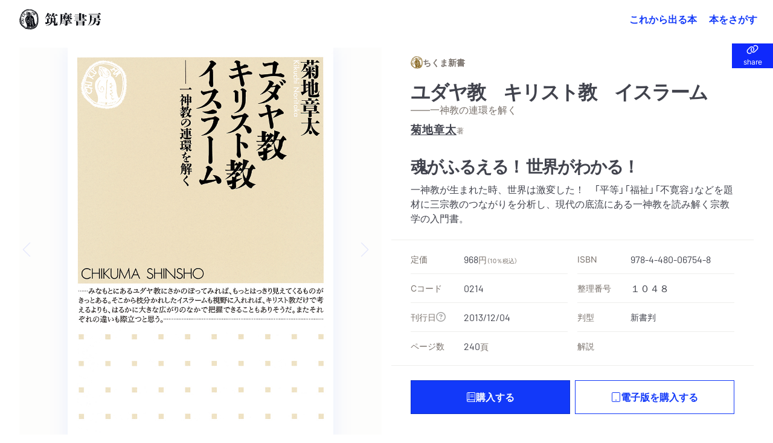

--- FILE ---
content_type: text/html; charset=UTF-8
request_url: https://www.chikumashobo.co.jp/product/9784480067548/
body_size: 481885
content:
<!DOCTYPE html>
<html>
<head>
<meta charset="UTF-8" />
<title>『ユダヤ教　キリスト教　イスラーム』菊地　章太 | 筑摩書房</title>
<!– Global site tag (gtag.js) – Google Analytics –>
<script async src="https://www.googletagmanager.com/gtag/js?id=G-YC9XXHD253">
</script>
<script>
  window.dataLayer = window.dataLayer || [];
  function gtag(){dataLayer.push(arguments);}
  gtag('js', new Date());
  gtag('config', 'G-YC9XXHD253');
</script>
<meta name="viewport" content="width=device-width, initial-scale=1">
<link rel="canonical" href="https://www.chikumashobo.co.jp/">
<meta name="google-site-verification" content="_QYytQ2EYjxklAt8BdqOlCRdZNRYVlIB-Ir2v7Hdy7A">
<meta property="og:type" content="website">
<meta name="twitter:site" content="@chikumashobo">
<meta name="twitter:creator" content="@chikumashobo">
<meta name="twitter:card" content="summary">
<link rel="icon" href="/docs/icon.png?6a95524b9db6dd61" type="image/png" sizes="600x600">
<link rel="icon" href="/docs/favicon/favicon.svg" sizes="any" type="image/svg+xml">
<link rel="apple-touch-icon" href="/docs/favicon/apple-touch-icon.png">
<meta name="description" content="筑摩書房『ユダヤ教　キリスト教　イスラーム』菊地　章太の書誌情報">
<meta name="keywords" content="ちくま新書,ユダヤ教　キリスト教　イスラーム,菊地　章太,関連書籍,筑摩書房,chikumashobo">
<meta property="og:title" content="『ユダヤ教　キリスト教　イスラーム』菊地　章太|筑摩書房">
<meta property="og:description" content="筑摩書房『ユダヤ教　キリスト教　イスラーム』の書誌情報">
<meta property="og:url" content="https://www.chikumashobo.co.jp/product/9784480067548/">
<meta property="og:image" content="https://www.chikumashobo.co.jp/docs/images/book/big/9784480067548.jpg">
<meta property="og:image:alt" content="筑摩書房『ユダヤ教　キリスト教　イスラーム』書影">
<meta name="twitter:title" content="『ユダヤ教　キリスト教　イスラーム』菊地　章太|筑摩書房">
<meta name="twitter:description" content="筑摩書房『ユダヤ教　キリスト教　イスラーム』の書誌情報">
<meta name="twitter:image" content="https://www.chikumashobo.co.jp/docs/images/book/big/9784480067548.jpg">
<meta name="twitter:image:alt" content="筑摩書房『ユダヤ教　キリスト教　イスラーム』書影">


<!-- js ライブラリ -->
<script src="/docs/lib/js/jquery-3.7.0.min.js"></script>
<script src="/docs/lib/js/fancybox.umd.js"></script>
<script src="/docs/lib/js/lenis.min.js"></script>
<script src="/docs/lib/js/simplebar.min.js"></script>
<script src="/docs/lib/js/swiper-bundle.min.js"></script>
<script src="/docs/lib/js/gumshoe.min.js"></script>
<script src="/docs/lib/js/handlebars.min.js"></script>


<!-- css ライブラリ -->
<link rel="stylesheet" href="/docs/lib/css/fancybox.css" />
<link rel="stylesheet" href="/docs/lib/css/simplebar.min.css" />
<link rel="stylesheet" href="/docs/lib/css/micromodal.css" />
<script src="https://unpkg.com/@popperjs/core@2"></script>
<link rel="stylesheet" href="/docs/lib/css/swiper.min.css" />

<!-- JS -->
<script type="text/javascript" src="/docs/js/common.js"></script> <!-- common -->
<script type="text/javascript" src="/docs/js/biblio.js"></script> <!-- 書誌ページ -->

<!-- CSS -->
<link rel="stylesheet" href="/docs/css/common.css" />
<link rel="stylesheet" href="/docs/css/custom-utilities.css" />

</head>
<body>
<header class="fixed z-20 w-full bg-white/10 backdrop-blur-md">
  <div class="relative z-10 flex w-full items-center justify-center py-3 md:justify-between md:py-0 md:pl-8 md:pr-4">
    <h1>
      <a class="flex min-h-full items-center justify-center hover:opacity-70 " href="/">
        <svg aria-hidden="true" aria-label="筑摩書房" viewBox="0 0 271 64" class="aspect-[4.23/1] fill-current group-hover:opacity-70 h-auto w-[120px]  md:w-[144px]" role="img">
          <path fill-rule="evenodd" clip-rule="evenodd" d="M44.377 3.96209l.3738-.27492.1837.03233c.0612.13906.0708.25552.0676.38165l-.0741.58537c-.0193.08409.0612.19724.1515.24575.0805.05177.2352.0453.3899-.01293l.3995-.14227c.0967-.03558.1579-.03558.232 0 .1966.09702.2256.31692.0838.72764-.0966.2458-.0644.41719.0935.49481.1675.08088.4704-.00646.7121-.19078l.3834-.27166c.1096-.08409.2224-.10674.3158-.06469.1289.07116.1934.29105.1676.63708-.0193.25873.0387.43663.1515.4916.1127.06144.2771.01293.4833-.13585.1998-.15199.3706-.19404.4866-.1326.0837.0453.1514.20055.1901.46895.029.26199.116.40752.2417.4657.0902.0453.1417.04851.3029.02591.1836-.02591.2835-.01619.3834.02906.1321.05503.1772.14558.2513.42371.0645.27812.1096.36542.2159.42039.174.08088.3513.01293.7122-.25222.145-.1132.1772-.11966.3319-.05502l.0193.08409-.1063.63067c-.0387.17785.0612.42044.1869.47862.0998.04531.2545.0647.435.04531.1965-.02266.2449-.02266.2932.00967.116.05823.1611.20701.1031.46895-.0515.34603-.0129.59179.1224.66299.1934.0906.4737.0614.7734-.0841.1321-.0711.2224-.0841.2965-.0518.1127.0551.1063.1682-.0194.4011l-.1128.2134c-.2191.4334-.2126.7633 0 .8668.1257.0582.2256.0679.4351.0323.174-.0259.1965-.0259.3995.0582l-.0934.5142c-.0451.2588 0 .4076.1321.4755.087.0452.2384.0743.4447.0905l.4801.055.1224.0841.0097.0549c.0032.055-.0032.0809-.0386.1456-.0387.1035-.1257.2328-.1998.3331l-.2095.2684c-.0129.0356-.0451.0776-.0612.1003-.0806.1681-.0161.3363.1869.4333.1418.0712.2868.1035.4543.1035l.5285.0065c.0805 0 .1514.0129.1998.0388.0773.042.1095.1649.0644.2684-.058.1197-.1514.2393-.2835.3655-.1128.097-.1708.1843-.232.2846-.0709.1488-.0033.3299.1675.414.174.084.3738.1034.6316.0581.1192-.0194.1256-.0194.2449-.0064.0644.1164.0644.1455-.0129.3234l-.2771.5918c-.1193.2523-.0935.4625.087.5531.1181.0582.348.0582.6895 0l.5704-.0194c.0516 0 .0934.0064.2836.0679.0193.0096.0257.0096.0451-.0033l.0483-.0194.0645.0874-.1902.291-.5671.5563-.2159.2814c-.0644.097-.1257.1649-.1321.1746-.0806.1843.0193.4333.2191.5368.1934.1003.5575.2135.7089.2264.1064.0033.1805.0194.2191.0388.0452.0259.0709.1035.0452.1617-.0387.0841-.1515.1747-.2901.2555l-.6541.3849c-.1031.0744-.1901.1746-.2545.2943-.0516.1196-.0065.2554.1321.3234.0644.0356.1836.0776.348.1164l.5542.1229c.0193.0064.0322.0097.0516.0226.1128.0583.1546.1359.1128.2458l-.0097.0227-.3609.4495c-.1139.138-.1805.2307-.1998.2781-.145.2846-.058.5013.2513.6533.0677.0356.1257.0582.1869.0744l.5929.1358c.0516.013.0677.0227.1193.055.0902.0485.1095.1423.0612.2587-.0548.1132-.1128.207-.2159.3008l-.3996.3655c-.0451.042-.0934.097-.116.1552-.1095.2167-.0225.5045.1547.5724l.3673.1359.4157.2716.0999.097c0 .0583-.0097.1164-.0193.1391-.0086.028-.0494.0658-.1225.1132l-.1385.1099-.1708.0906-.3738.2975c-.0838.0615-.1418.1229-.1837.1941-.0966.194.0194.4333.2482.5498.0386.0194.0773.0323.1031.042l.3705.0971c.0741.0258.1676.0581.2481.0905.1322.0679.1966.1811.1579.2619-.0322.0712-.1289.1585-.2706.2491l-.5736.3525c-.1579.0938-.261.2005-.3222.3008-.1064.2328.0322.4301.4672.6468.1031.0485.2191.097.3899.152.0838.0323.1772.0647.2352.097.1192.0582.1515.1617.087.2555-.0676.1423-.1418.2522-.2642.3557l-.2385.2394c-.0708.0808-.116.1487-.1739.2393-.087.1876-.0033.4236.1901.5207.0451.0258.1417.0679.2481.097.1772.055.3319.0873.3899.1229.1708.0808.2481.2426.1772.3816-.0193.0453-.058.0776-.0967.1002l-.4382.2135c-.1514.0776-.2642.1876-.3222.3202-.0613.152-.0129.2975.1836.5175.2256.249.2578.4042.1386.65-.0677.152-.1386.207-.3448.3396-.1579.0873-.2191.1326-.261.2231-.0709.1423-.0032.3299.1418.3816l.2996.1617.1064.0453c.2707.1099.3834.2458.3093.3784-.0129.0431-.0762.1013-.1901.1746l-.1579.1165-.3995.249c-.1031.0549-.1902.1455-.232.2264-.0387.0873.0064.1778.1224.2199.0999.0453.1869.0808.3126.1229.1965.055.348.1131.4479.1617.116.0582.1804.1681.1385.2458-.0612.1261-.2642.3169-.5735.5497l-.4898.3623c-.0162.0129-.0323.0323-.0451.0517-.0709.1068.0418.3137.2352.3978l.4962.207.4028.194c.1192.0615.1966.2458.1482.3526-.0418.0808-.1289.1132-.3995.1714-.4286.097-.8056.2975-.9281.5303-.058.1294.0741.3429.29.4528l.3448.1779c.1483.0744.2256.2522.1676.3558-.0677.1293-.3802.3137-.6509.3718-.2191.0518-.3706.1456-.4189.2523-.0902.1811.2803.6953.6251.8668.0323.0096.0612.029.0967.0387.0967.0388.1643.0712.1933.0809.1418.0679.2353.2652.174.3557-.029.0777-.174.1779-.2835.2038l-.8411.1746c-.1514.0356-.2384.0809-.2706.165-.0677.1229.0193.2716.2481.4495l.4704.3493c.1515.1164.2578.3137.2063.4172-.0613.1293-.2772.2458-.6219.3395-.2449.0647-.3899.1326-.4222.2135-.0483.0873-.0225.2426.0387.3558l.29.4851.0612.1681-.0064.0227c-.0483.0841-.1096.1293-.2513.1649l-.5511.1585c-.1063.0259-.2191.1132-.2642.2102-.0741.1391-.0387.2134.2642.5045.2546.2555.3481.4463.2804.5983-.0741.1358-.2417.2879-.4737.3881-.1772.0809-.2546.1423-.2932.2231-.0645.1488.0322.3267.2739.5272l.3834.2878c.1064.0841.1611.2006.1225.2749-.0387.0906-.1096.1068-.5768.1682-.2417.0388-.6348.2296-.6993.3654-.0902.1779-.0257.3623.2578.663.2127.2426.2965.4334.2385.5401-.0451.1035-.232.1973-.4221.2135l-.4479.0356c-.3513.0323-.6091.139-.6767.2813-.0709.1423-.058.2555.0741.5207.1708.3622.203.5821.1031.76-.0161.055-.0773.1132-.1321.1455l-.5059.2879c-.0387.0226-.0741.0582-.0999.1067-.0935.1811-.0548.3881.1257.6468.1578.2135.1933.3461.1385.4787-.0515.097-.1096.1164-.3963.1034-.3964-.0161-.5672.0356-.638.1941-.0366.0647-.0441.1779-.0226.3395.0161.2814.0161.2976-.0129.3397-.0322.0711-.1869.1455-.3931.1713-.2224.0292-.3351.0939-.4157.262-.0838.1747-.0515.5595.0709.7924.0902.152.116.2554.0838.3169-.0419.0841-.2127.0873-.3835 0l-.0741-.0388-.0741-.0518c-.2385-.139-.5123-.097-.6122.1132-.0387.0874-.116.3655-.1289.4948-.0129.1488-.0258.262-.0484.2976-.0483.1067-.2352.1358-.5639.097-.3093-.0453-.4285-.0162-.493.1391-.0387.0679-.0612.152-.0676.2361l-.0516.595c0 .0388-.0032.0874-.0226.1294-.1031.2425-.2771.2749-.6734.1326-.3706-.1229-.4769-.1067-.5704.097-.0343.0539-.0515.1391-.0515.2555l-.0194.1294c-.0032.0194-.0032.0646-.0064.1261.0129.0679.0064.1261.0064.1876 0 .0937 0 .1196.0065.152l.0193.1358c.0097.055 0 .1261-.0258.1811-.029.0647-.1128.0841-.174.055-.087-.0485-.203-.1326-.348-.2749l-.2997-.3105c-.0483-.0388-.1031-.0711-.1611-.1035-.2384-.1035-.3834-.0905-.464.0615-.0301.0711-.0408.1962-.0322.3751v.1456l.1579.6338c.0193.1003.0064.2038-.0387.304-.0805.1456-.3512.1747-.5639.0615-.1063-.0421-.2997-.1908-.4028-.3137-.1611-.1682-.2932-.2717-.5123-.3816-.1805-.0971-.4189-.0194-.5156.1649-.0161.042-.0193.0647-.0258.0938l-.0805.3978c-.029.194-.029.2425.0225.5174.0387.165.0258.2717-.029.3752-.0322.0582-.0515.0841-.1256.1067l-.1515-.0647-.3512-.498c-.0709-.0906-.1515-.1617-.29-.2297-.3222-.1584-.609-.1422-.6799.0583-.0065.0097-.0129.0323-.0194.0549l-.0644.4917c-.0065.0711-.0355.1519-.0677.2101-.0805.1779-.2835.2296-.4833.1294 0-.0032-.0258-.0162-.0452-.0324l-.3769-.2587c-.0194-.0161-.0387-.0258-.0484-.0291-.1933-.1034-.4157.013-.551.2814l-.0451.1035-.0612.1164-.0129.0323-.1193.5369c-.0128.0388-.0257.0906-.0354.1132-.0516.1068-.1547.1617-.2288.1197-.0354-.0195-.1385-.11-.2642-.2458l-.4479-.4463c-.0741-.0777-.1515-.1326-.232-.1811-.1805-.0906-.3061-.0453-.4189.1584-.0451.0874-.0645.165-.0645.2167l-.029.5045c-.0064.0938-.0193.1811-.0547.2491-.0484.1002-.1676.1293-.2997.0582-.0516-.0259-.0838-.0582-.1192-.1035l-.4931-.5045c-.1192-.1197-.2352-.2167-.3351-.2588-.2062-.097-.3673.0065-.5317.3235l-.0064.0194-.0129.0161-.232.5272c-.1257.2555-.4092.553-.5252.5756-.0999-.1196-.0999-.1293-.1869-.2748-.1708-.2879-.3029-.4302-.4834-.5143-.1482-.0808-.2739-.0646-.4575.0615-.2482.1649-.3416.2587-.4383.4528-.0064.0323-.0386.097-.0548.1843-.0451.1294-.1063.2878-.1385.3557-.0741.1359-.1515.1779-.2642.1132-.145-.0679-.2159-.1617-.3094-.4172-.0934-.2749-.2191-.4657-.3834-.5498-.1934-.0938-.4608.0906-.6058.3881-.0451.1003-.0774.1617-.0935.1973-.0258.0582-.0451.1002-.058.1261-.0386.1132-.1385.1682-.2127.1294-.0579-.0259-.0902-.0906-.1643-.2749-.145-.4075-.5446-.9864-.783-1.1028-.1837-.0874-.493.152-.6703.4915l-.1288.2685-.0967.2911c-.0355.0743-.1482.1293-.2159.1034-.0322-.0129-.0644-.0614-.1063-.1067-.1193-.207-.1966-.346-.1966-.3525l-.4221-.5724c-.0323-.0421-.0774-.0744-.1257-.0971-.1708-.084-.3867.0744-.5542.4043l-.2159.4431c-.0645.1229-.1869.1811-.2868.1358-.0838-.0453-.1515-.1132-.2095-.207l-.2513-.3913c-.0451-.0647-.116-.1261-.2159-.1811-.3061-.1423-.5349-.0291-.7927.401-.1611.2717-.3029.3913-.4189.3202-.1224-.0615-.4447-.3914-.5574-.553l-.2063-.3202c-.0548-.0905-.1289-.1488-.2127-.2005-.2481-.1164-.5187.0355-.696.4042l-.0161.0291-.0225.0324c-.1096.2296-.2224.3105-.348.249-.0741-.042-.1322-.0905-.1837-.152l-.2932-.4172c-.0838-.1196-.1869-.2037-.274-.249-.1159-.0485-.2384-.0129-.4156.1003l-.4769.3072c-.0258.0194-.1482.0808-.3416.1682-.0644.0258-.1096.0485-.145.0711-.0677.0518-.087.0615-.116.0582-.0322 0-.0709-.0032-.1385-.0097-.1708-.76-.2353-.912-.4028-.9928-.1644-.0744-.3481-.0324-.5736.1164-.1901.139-.3351.1746-.4479.1164-.0935-.0485-.2127-.1617-.3287-.3169-.0999-.1229-.1966-.2232-.2771-.2555-.1321-.0712-.2095-.068-.4286.0161l-.0966.0421-.1032.0679-.1643.0809-.5317.4463-.58.3299c-.0483.0226-.0999.0226-.1418-.0033-.0644-.0291-.1063-.1099-.0934-.194l.0483-.5304c.0451-.4431-.0161-.7988-.1579-.8732-.1289-.0615-.4962.1067-.6928.3396-.1321.139-.203.1616-.3029.1229-.1128-.0518-.1321-.1003-.1643-.2976l-.0935-.3137c-.0676-.2716-.0966-.3299-.2191-.3913-.1321-.0582-.2642-.0324-.493.1067-.2417.1488-.3963.2329-.4415.249-.0225-.0032-.0612-.0226-.0676-.0259-.1225-.0614-.1805-.1616-.1837-.3201l-.0032-.6565c0-.2199-.087-.4463-.203-.5013-.0967-.055-.3094-.0032-.435.1035l-.4093.3654-.1482-.0743c-.029-.1165-.0451-.2005-.0451-.2329l.0129-.3137-.0129-.1164-.029-.1229c.0065-.0162-.0354-.1294-.087-.2458-.1267-.0496-.2857-.028-.4769.0647l-.2707.1229c-.203.1002-.406.1293-.5155.0776-.0709-.0227-.1193-.11-.1193-.2102l-.0129-.4755c-.0096-.3492-.0966-.5368-.3157-.6403-.1322-.0614-.2739-.0485-.6058.0388-.0967.0162-.1579.0194-.2288.0194-.0935-.1196-.0999-.1455-.0612-.3363.0483-.249-.0323-.4366-.1998-.5304-.1257-.0615-.2449-.0712-.4576-.0291-.2159.042-.2836.042-.3609-.0032-.0773-.0356-.1192-.1424-.0999-.2556l.1064-.5627c.0193-.1099-.0355-.249-.1354-.2975-.1095-.0518-.3254-.0453-.4994.0162l-.3352.1164c-.0676.0194-.1772.0679-.3383.1326-.174.0776-.2965.1002-.3706.0646-.1256-.0581-.1482-.2586-.058-.5174l.203-.5789c.058-.194.0258-.4042-.0902-.4625-.145-.0647-.2932-.0258-.696.1812l-.53169.2037-.20301-.0033c-.08379-.139-.09667-.1907-.07088-.3039l.19655-.9088c.02257-.0906-.02576-.1908-.09344-.2296-.09667-.0486-.24811-.0194-.57036.1261-.21587.1035-.38666.1197-.51233.055-.21268-.11-.29002-.4949-.16757-.8991.05799-.1973.05799-.2328 0-.4722-.17079-.0937-.26423-.1002-.53169-.0388l-.69278.1844c-.01935.0097-.07734-.0032-.12245-.0194-.13212-.0679-.13856-.2717-.03223-.6792l.10313-.4043c.03542-.1326-.03545-.3007-.18367-.3719-.17079-.0776-.31581-.042-.62838.1618l-.42211.2392c-.19011.1165-.34157.1456-.44468.0906-.09988-.0517-.14177-.1585-.09022-.2523.02901-.0549.08056-.1358.15468-.2199.05586-.0582.17401-.2425.35446-.553.17398-.3493.12565-.9249-.08378-1.0284-.1128-.0582-.22557-.055-.43824.0162l-.35768.1131c-.10633.0389-.24813.0389-.34801 0l-.02579-.0096c-.10633-.0583-.13212-.2523-.04834-.3882l.1998-.346.19011-.511c.10635-.2522.09345-.4398-.03867-.5013-.10311-.0614-.62835-.1067-.80236-.0776l-.40923.0615c-.1031.0226-.18367.0097-.25779-.0259-.07087-.0388-.09344-.1294-.03542-.2458.02898-.0647.05799-.1067.08056-.139l.36734-.3849c.03545-.0388.07087-.0809.09022-.1423.11277-.2167.03221-.4463-.18689-.5563-.23525-.1164-.43502-.1326-.89904-.0743-.19656.0258-.34155.029-.39311.0064-.03867-.0194-.07412-.1035-.04511-.1196l.00644-.0098.45112-.663c.06444-.0905.10955-.1519.11602-.1649.06443-.139.0161-.2975-.10958-.3557-.06768-.0421-.20299-.0841-.35767-.1229l-.33513-.0841c-.09989-.0226-.22234-.0388-.35122-.0356-.12567.0032-.23524-.0097-.29968-.0323-.01288-.0097-.03867-.0356-.08056-.0776.01291-.0518.01291-.0809.02579-.097.02898-.0485.36734-.3461.43499-.3882l.36737-.1811.17398-.1164.13211-.0711.10313-.0873c.18045-.1262.18045-.1294.26102-.2749.13211-.2684-.02257-.5175-.48336-.7439-.05155-.0291-.08378-.042-.15146-.0582l-.54134-.1779c-.06122-.0194-.15144-.0549-.19978-.084-.15468-.0712-.16112-.1391-.06446-.3397.08701-.1519.15469-.2716.22559-.3427l.23844-.2588.04511-.0711c.15788-.3202.058-.5498-.26423-.7212-.07734-.0356-.16434-.0615-.24491-.0711l-.560665-.0712c-.119233-.0162-.244908-.042-.306123-.0679-.106327-.0421-.106327-.1908 0-.4075.067681-.1358.196576-.2943.283555-.3461l.493013-.3137c.10635-.0614.19658-.1552.23847-.2425.09022-.1746-.01613-.3881-.2159-.4916-.145-.0647-.312566-.1067-.473691-.1197l-.425333-.0388c-.038671-.0032-.06446-.0097-.106327-.0323-.116013-.0647-.193355-.2037-.148243-.2782.080563-.1422.248129-.2392.470469-.291.347991-.0744.654115-.262.754025-.4819.10955-.1811-.03545-.4172-.338354-.5789l-.051553-.0161-.048333-.0227c-.232026-.1326-.302903-.2716-.212678-.4689.016102-.0324.045112-.0777.074121-.1068l.451117-.4592c.01933-.0129.03221-.0259.05478-.055.13211-.2781.0709-.4042-.235224-.5627-.03545-.0194-.06446-.0323-.090224-.0323l-.518802-.0518c-.067656-.0065-.144998-.0226-.177228-.042-.093445-.0518-.125675-.1682-.087004-.2717.051554-.097.190111-.1552.44146-.1811.273893-.0388.460783-.1714.596122-.4366.13855-.2814.08056-.5498-.14178-.6792l-.112768-.0517-.087004-.0453c-.103131-.055-.193355-.1003-.293241-.1293-.109547-.0453-.21912-.0841-.264232-.11-.151439-.0744-.199771-.2426-.132115-.3913.051553-.0905.125674-.1682.228805-.2361l.573551-.3784c.210524-.1207.340494-.2274.389904-.3201.10955-.2135.01933-.4011-.24491-.5919l-.373775-.249c-.125675-.0971-.177228-.2976-.090224-.4463.03223-.0873.096665-.1423.180448-.1682l.209458-.0647.409233-.1455c.16756-.11.28999-.2231.33513-.3267.11921-.2393-.02579-.5174-.34157-.7309-.24491-.1649-.31901-.2813-.24813-.4172.03867-.1002.1579-.1875.29002-.2198l.45756-.1133c.21268-.0549.32545-.1164.377-.2328.08056-.1488.02579-.2684-.19977-.4948-.24169-.2393-.30935-.3978-.24169-.5369.01291-.0226.15146-.1358.42214-.3428l.47691-.3557c.05799-.0324.11598-.097.14821-.1553.10633-.2231.0419-.388-.28355-.7244-.32225-.3331-.42858-.5854-.34157-.7535.07734-.152.20623-.2005.5349-.2103.39957-.0129.75402-.1811.87326-.4139.09342-.1844-.00647-.5272-.24491-.8182l-.32223-.3914c-.06446-.084-.08378-.1811-.0548-.2619.02579-.0356.1998-.1165.53491-.2329l.53168-.1908c.07412-.0259.18045-.1132.21268-.1843.06768-.1359-.00644-.3526-.15466-.4657l-.32222-.2749c-.10636-.0938-.16113-.2103-.12568-.2879.03865-.0614.09989-.1067.18367-.1422l.46722-.152.28036-.1715c.26422-.1401.41136-.2436.44144-.3104.06124-.11.01613-.2976-.12568-.4722l-.44465-.6113c-.09345-.1326-.13212-.2845-.07734-.3848.06443-.1261.16756-.152.44468-.1229.29646.0323.4801-.0194.56066-.1488.0548-.1229.03223-.3072-.11598-.6403l-.17401-.4107c-.15791-.2426-.17079-.2846-.12246-.3655.02901-.0679.12246-.11.24167-.1035l.64769.0259c.25457.0065.38347-.055.46401-.194.08378-.1811 0-.4237-.24167-.7406l-.42211-.5207c-.04513-.0647-.05802-.2006-.0129-.2717.04833-.1132.20301-.1423.38668-.0744l.52524.1908c.37056.1229.60579.1003.70567-.0743.06768-.1326.01291-.3752-.10633-.5563l-.32222-.5272c-.09667-.1455-.13212-.3072-.07734-.401.05799-.1067.19655-.1358.36733-.0808l.39635.1326c.17723.0614.36412.0226.42536-.0906.03867-.0647.03867-.1585.00644-.2619l-.14822-.4625c-.0709-.249-.09991-.4237-.06768-.4851.03867-.1036.20299-.1326.50912-.1003.36089.0453.57035-.0129.64447-.1552.03223-.0777.03223-.2038-.00644-.3073l-.2288-.5789c-.07732-.2102-.08698-.3848-.01933-.5239.06122-.1294.25779-.152.47691-.0485.26101.1261.4479.1164.52522-.042.04836-.0906.02901-.2717-.06443-.4625l-.12568-.27813c-.11921-.28459-.15788-.46249-.10955-.55951.04834-.10348.203-.11967.3609-.04204l.40918.21022c.3094.15199.4641.14878.5382-.01293.0354-.0647.0419-.11967.0419-.18111l-.0677-.53039c-.0226-.1326 0-.25547.0322-.33956.058-.11646.261-.16497.4737-.11321l.6509.16492c.3158.07442.4479.04531.5252-.11641.0409-.0733.0172-.35575-.0709-.84735-.0289-.11316 0-.24255.0613-.34924.0483-.10999.1289-.16171.2223-.14557l.6767.10674c.2288.03883.4286-.0194.4737-.13581.0483-.09702.1192-.47221.1192-.55951l-.0258-.75354c0-.01939.0097-.04205.0161-.0647.0355-.07762.1676-.09701.2804-.03232.0547.02586.1353.07116.2191.12613.087.04851.1933.10674.2578.13581.2481.11646.4608.08409.551-.07762.0419-.08084.0709-.27487.0806-.52714.0032-.16492.0322-.30398.0773-.39454.0676-.13585.261-.16817.4382-.07116l.1031.0647.0355.01293c.3093.15525.5381.11967.6348-.08735.0419-.08729.0741-.19403.0902-.32017l.0773-.41719c0-.01292.0065-.02585.0065-.03232.0741-.14553.2513-.1779.4479-.08088l.0934.05497.2932.16172c.1837.09381.3448.04851.4318-.13907.0452-.07116.0774-.17138.0903-.26519l.0805-.47216c.0065-.00326.0097-.01619.1322-.38161.0483-.14553.2771-.20702.4446-.11321.0226.01293.0419.03233.0741.05177l.5285.37514c.0193.01614.0354.02586.0419.02586.1353.07763.29.01619.3705-.14552.0323-.05824.0709-.15846.0935-.24581l.0902-.33635c.0194-.06465.0419-.11316.0677-.18432.0644-.12613.1837-.16171.3093-.10027.058.02911.116.08088.1837.14232.1031.10348.1772.15845.2675.2005.1321.06144.2448.00646.3383-.17785.0344-.06468.0559-.15201.0644-.26199.0033-.12288.0355-.29752.0806-.37514.0935-.18437.2803-.23288.4833-.12935.0677.03233.1289.06791.1902.11642.0644.04525.1224.08409.1611.10348.1804.08083.3319.03558.4157-.1326l.203-.43337c.0451-.12288.203-.16818.3286-.10669.0613.02586.145.08404.2256.16492.0999.08729.1708.15199.2513.19403.232.10995.3964-.00972.6638-.462485.1708-.278125.319-.35575.5188-.252217.0419.019393.0838.048509.1257.077575l.3416.291107c.0257.02911.0676.05171.1127.07436.2321.11321.377.05823.4963-.164917.0322-.054974.0322-.074417.0548-.203758.0096-.103483.029-.232873.0676-.310498.0709-.161664.1515-.203708.2642-.155199.0774.038788.1515.145527.3029.417188.1064.200501.1708.258731.2868.316914.1611.08088.4834-.216688.6993-.666199V.349622c.145-.291055.2964-.397794.4414-.329892.0774.042045.145.116412.1869.216687l.2739.633875c.0387.07116.0967.126134.1611.161718.0967.04204.2063.03232.2707-.035584l.6767-.646804c.2062-.242546.2546-.268453.3544-.210223.1547.067903.29.294312.4286.688849.0516.148784.0838.197292.1772.239342.1289.06143.2901-.0194.4802-.24255.1901-.223151.2964-.287847.3802-.232873.0773.048509.1192.103483.2771.365471.0774.126132.1837.226362.3061.284592.2611.12934.4383.05171.6155-.242547l.1643-.261989.0323-.054973c.0193-.038788.1031-.261939.1289-.323427.0128-.038788.0354-.080832.0418-.087297.0774-.171385.2095-.232873.3223-.174642.1192.054974.2449.255474.3158.52067.0709.261989.1224.342821.2706.407515.1934.09376.3641-.00972.5704-.310496.1289-.229617.2384-.300727.3641-.236081.0806.038837.1514.122926.1869.236081l.1579.533646c.0451.14227.1289.25873.2191.30399.2449.13259.5961-.09376.8475-.565976.1256-.226359.2642-.352492.3576-.326634l.0387.019443c.1386.090504.1515.132549.174.323377.0613.45602.174.76973.3255.84735.2771.13255.6928-.10027.8764-.48514.0935-.17464.1322-.32663.1708-.517458.0194-.11962.0355-.1552.087-.258732l.058-.126084c.0677-.135855.2288-.197293.3932-.122926.1192.061438.1804.184364.1256.281382-.0193.032323-.0515.074368-.0838.119669-.0547.064646-.0934.106691-.1063.145527-.174.365422-.1192 1.277472.1063 1.387422.1322.07116.2836.04525.5027-.08735.3448-.18111.3835-.2005.5156-.12934.0838.04313.2137.22315.3899.54006.029.03884.0773.07763.1514.11321.1418.0679.2965.02265.622-.2005l.3383-.21995c.0483-.03553.0999-.04204.1547-.01293.174.08409.2352.24581.3447.83443.0258.10995.0677.16492.1515.21017.1386.07116.319.02591.5574-.14227l.3255-.21668c.1611-.10995.2965-.12614.4253-.06144.1579.07436.2482.27166.2546.54653l.0097.40751c.0064.11967.0805.21669.1708.2652.1321.05818.319.06144.4833.00321l.4479-.16167zM6.83388 19.4824c-.27711.5304-.3609.7503-.82812 1.976-.06768.139-.13211.3137-.20624.5174-.34155.7924-.38344.9347-.48976 1.5588-.03545.2426-.07413.469-.09991.5369-.00967.0679-.08054.2491-.18045.4948-.15466.4204-.26101.7859-.30288 1.0543l-.41248 2.1054c-.66057 2.2606-.8249 3.6966-.78945 7.613-.23846 2.2832-.15146 3.2276.37056 4.6118l.33189.9993.19658.5013c.04833.1553.1031.3137.16754.4948.06768.262.11279.4366.14502.5078-.00647.0161.12243.2652.23522.4818.11924.2199.21912.4075.24167.4657l.20301.4884c.48657.9767 1.18902 2.1765 1.67881 2.846.21912.3007.36412.5045.38991.5465l.29646.5304.29966.4011.45114.6564c.08698.1132.26743.3137.53488.5822.27392.2555.46403.4528.54781.5498l.49625.6177c.2159.2878 1.0215 1.0155 2.3329 2.1151.3416.291.5929.5012.6896.6015l.638.6436.7089.5659c.5822.5003.9184.7719 1.0086.815l.7798.372c.8378.4074 1.4855 1.009 1.811 1.6687.2771.5692.4446.7827.7056.9153.2192.1099.3319.1132 1.0086.0291.8733-.0841.9474-.0712 2.0784.2328l.696.1617 1.3147.3946.7154.0646c.1192.0162.3383.068.6702.1586 2.0623.5336 3.8958.8473 4.8013.8214.4704.0129 1.1439.1099 1.6433.2328.3835.0971.4479.1036.6542.11h.1901l.7733-.0938c.0226-.0129.2288-.0097.4254 0l.551.0259c2.3781-.1003 4.1568-.3687 6.3222-.9444l1.4242-.3622c.464-.1229.9345-.3072 1.3921-.553l1.2792-.7083.6638-.333c.0387-.0066.3351-.1877.6251-.3655.4673-.3137.7637-.5207.9152-.6048l1.4436-.8764c.1611-.0971.3641-.2555.5768-.4722l.638-.6403.3577-.2814c.1514-.1132.2642-.2167.3222-.2976l.551-.7082c.9603-.912 1.3244-1.423 2.0526-2.901l.2707-.5336c.0709-.138.1525-.4732.2449-1.0058.0064-.0905.0676-.2749.1579-.5271l.3576-1.0187.2933-1.0317c.1514-.5046.3512-1.132.609-1.8596.2836-.8538.5478-1.7141.5478-1.8628l.1579-.9509c.0515-.3234.1096-.6468.1772-.9637l.0967-.4754.0773-.4787c.0226-.2263.058-.4657.0709-.4819l.1128-.4818c.1708-1.022.2964-1.9792.3834-2.8783l.058-.9606-.0257-.4915.0257-.4852.0129-.9734.0677-.9573c.0129-.1714.0064-.5563-.0064-.9799-.0258-.7438-.0613-1.5071-.087-2.2574 0-1.2225 0-1.2613-.0452-1.4521-.2384-1.8952-.2706-2.1151-.2803-2.1377-.0354-.1455-.0644-.2361-.1676-.4981-.0999-.249-.1611-.4398-.174-.5465l-.0709-.5822-.0934-.5821v-.608c-.0161-.2684-.0935-.5142-.5091-1.6106-.0774-.2328-.1515-.4301-.1901-.5497l-.1386-.5401c-.0709-.2555-.1515-.5272-.1708-.5498l-.2288-.5369-.4092-1.1416-.4511-1.1352c-.4737-1.5265-1.898-3.6577-3.2095-4.8122-.1256-.1391-.4994-.5499-1.7174-1.91138-.9442-1.12548-1.0634-1.25162-1.3244-1.3551-.3566-.1509-.5886-.25763-.696-.32017-.9313-.46244-1.753-.92818-2.3265-1.36151-.2063-.14558-.3351-.22966-.4028-.26519-.0193-.00973-.3899-.1294-.9377-.30404-.203-.06144-.4608-.16492-.7637-.3137l-.0387-.01614-.1869-.08409c-.2835-.14446-.6928-.33311-1.2276-.56597l-.7025-.32343c-.1031-.03879-.2288-.08083-.3803-.11967l-.3931-.10022-.7411-.21022-.7476-.16818c-.0129 0-.4028-.10995-.7637-.22962-.9248-.29431-1.6627-.52713-1.9301-.60155-.145-.03558-.3513-.0679-.6284-.10669l-.464-.0647-.7798-.12613-.783-.07762-.7701-.10674c-.116-.00968-.2836-.00321-.7798.03883-.2385.00968-.4544.02265-.5672.02265h-.5639c-.3867.00968-.3995.01293-1.0569.19078-.5188.14553-1.3792.27813-2.1976.32989-.928.0647-1.566.1326-1.7304.18758l-1.6627.58211-.6863.16171-.6993.22961-.7411.20056-.6123.42039c-.0064.02591-.4253.25227-.8249.43984-.6734.32017-1.0247.4916-1.3404.65652-.1515.08409-.3255.17465-.4866.28139l-.2449.1552-.4576.29431c-.0805.05497-.1514.09702-.1998.1326-.0515.04204-.1095.09381-.2964.2458-.1128.10348-.2836.26519-.5188.44951l-.5381.44309-.5543.43984c-1.508 1.05106-1.9334 1.47795-3.0418 2.87185l-.4608.5207c-.0741.0808-.2224.2781-.4254.566-.3447.5044-.6799.9281-.8378 1.1092l-.44785.5336c-.20302.2426-.36415.4722-.41248.5725l-.75078 1.3583-.86359 1.4424-.79592 1.8693zM53.9408 44.2521l.5961-2.7263.2675-1.7303.1708-.6823.0805-.6662.1193-.8797.0064-.4495c0-.068.0065-.22.0322-.4625l.2159-2.2445c.0065-.0194.0161-.0841.029-.1488.0451-.1616.0774-.3137.0902-.3654.058-.3137.0548-.5886-.0128-1.2321-.0903-.9606-.0903-.9994-.0838-1.2258l.0902-1.7302-.0515-.6307.0032-.7017c-.0032-.0518-.0129-.152-.0387-.2976l-.058-.2975-.0548-.6598-.2513-1.7852-.0709-.8861-.1547-.8926-.0999-.608c-.0354-.1779-.0902-.3719-.1643-.5854l-.2256-.5854c-.0741-.194-.1321-.3848-.1869-.5691-.1998-1.0285-.5768-2.1151-.9924-2.9463l-.3061-.5692c-.0903-.1584-.1612-.3719-.2192-.6339-.0193-.1422-.0451-.236-.058-.2716l-.5768-1.5588c-.145-.3396-.3157-.7083-.3544-.7277l-.5994-.8215c-.0354-.0549-.1385-.1972-.2674-.4333-.2385-.4302-.4608-.7633-1.0569-1.5006l-.9248-.8474c-.0452-.0388-.2192-.2457-.4705-.5433-.1096-.1132-.1966-.2167-.2481-.2619l-.2933-.22643-.5316-.4657c-.2095-.17785-.4189-.3331-.6316-.4657l-1.3211-.80531c-.2514-.16492-.4479-.28133-.464-.29105-.0709-.03879-.4222-.18432-.9925-.40426-.1515-.05818-.2095-.07763-.348-.14227l-.1644-.08409-1.2825-.67592-.145-.06795c-.2577-.12934-.6025-.2652-.8667-.33957l-.4641-.11641c-.0451-.01293-.1804-.07762-.4124-.16818-.3577-.13906-.5768-.21022-.9409-.30398-.5156-.13906-.8572-.23934-.9377-.26519l-.5317-.21023c-.1193-.05176-.3222-.10674-.5704-.15525l-.9828-.2005-1.4307-.35254c-.2449-.0679-1.421-.25547-1.5209-.25222h-.5736c-.145.00321-.3351-.01297-.5542-.0453l-.7315-.11967c-.1095-.01613-.3512-.02911-.7379-.03558l-3.203-.05171c-.5542 0-1.015.10348-1.5144.32663-.2675.11641-.3287.1326-.6187.17464-.1901.02265-.377.05498-.4028.06791l-1.7239.51746c-.2385.07437-.7347.28459-1.4984.62415l-.3416.1326-.3254.14553c-.1386.06795-.2546.1132-.3448.13906l-.3609.08735c-.6123.12287-1.4404.57564-2.0913 1.13515-.1353.10348-.2288.17464-.2771.20696-.0677.03558-.1998.09702-.406.17144-.3899.16171-.4608.20696-.9571.54653l-.1417.10027c-.2643.17465-.3029.20697-.5285.43984-.1547.15846-.2578.26194-.3093.30078l-.3416.25873c-.29.20371-.5478.4463-.7766.72443l-.7572.91845-.9796 1.1643-.8056.8182-.5381.5692-.4286.3719c-.0838.0905-.1514.1714-.174.2199l-.754 1.1902c-.6595.9917-1.00536 1.5167-1.03758 1.5749l-.35123.8344-.44791.7956-.41245.8376-1.0537 1.9599c-.18474.2932-.29001.4679-.31579.5239-.1611.3267-.47366 1.4715-.54134 1.9955l-.0741.5497c-.03223.1908-.06446.3461-.11601.511l-.17401.5336-.07088.262c-.00968.0388-.04189.1261-.09669.2555-.43821.9087-.72823 2.1538-.86679 3.6642l-.02254.6888c-.01291.2523-.02579.4819-.06768.6566-.04189.2619-.06444.4204-.0709.4786-.01288.1552-.01288.1876-.00644.8991l.02901 3.3796c.00644.0938.02898.4786.04833.608l.09344.8473c.01289.0485.00644.1488-.00322.2684l-.04189.2717c-.11277.6274-.02901 1.6461.15791 2.2218l.88289 2.6713.18367.5531c.06124.1778.13856.3363.24169.5045l.28355.5077.29968.5013.47367.6404.26101.4268 2.09451 2.7717c.61868.7729.97639 1.2257 1.06659 1.3065l.4253.4204.6993.7859c.5252.4011.5961.4722 1.4597 1.4521.4382.6048 1.5338 1.5006 2.2878 1.8693l.058.0291.2352.1132c.1805.0863.3953.2426.6445.469.1837.1972.551.4463.8507.6144l.4576.2458c.0419.0226.1997.1294.4253.2943.3867.2814.7283.5142.899.5951.1322.0679.2643.1132.4189.1487.8249.1941.9571.2329 1.2148.3655l.4447.2264c.1053.0453.4791.1423 1.1214.2911l.7701.1681c.1998.0421.4544.1326.7476.2749.3759.1682.6219.2727.7379.3137l.3899.1261.3673.1294.7637.1617c.2385.0388.4963.1132.767.207.3995.1455.4768.1649 1.1406.194.5092.0356.9506.0777 1.2761.1229l.9538.1359 1.6047.1293 4.8335-.2425c.4027-.0162 1.7722-.3105 2.1396-.469l.3802-.1358c.0934-.0356.2417-.0614.4189-.0776l.4125-.0356c.1031-.0065.2513-.0388.4221-.0841l1.0021-.2652.754-.1682 1.5016-.4301c1.0602-.291 3.3899-1.5879 3.5736-1.9372.0193-.0388.0257-.0743.0322-.1164.0172-.1186.0376-.193.0612-.2231.0516-.1132.1579-.1682.348-.1844.3512-.0065.6058-.1585.9538-.5627l1.1987-1.4068c.9216-.9121 1.1858-1.3002 1.7787-2.5194l.4673-.9734 1.392-3.1112.6799-2.39zM8.64805 33.35l.17723.0389 1.87542.1423c.9312.0711 2.4811-.4172 2.668-.8506.2127-.401-.0064-1.0478-.4124-1.2613-.464-.2361-1.3663-.4528-2.2717-.5595-.1289-.0097-.2836-.0355-.4415-.0679-.2191-.0259-.38024-.055-.41245-.055l-.45114-.0291-.36734-.055c-.08378-.0064-.22234-.0096-.38022-.0064-.20624.0064-.34479.0064-.38991-.0032l-.38346-.0938c-.03867-.0065-.17398-.0098-.377-.0033-.52202.0226-.92481-.0388-1.14715-.1455-.2739-.1456-.42533-.5595-.29-.8376.09667-.2102.42211-.262 1.04402-.1585.21268.0291.40923.0582.58324.0776l.82814.0906.40279.0743c.14822.0291.29322.0421.42211.0453h.73467l1.4178.152.3674.0874c.1128.029.2191.042.3126.042h.5091l1.131.0906c.145.0064.2578.0355.3416.0808.2288.1132.2835.4786.1224.8893-.1386.414-.1643.5369-.1708.8441.0129.0712-.0032.2103-.0193.3687-.0774.6436-.0677.8991.0515 1.4942.0581.2587.0452.5045-.0386.6792-.0967.2198-.5188.3427-1.1117.3331l-1.189-.0098c-.6864-.0064-1.1472.1715-1.3051.4916-.3093.6015-.2159 1.2354.2256 1.4586.1933.0905.2932.1196.5736.1487l.2964.0356.2932.0388.5929.0065c.2063 0 .4093.0226.5897.0582l.4769.0874.5091.0193c.5543.0561.8894.1132 1.0054.1714.3255.1618.4834.4948.348.76-.1031.1973-.1901.2265-.6251.2103-.5156-.0227-.899.0711-.9731.236-.0935.1747-.0258.4496.1997.8603.8475 1.4974 1.1182 2.3835.8636 2.8557-.1192.4528-.1418.5595-.1643.8635-.0097.0873-.0484.194-.1579.401-.0741.1585-.1708.2684-.3448.4204-.2191.2005-.2739.2556-.3093.3299l-.0323.0873-.0225.0356c-.0902.1844-.1321.2329-.4383.4657l-.174.1326c-.029.0259-.1546.0873-.348.1714l-.6122.2814-.1676.055c-.0322.0065-.0837.0291-.1643.0646-.1063.0583-.1547.0712-.2191.0841l-.1579.0033-.1515-.0033c-.522-.0032-1.2309-.2425-2.21046-.7244-.18689-.0906-.33836-.2038-.47047-.3298l-1.03114-1.0673c-.377-.3913-.74434-1.3228-.71213-1.714-.01289-.1521-.0161-.2135-.04509-.3203-.01613-.042-.04836-.1455-.17079-.4462-.06124-.1488-.10635-.2749-.13858-.3849-.15144-.4269-.19333-.4787-.50911-.6403-.20944-.097-.3448-.0906-.40279.0226-.05478.1196-.02577.2555.18367.8667l.12245.414c.06122.2134.10957.359.14822.4172l.33835.6048c.04834.0905.145.3169.26423.6629.38344.9961.38989 1.022.91513 1.7497l1.76262 2.6163.46722.5369.25137.3169.145.1456.1418.1519.3093.3041c.0677.0646.1418.139.1482.1487l.1257.1617c.2674.317.3061.3655.6219.608l.1966.2167c.0129.0227.116.1068.2223.1811.261.2005.2868.2103.4092.3267.0452.0485.174.1714.3577.3816l.8894.8894c.0612.0614.0676.0646.3061.2231.1772.1035.2352.1552.4028.3137.1965.2005.232.2264.3544.3202l.1837.1358.1482.097.2256.1747.4253.2684c.174.1035.3062.207.4028.3073l.3513.3557c.0161.0355.2223.1649.4285.2749l.2095.1067c.1611.0841.1804.097.6058.4237.2352.1714.4285.2943.6154.388l.0548.0292.2256.1034c.0676.0389.1546.0874.3029.1779.1063.0679.1804.1165.2449.1423.0096.0065.1321.0615.2964.1294.0322.0194.1708.0776.319.1487.203.0841.3802.1618.4415.1877l.6154.2425.2578.1455c.1031.0615.1837.1035.2546.1391 1.1246.566 1.4694.4948 1.8786-.3105.0516-.1229.1063-.2889.1643-.498l.0774-.2102.0773-.4334.0612-.2102.0483-.2135c.0162-.0905.0323-.1681.0516-.2199l.0612-.2037.0194-.4463.0322-.5046c.0129-.1067.0032-.3751-.0161-.76l-.0838-1.3841c-.0129-.249-.0354-.4205-.0483-.5078l-.058-.262-.0452-.2684-.1417-.7406-.0612-.3881-.1128-.3686-.2481-1.0479c-.0548-.1746-.1612-.5368-.3384-1.0349-.2739-.8311-.3222-.967-.3609-1.3712-.0451-.0259-.0806-.0486-.0999-.0582l-.1063-.0518c-.1192-.055-.1579-.0905-.2417-.2846l-.6316-1.3454-.2578-.6242c-.0934-.2069-.0998-.2166-.3093-.5206-.2932-.4495-.3416-.5595-.4028-.9897-.0129-.1358-.0709-.3654-.1289-.5627-.0193-.0679-.0837-.2167-.203-.4495l-.2191-.4399-.5252-1.465c-.0548-.1164-.0935-.2652-.1386-.4495l-.1224-.4593-.1902-.5368c-.0612-.1585-.1031-.3881-.1385-.6565l-.2095-1.5136-.1353-.5756.0032-1.7238.0516-.2393.0805-.9638.0323-.4592.0934-.3008.1257-.6209c.0386-.2329.0902-.4237.1385-.5401l.1902-.4948c.088-.2954.1621-.5013.2223-.6177.0741-.1553.1128-.2103.2674-.4366.0323-.0604.0731-.1197.1225-.1779l.7347-1.3486.1965-.2296.7154-1.1126c.1611-.2587.3319-.4624.4028-.5142l.2449-.2296.3448-.3816 1.0279-.9767c.4543-.4398.6283-.6597.8474-1.1093.1096-.2231.0774-.4657-.0837-.6824l-.6864-.8861c-.3061-.4043-.319-.4237-.4511-.7891-.0419-.1132-.0967-.2005-.3158-.5854-.0548-.0873-.0902-.152-.1063-.1843l-.0806-.1844-.1901-.3428-.1321-.3945-.1579-.3946-.1257-.4042c-.0709-.2458-.1224-.4334-.1289-.4916l-.0483-1.1708-.0065-.2652.029-.2813.0258-.5595.2063-1.0802.0741-.6112c.0161-.0776.0386-.1812.087-.2846.0257-.0744.0451-.1229.0451-.1326l.0225-.1423.3126-1.7238c.0483-.22959.0064-.40744-.1515-.70175-.1836-.32017-.2094-.41073-.145-.5304.1161-.21668.1515-.22315 1.1955-.23933.029 0 .1482-.0194.3319-.04526 1.2567-.13906 1.9818-.07762 3.0709.24576.0741.0259.2223.04204.3899.05823l.3963.02911c.0129 0 .3738.05172.6187.09702l.1611.03232.7347.21669c.1515.0453.2771.07116.3802.08735.1611.02585.1741.03558.2933.08729l.0741.03884.029.01614c.0752.03665.261.10132.5574.19403.2224.07442.5478.21348.8507.37516l.0774.0324.8184.4042c.0065 0 .1482.0776.2707.1553.1482.0937.3029.1843.4511.2781l.3319.1908c.0322.0226.1644.11.3062.207.1482.1002.2803.1876.3834.2361.0129.0032.0548.0258.1353.0549.1064.0485.1386.0615.2933.1488.7862.3687 1.3888.967 2.0784 1.976l.1804.2361c.0194.0324.0612.1067.1225.2102.1127.2394.1611.3008.377.4851.2739.2167.3963.414.4575.7762.0258.1391.1837.6242.2836.8538.2449.5142.2513.5659.3158 1.2322l.1063 1.6591c.0806.7244.1611.8829.7863 1.2127.7411.3914.7894.4334 1.4693 1.0996.0419.0518.1257.1132.232.1844l.2643.1714.6573.5951c.4286.2263.5543.3622.87.9249.3352.5595.5801.9055.8894 1.1836.1482.1488.232.2652.2739.3299l.2417.4593c.4575.8473.5349 1.0413.87 2.2186.0064.029.0451.0905.1128.1972.0515.1132.0838.194.0934.2231l.0451.2361c.0194.1036.0516.2038.0774.2296l.2416.5046c.3835.8247.4447 1.0284.5156 1.921l.3384 1.5265c.0451.2426.0837.4528.0837.5595l.0097.304.1386.7665.1417 1.0381.2224 1.3648c.0257.1358.0515.3654.058.6306.0161.3266.0483.5498.0612.6469l.1643.6468.0194.1649.0354.1391.0194.3266c.0064.055.0225.11.0322.165l.0515.1552c.0065 0 .0419.1714.0741.3234l.0581.3234.0676.2975.0451.3331c.0129.0712.0451.1844.0935.317l.1063.3137c.0032.0129.0322.1714.0516.3202.0225.1681.0386.2619.0547.3104 0 .0194.0484.1682.1064.3137.0967.2803.1826.5876.2578.9217l.0966.2911.087.304c.0226.0453.0613.1456.1257.2975.1128.262.2062.4949.2288.6016l.0838.304c.1321.3816.1675.4592.4092.8699.377 1.0317 1.1343 2.2251 1.5628 2.4159.3029.1585.8733-.3105 1.2374-1.0317.1096-.2199.1708-.3363.2675-.4786.1031-.1509.1675-.2533.1933-.3073l.0741-.1422c.2223-.4625.2836-.6986.2964-1.1934.0033-.0712 0-.1197.0065-.1423.0064-.0227.0258-.0679.0451-.1456.0226-.0485.0548-.1617.0838-.291.1643-.6145.1966-.718.2642-.8797l.0451-.1358.0387-.1359.0483-.1487.0323-.1423.0515-.3105.0741-.2975.0741-.2943c.0258-.1294.0451-.2329.0709-.2944l.0999-.2781c.145-.4398.203-.7891.2771-1.3971l.1354-1.3712.0644-.7374.145-.8926.0419-.3525.0387-.3849c.0129-.1002.0129-.4204 0-.7664-.0193-.3493-.0193-.4431.0129-.7406.0451-.3008.0612-.3234.0612-.4722-.0065-.0453-.0065-.1455-.0161-.2749l-.0129-.2167c-.0129-.1843 0-.3654.0129-.3978l.1321-.7891c.0226-.0388.0516-.4043.0612-.7762l.0129-.4107c.0193-.4722.0193-.5013-.1128-1.1578-.0709-.3687-.0709-.4851-.0386-1.0252.0483-.5368.0386-.65-.0548-1.0931-.0451-.1876-.058-.3137-.0645-.3687v-.2458c-.0161-.3816-.058-.8732-.0805-.9799l-.435-2.3932-.0033-.1876-.0515-.3396-.0258-.3428-.0548-.3687-.0257-.3137-.4286-1.7593-.1998-.6468-.464-1.3551-.1128-.4851c-.0354-.1423-.0805-.249-.1257-.3363l-.2126-.4657-.3738-.9379c-.3255-.7698-.5671-1.229-.7637-1.3228-.145-.0776-.3061-.0453-.5252.0841-.1515.0841-.2514.1358-.29.1391l-.4705.0776c-.2578.0453-.4157.1326-.812.4754-.1321.11-.2578.2135-.3738.3105-.0967.0776-.1676.1293-.1934.152l-.5026.5045c-.0838.1002-.1644.1843-.2063.2555l-.2191.2716c-.1579.1909-.3029.3591-.4608.5207-.1192.1132-.1997.207-.2255.2394l-.174.2878c-.1515.1843-.1934.2393-.3706.5854-.5285 1.0446-1.2051 1.6784-1.6273 1.465-.203-.1067-.2287-.4625-.0451-.8409.0559-.125.1944-.3395.4157-.6435.0387-.0583.1192-.2006.2191-.4075.0967-.1747.1837-.3235.232-.4172.1193-.1844.2256-.3493.2771-.4496.145-.3007.0451-.5724-.2706-.7276-.406-.2135-.8475-.1811-1.3598.1035-.7541.4074-1.7497.608-2.1203.4236-.3642-.1811-.4286-.3072-.6896-1.3227-.0064-.0388-.0451-.1714-.1063-.3008-.1064-.2846-.1128-.3945-.0258-.5789.0515-.1002.2255-.2652.4318-.4204.0676-.0388.0999-.0711.1256-.0809.0194-.0226.0613-.0582.1064-.1132.0387-.0485.0805-.0905.1128-.1164l.1127-.1003c.2707-.2522.3029-.2942.4351-.4657.0644-.0776.2706-.2813.4479-.4495l.2771-.249.2449-.2587c.2642-.2975.4296-.5045.4962-.621.0773-.1649.0065-.3396-.1708-.4301-.2062-.1002-.8346-.1488-1.334-.1002-.3673.0323-.4382.0226-.6026-.0615-.2384-.1067-.3351-.3331-.3158-.6856.0194-.3622.0065-.4366-.1256-.5078-.1966-.097-.2546-.0808-.7959.262-.565.3493-.8959.6166-.9925.802-.145.2814-.0967.4269.2932.9314.1901.2491.2385.4108.1514.5693-.1127.2069-.4027.3266-.5929.236-.2642-.1293-.7926-.7212-1.1535-1.2839-.145-.2619-.3577-.4495-.8862-.8376-.5703-.4204-.6863-.6145-.5478-.8991.116-.2361.4415-.3622.6477-.2684.1192.0582.2643.1778.4093.3589.1321.1553.2513.2588.3576.3105.319.165.7508-.0032 1.115-.4431.145-.1616.2738-.3007.3157-.3331.1064-.0872.1998-.1649.7186-.59825l.696-.52067c.9635-.7794 1.0118-.80205 1.2471-.68238.145.07111.1933.22636.1611.58857-.0161.17465-.029.29752-.0226.34282l.0806.50774.0129.22317c.0934.6565.1063.6856.4221.8441.0999.0452.1901.0744.2674.0711l1.6563-.0226c.4544-.0097.5607-.0227.9635-.152.5349-.1617 1.0311-.1746 1.3372-.0259.0903.0486.1386.2102.0709.3363-.0709.1586-.1708.2556-.5156.4917-.3061.2263-.3769.2813-.6444.5562-.2481.2684-.5188.4916-.7991.6824l-1.6918 1.6493c-.0096.0098-.0773.0809-.1256.1521-.2739.3557-.2739.3589-.4801.5756-.1386.1488-.3287.4301-.4544.6824-.1192.2329-.1128.4043.0129.4657.2675.1229.7927.0195 1.3212-.2846l.4607-.249c.2224-.1326.3738-.2264.4286-.2587l.377-.2879.203-.1358c.1869-.1229.3803-.262.3964-.2943l.1321-.1617.1482-.1358.1772-.1811 1.0022-1.0673c.058-.0614.1321-.1681.1836-.2845.0999-.1876.1096-.262.1193-.5078 0-.1682.0322-.317.087-.4075.0644-.1746.2577-.2102.4704-.1035.1128.0582.1321.0679.435.3881.3706.3234.3738.3299.5962.7179.1385.2265.1836.2944.2706.4205.1676.2457.3609.4398.5092.5142.1224.0582.3061.0065.3609-.1132.087-.1811-.0065-.3784-.3964-.7665-.0902-.1067-.1804-.2037-.2127-.2425l-.1901-.2652c-.5381-.7374-1.3404-1.5394-1.7239-1.7303-.0226-.0161-.0612-.0323-.0967-.0549-.116-.0291-.1901-.0615-.2513-.0906-.0484-.0258-.0484-.0356-.1418-.1973-.0859-.1423-.1568-.2317-.2127-.2684l-1.1213-.93463-.4737-.31692-.3126-.21994-.3158-.17139-.2481-.14232c-.0032 0-.0354-.01618-.087-.03232-.0934-.03558-.6799-.29431-.8507-.38166-.0257-.00967-.1063-.0485-.1869-.09376-.1095-.06469-.1482-.08409-.2674-.14232-.0419-.0226-.174-.07436-.3287-.14227-.2094-.08734-.29-.12613-.406-.1779l-.5285-.28779-.1901-.08735c-.1418-.06251-.3673-.14444-.6766-.2458l-.6929-.28459-.9699-.33956-3.1739-1.0414c-.3674-.11641-.6252-.16492-1.2503-.23282-.2771-.03237-.5736-.0679-.6058-.08088l-.7121-.14874-1.8819-.2264-.5284-.10674-1.9398-.0873c-1.2052.00972-2.333.11967-3.3061.32663l-1.7401.43664c-.0225.00646-.2545.09376-.5993.21663-.1644.05177-.2868.08409-1.3631.39133-.1611.0453-.2674.07763-.3125.09381-.0161.00321-.1515.06791-.2804.13581-.145.08088-.2803.14553-.3448.17143l-.3609.14874c-.1159.05176-.1417.06795-.667.40105-.174.10995-.3415.20696-.493.27487l-.4962.22641c-.0709.02585-.2513.12287-.5156.26519l-.2449.14227c-.2384.1326-.2578.14558-.4801.32343-.2739.21343-.4157.32017-.6702.46895l-.3158.18757-.8958.65653-.1321.12934-.1451.11321-.2642.26519c-.2835.24357-.4608.43007-.5317.55947-.087.1811-.0837.2782.0129.4657.1128.2103.1128.4689-.0129 1.0188l-.0257.1811c-.1837.6694.0322 1.2354.5993 1.5523l.4705.3752c.0419.0485.2964.2328.6025.4075.2159.1293.4028.2619.4447.304l1.4501 1.2419c.5606.4915.6573.9249.3286 1.5879-.3093.608-.4028.7373-.8861 1.1934-.5059.5691-.8604.6597-1.45.3589-.1128-.0517-.2127-.1099-.2901-.1876l-.1288-.1066c-.0065-.013-.0709-.0486-.1386-.0874-.1246-.069-.2728-.1822-.4447-.3396-.087-.0873-.4511-.3137-.7475-.4883l-1.1279-.6727-.232-.2232c-.0838-.0743-.3577-.2716-.4447-.3201-.3222-.1456-.7958-.1618-1.1406-.0518-.2353.0744-.4286.0873-.5607.0226-.1966-.0872-.2256-.3169-.0548-.65.058-.1186.1676-.262.3287-.4301.4736-.5434.6702-.6177 1.0795-.4269.0601.0259.1041.0485.1321.0679l1.7303 1.1352c.1096.0711.2482.1843.4254.3201.2449.2135.3963.3526.4511.3816l.4253.262.4286.2879c.3867.1972.9023.0323 1.0891-.3428.2127-.4431-.232-1.1223-1.1503-1.8338l-1.1536-.8441-.1933-.1779-.3803-.3233-.2416-.2167c-.058-.0485-.1515-.1132-.2643-.1844-.6283-.3719-.7057-.6209-.4124-1.2257.0548-.1132.087-.1843.1128-.2167.0322-.055.0547-.0905.0612-.1099.0032-.0032.0032-.0194.0064-.0388.0129-.0356.0258-.0615.0387-.0744.0161-.0194.0387-.055.0805-.0841.0226-.0323.0419-.0647.0516-.0809.0226-.0323.0322-.0711.0483-.139l-.1933.1811-.0677-.0129c-.0837.1067-.145.1811-.174.2069l-.1998.1876-.3898.3784c-.4351.3687-.6638.6856-1.086 1.4586l-1.1503 1.4068c-.3094.3816-.7218 1.0413-.90873 1.3939l-.03223.0679-.67668 1.423-.02254.0323c-.08379.1725-.22772.3892-.4318.6501l-.14822.2296-.16435.2264-.25132.8473c-.38669.9346-.44146 1.3001-.232 1.3906.09988.0388.27387.055.50911.0388.24489-.0193.56389.0356.90547.1391.45434.1358.67349.1132.75719-.0905.1289-.2685-.0354-.773-.5413-1.6041-.33513-.5531-.406-.8603-.23844-1.2064.09345-.1973.30288-.2845.46723-.2005.12029.0582.29751.3342.53171.828l.1869.3266.1836.3622.7605 1.271c.1869.3202.3448.4851.5349.5821.3512.1714.7121.1035 1.3437-.2328l1.5532-.7859c.2416-.1294.4414-.3105.5349-.5142.0451-.0873.0773-.1941.0998-.3299.0291-.2231.0355-.2425.0742-.3461.087-.1843.2674-.236.4608-.1487.4736.249.9828 1.0026.8442 1.2904-.0773.152-.1966.2199-.58.3687-.2063.0905-.3609.1552-.4254.1908l-.3995.2425-1.1858.5725c-.3706.1908-.825.5433-.9313.7632-.1257.2523.0613.5465.4769.7568l.0419.0194 1.4533.663c.3061.1423.4446.5563.2964.8732-.1353.291-.493.401-.7862.2652-.2191-.11-.6832-.4269-.957-.6695-.3191-.2652-.4093-.3202-.825-.5401-.2062-.1067-.4962-.207-.7475-.2716-.2815-.0841-.4716-.152-.5704-.2038-.029-.0162-.0773-.042-.1321-.0744-.1386-.0808-.2062-.1164-.2997-.1617-.0548-.0291-.1869-.084-.3544-.1423-.2481-.0937-.3996-.1584-.5543-.2328l-.1611-.0809-.1901-.1099c-.13964-.0712-.39205-.1531-.75725-.2458-.12889-.0356-.23844-.0712-.319-.1035l-.26745-.1068c-.47367-.1034-.49302-.1099-.65412-.1843-.06124-.0355-.12245-.0711-.18691-.1099-.087-.0582-.1611-.1035-.20299-.1261-.1998-.0971-.39635.0193-.54135.3201-.06661.1165-.15039.3471-.25135.6921-.02254.1003-.12245.3525-.2481.6274-.17723.3493-.3029.7826-.35446 1.2743l-.0129.2037-.08376.4107-.03223.1552c-.01291.0389-.04834.1779-.1289.3816-.02901.0906-.05155.1553-.06121.1909l-.04514.1908-.12565.5013-.2159 1.5394c-.0161.097-.03545.1617-.05477.2263l-.07734.3041-.06444.304-.05158.1779-.02254.1875c-.0161.0841-.02257.1779-.02901.1779l-.05477.1779c-.06444.2134-.06769.2361-.10311.7212-.00647.0905-.01291.2166-.03545.3654-.0709.6824.01932 1.2742.20624 1.3713.07409.0291.21265.042.39632.0291.67993.0937 1.14715.1552 1.35983.1875l1.58214.0679zm-1.67237 2.9528l1.23091.0614c.29968.0162.61869-.1294.70892-.3331.26745-.5368.18366-1.3519-.15791-1.52-.15788-.0841-.45112-.1391-.79911-.1552l-2.14606-.1132c-.27714-.0097-.41569.0647-.5188.2716-.0741.1455-.10633.3137-.09345.4786l.06122 1.0479c.00322.1876.07412.317.16112.3655.04296.0194.18152.0021.41567-.0518l1.13749-.0517zm2.85173 1.5297h-.23522l-1.15682-.0647-1.18257.2037c-.25135.0421-.46401.2167-.5768.4463-.12567.2361.06766.5919.41889.773.25779.1229.5188.2167.8088.2814.1998.0485.40279.1099.51236.1649.29968.152.34155.456.145 1.0284-.43824 1.174.11923 2.2897 1.54995 3.1306l.2578.1456c1.102.5594 2.5134.0517 3.0644-1.0867.1063-.2264.1418-.5466.1482-1.3583l.0097-.553c-.0161-.2167-.0258-.2846-.1418-.7471-.1837-.9249-.6992-1.7205-1.334-2.0407-.1386-.0712-.3094-.1197-.4705-.1359l-1.81739-.1875zM26.0711 21.1964l.2062.0421c.2191.0485.2256.0517.3416.097l.2223.1067.1192.055c.0484.0259.1676.0776.2578.1164.1354.055.2127.0938.232.1035l.4608.2717.3287.1552.6573.3266c.1644.0777.3964.1456.667.207l1.1601.2264.2545.0323 1.7014-.0517c.4544-.0097.9409-.2005 1.0827-.4269l.1805-.1617.203-.2038c.0161-.0161.0934-.0549.174-.1034.2191-.1197.2384-.1358.5703-.4204l.1805-.1488.1385-.1455.1708-.1682.2578-.3946c.2019-.2673.3426-.4829.4221-.6468.0559-.1078.1096-.2814.1611-.5207l.0387-.1488c.0065-.0323.0065-.0937.0097-.1616v-.3073c-.0032-.0711.029-.3525.0838-.6209.0547-.2814.0515-.3008.029-.5951l-.0258-.2911-.0355-.4236c.0129-.5789-.0451-.76-.5413-1.6688l-.2417-.4431c-.0193-.0323-.0838-.1132-.1837-.2361-.087-.1067-.1579-.2134-.2094-.3202-.2546-.3718-.5542-.6629-.8571-.8149-.8411-.4787-1.4823-.3784-1.8013.2813l-.1386.2846c-.3157.6566-.3641 1.0964-.1998 1.7691l.0742.3105c.0515.2619.1031.3492.2578.4236l.0418.0162c.5865.2781 1.3663.0744 1.8593-.5207.2223-.2846.4221-.3525.667-.2361.319.1746.3996.7988.1418 1.3162-.6831 1.4004-2.1589 2.2445-3.1127 1.7659-1.0022-.511-1.8883-1.2678-2.13-1.8823-.0515-.139-.0967-.2328-.1095-.2554-.0806-.0712-.3094-.2943-.7637-.7374l-.7508-1.1028-.1805-.2846c-.029-.0356-.145-.1941-.3029-.3461-.2868-.3234-.5961-.7794-.9151-1.3906l-.58-.9056c-.0999-.1423-.1869-.2911-.1869-.3298l-.1128-.2944c-.0483-.139-.116-.2781-.2159-.4171-.1547-.2684-.1772-.3558-.1353-.4755.0547-.1164.1031-.1326.4704-.097l1.1181.1132c.1708.0162.4383.1229.8959.3558.1579.0711.3802.1973.5155.2781.1579.0938.2482.1552.2997.1811.4511.22.9538.2134 1.0634-.0129.1031-.1973-.0774-.3946-.5704-.6468l-.6573-.3041c-.2836-.1099-.5124-.1875-.6638-.2231l-.9152-.30725c-.3899-.12608-.6863-.18111-1.0504-.19724l-1.0473-.04531c-.7153-.02911-1.131.13907-1.3405.5595-.2642.5207-.4221.912-.4769 1.2419l-.203.9573-.0741.3525c-.0096.0323-.0387.1197-.0838.2619-.1321.3623-.2062.8118-.174 1.2128.0129.2232.0129.4205.0065.5143l-.0194.2522c0 .3622.0129.5401.087.8182l.0484.1941c.0225.097.0644.2231.1353.3686l.1869.3526c.0194.0582.0967.2813.2127.6112.0677.1973.1095.3008.1546.3622.5221.815.5543.8603.6058.9314l.7895 1.0446c.0645.0712.1579.2491.261.4754.1483.3364.2062.4269.4318.6048.174.1585.1805.1746.3706.4851zm-3.4157 17.5578l.8926 1.2128c.7798 1.1966 1.2857 1.6784 2.3007 2.1765.5027.2522 1.0279.3007 1.8819.1876l.6058-.1294c.8764-.1293 1.2889-.4528 1.7626-1.3971.1256-.2523.1836-.4043.2223-.5401l.4705-1.6849c.1868-.8312.1482-1.1125-.2482-1.9179-.3351-.9346-.8378-1.5556-1.6498-2.1312l-.1933-.1844c-.0838-.0905-.1901-.1552-.2707-.194-.2062-.1035-.7154-.0291-1.2825.1908-.3995.1585-.522.2782-.8893.8991l-.2063.3104c-.0386.0874-.0837.2394-.1224.4205l-.1225.4851c-.2513.9961.0419 2.0827.6928 2.3867.2224.1068.4931.0615.5704-.1002.0548-.1003.0354-.2329-.0773-.621-.0419-.1455-.087-.3493-.1322-.5983-.0483-.2522-.087-.4301-.1095-.4915l-.0806-.2329c-.087-.2587-.0805-.4786.0322-.705.3062-.608 1.0892-.9282 1.608-.6662.986.4819 1.3791 1.2257 1.4597 2.7457l.0096.1811.0065.1326c-.0065.0065.0193.1585.0451.304.0934.5304.0677.8926-.0773 1.1934-.0419.0679-.0935.1584-.1708.2846l-.1257.2328c-.5864 1.1902-2.1525 1.4456-3.7217.6662-.2127-.1099-.5188-.3525-.7766-.6338l-.7315-.7924c-.6155-.6792-.8861-1.1707-.9925-1.9016l-.1289-.4819-.1546-.511c-.319-.8861-.3448-1.0511-.3512-1.5135l.0193-1.672.0225-.3623c.0097-.0387.0194-.2587.0258-.4818.0064-.5466.0612-.8344.2481-1.2064l.1418-.2942c.0537-.0949.1644-.4485.3319-1.0608.0451-.1682.1643-.469.2417-.6209l.0548-.1262.7733-1.3615.5543-.8732c.145-.3008.0708-.705-.1322-.8118-.1933-.097-.4285.0065-.5896.2458l-.8765 1.2969c-.1257.2167-.2256.3719-.2707.4528l-.2513.4786-.1321.2296c-.0452.0755-.0924.2415-.1418.4981 0 .0194-.0322.1422-.0741.2587l-.1096.2717-.0934.2652c-.029.1066-.0677.1875-.1031.2619-.0291.0485-.0903.1391-.1741.2652-.0966.152-.1579.2555-.1804.2878-.0279.0625-.0752.2825-.1418.6598l-.1933.6274c-.0548.2619-.0612.3557.0097.6856.0805.4398.0741.4916-.0194.7535-.0773.3137-.058.663.0612.9994.0838.3039.0967.3622.1225.7341.0129.194.0258.3331.0515.4075l.0903.3978.087.401c.0161.0615.0644.1973.1256.3687.0774.2134.0774.2393.1257.4301.0451.2102.0516.2296.1579.414.1901.3751.2449.4851.2932.5983zm11.8033-2.6584l-.0773-.6921-.0193-2.0601-.0967-1.0575c-.0032-.123-.0097-.2394-.0097-.3526l.0065-.4915-.029-.9541.1224-.9735c.0065-.084.0065-.4204-.0161-.9508 0-.2199.0161-.4301.0419-.4851l.058-.2393.0193-.1261c.029-.1262.0484-.2523.0709-.3881.0097-.0841.0741-.3072.1611-.663.0387-.1003.0677-.6015.0516-.9605-.0064-.2652-.0129-.4431-.0064-.4883l.0483-.4852c0-.1035-.0064-.1455-.0741-.2522l-.1579-.0388c-.4189.2037-.6026.3913-.8024.7858-.812 1.6333-1.073 3.0174-.8378 4.3499.0548.346.0999.6597.0999.7762l.0709 2.0342.2578 3.3958c.0129.194.0193.6953.029 2.2703-.0032.401-.0032.4075.0451.747.0258.2393.0258.2976.0258.5983v.3008l.0097.2975.0161 1.1869.0257.4366c.0097.0777.0033.1649 0 .2685l-.1611 2.4967c-.0096.1746-.0225.6985-.0225 1.2839-.0129.249-.0161.4754-.0258.5562l-.0806.5272c-.1579 1.2419-.087 1.8725.2611 2.4514l.2932.5304c.4124.7923.696 1.1384 1.1536 1.3519.1643.0808.3383.0453.3995-.0744.0387-.097.0387-.207-.0064-.4852-.029-.0872-.0548-.249-.0935-.4333-.0709-.5142-.1482-.8958-.1901-1.0382-.0193-.0581-.0515-.1422-.0902-.249l-.0741-.194c-.0516-.1326-.0838-.2523-.0838-.317l-.0354-.4592-.2288-2.5646c-.0677-.7018-.0355-1.3519.0773-1.9275.1386-.6533.1321-.6759 0-1.4942-.1386-.899-.1901-1.9857-.1643-3.2567l.0386-2.4934zm2.9517-.4528l.1127.1326c.0452-.0162.0967-.0323.0999-.0291l.1064-.0162.1385-.0582.1515-.0258c.551-.1424.8861-.1553 1.0956-.0518.0741.0356.1127.0518.145.0873l.4479.3202c.1257.097.2642.1876.4092.2619l.1128.055.0999.0485c.1708.0938.3351.0744.3867-.042.0515-.1035 0-.2943-.1386-.5336l-.2288-.3913c-.1675-.2944-.2094-.5175-.145-.663.0129-.0194.0387-.055.0838-.11.0387-.0711.0934-.1488.1418-.2329l.0096-.0291.0258-.0711c.0741-.1779.3319-.5498.4028-.6306l.5671-.6081c.0709-.0743.1032-.1326.1547-.2328.0548-.1099.0548-.2652-.0064-.3493-.058-.0743-.1321-.1228-.2256-.194-.1192-.0841-.2127-.1488-.2642-.207l-.5414-.6112c-.6573-.6307-.8571-.9993-.6895-1.3454.0408-.0862.1428-.2124.3061-.3784.0967-.0938.2674-.3072.2835-.3622.1515-.304.1386-.566-.0161-.6533-.087-.0388-.1353-.0323-.2674.0324-.0419.0194-.0741.0388-.116.0614-.1257.0873-.2449.1487-.3384.1843l-.6187.2006c-.3544.1067-.5187.1164-.7443.0096l-.0419-.0129-.058-.0291c-.2062-.097-.3512-.097-.3835-.0097-.0418.0485-.0483.1035-.0193.2264l.0258.1423c.0451.2458.0387.2717-.0612.4916l-.0451.0873c-.1.2037-.1386.2587-.4028.511-.0742.0776-.1483.1746-.2256.3201-.058.1391-.0548.2329.0258.2717.1611.0776.2997.0582.7927-.1262.5445-.2069.7508-.2101 1.1181-.0225.0516.028.1944.1832.4286.4656l.3802.5401c.2417.4366.2578.4948.2385.8053.0021.0733-.0065.1283-.0258.1649-.058.1197-.2224.2588-.4286.3655l-.1031.0517-.1321.0583c-.0161.0097-.0355.0226-.0612.0452-.2514.1585-.3448.1779-.5414.0744-.1482-.0744-.1611-.0809-.3738-.0549-.3673.0355-.4704.0776-.5445.1972-.0323.0841-.0226.1617.0741.4237.0837.2522.0773.4301-.0419.6662-.0451.1035-.1772.2781-.2578.3784-.1139.1294-.1837.2178-.2095.2652-.0128.0194-.0419.0841-.0676.1358zM25.9196 55.0507l-.1901.9702c-.058.2619.0322.553.1998.6371.2352.1229.551-.0227.696-.3202.058-.1164.0806-.2231.0709-.3202l-.0451-.5045c-.1579-.6888-.1772-.7438-.3609-.8376-.0902-.0453-.2288.0485-.3158.1908-.0258.0614-.0387.1197-.0548.1844zm22.1437-39.5948l.348-.3977.0935-.1779c.0515-.1164-.0064-.2684-.1483-.3331-.1321-.0679-.3544-.0291-.4736.0841l-.5833.5368-.1514.2458-.0129.0162c-.087.0744-.0064.2425.1257.3234.1127.0614.3609.0194.5091-.097l.2932-.2006zM27.9561 55.1735l-.1385.6177v.0389l-.0065.2069c-.029.3493.0709.5628.3094.6889.2352.1132.522.0485.6283-.1423.0322-.0809.0741-.2264.0838-.3848l.0387-.3267c.0193-.2069.0193-.3557.0193-.3945l-.0677-.3526-.0225-.1681c-.0999-.3105-.1257-.3525-.232-.4172l-.0323-.0194c-.1772-.0712-.3158.0388-.4769.3557-.0483.1262-.0805.1973-.1031.2975zm14.9902-8.8904l.1386-.1164.4511-.5369.0838-.0679c.0644-.0517.145-.1358.174-.2199l.0225-.0485c.0258-.0453.0323-.0938.0323-.1811l-.1451-.0453c-.0419.0226-.0708.0323-.0837.0388l-.0935.0226c-.0612.0097-.0612.0162-.1708.0776-.4962.2782-1.189.4593-1.3888.3558-.1901-.097-.4092-.2943-.5897-.5821l-.2255-.2847c-.1064-.1422-.2449-.2813-.4221-.4139-.3416-.2781-.4125-.4269-.2868-.6759.0322-.0712.2288-.2264.5832-.4431l1.1407-.7567.1998-.2135c.1353-.1251.2309-.2404.2868-.3461.1256-.2458.0515-.5142-.2417-.7858l-.5768-.5531-.3706-.4624c-.5091-.5822-.5349-.6274-.4189-.8668.087-.1843.2256-.3266.4479-.4915l.0838-.0809.174-.1358.1579-.1617c.1053-.0949.1751-.1736.2095-.2361.0708-.1358.0225-.2814-.1096-.3493-.1933-.0938-.4704-.0162-.8088.2523-.0225.0129-.0677.0226-.1256.0388l-.1322.0291c-.0064.0032-.0676.0259-.1256.0518-.5059.2425-.7251.2781-.9474.1584-.1128-.0517-.1225-.055-.6219-.3913l-.1386-.1132-.1321-.1002-.116-.11c0-.0065-.0709-.0582-.145-.0971-.087.0615-.0999.0712-.1192.0971-.0322.0679.0258.2425.1579.4527l.3448.5951c.1256.1811.1288.3396.0161.5595-.0451.0841-.1364.2156-.2739.3946l-.4028.511-.0129.0291c-.0258.0711 0 .139.0773.1714.0613.0355.1901.0355.2804 0l.7604-.2652c.2192-.0841.651-.0485.8926.0711.0967.0517.1869.1262.2772.2328l.5638.7601c.1289.1811.1676.4204.1193.5627-.0645.1262-.2127.2555-.4189.3784l-1.0602.6436c-.2674.152-.6251.2328-.8571.2005-.3126-.0227-.3641-.0162-.4028.0841-.0419.0614-.0548.1617-.0548.2587.0194.2102-.0129.3751-.1063.5498-.0967.2199-.0838.4107.0354.4754.0516.0291.145.0452.2643.0647.1385.0194.2803.0646.4189.1293.3061.1585.6928.4496.8893.6792l.6928.8861c.2288.2911.348.5175.4157.7859.0322.152.0644.2134.1321.249.1192.0679.3512.0194.5961-.1326l1.0054-.5821zM29.8669 55.374l-.1868.6404c-.0967.317.0161.718.2159.8182.261.1294.6315.0162.7508-.2231.0708-.1391.0966-.3234.0741-.5433l-.0613-.6275c-.0225-.4042-.0966-.6371-.1965-.6985-.1257-.0679-.3641.1196-.4963.3848-.0386.0777-.0676.1553-.0999.249zm2.7358.8765l-.1224-.4398c-.0967-.2879-.2997-.5854-.4544-.6889-.1128-.0615-.2836.013-.3512.1552-.3674.7277-.2933 1.795.1385 2.0084.2288.1164.6187-.0712.7992-.4107.0708-.1779.0708-.3364-.0097-.6242zm.9119-.9573l.2127.9411c.0354.1843-.0612.6177-.2224.9476-.0193.0323-.0515.0906-.1063.1649-.0773.123-.1386.1973-.2062.3461-.1289.249-.0161.4916.2739.6371.3351.1746.6058.1488.9344-.0776.3029-.1941.5382-.2102.8153-.0582.1837.0905.203.097.3222.1746.0709.0388.1611.0841.1805.1003.2513.1293.5059.0744.6122-.1391.1063-.2232.087-.566-.0516-.967-.1321-.359-.1385-.5174-.0869-1.009l.2835-.9217c.0483-.1423-.029-.304-.1772-.3752-.2707-.1326-.5027-.1196-.9957.055-.3158.1197-.4673.11-.7734-.042-.1546-.0777-.2642-.1424-.3447-.207-.1-.0841-.1773-.1391-.2031-.1423-.2771-.0841-.3576-.0712-.4318.0938-.0708.1164-.0773.2813-.0354.4786zm7.6852-6.1641l.2868.5304c.4415.5692.5736.8732.58 1.2904 0 .1875.0193.2587.0935.2943.0773.042.2513.0032.5735-.1424l1.102-.5206c.0452-.0162.0742-.0356.1515-.097.1257-.1035.2256-.1715.2771-.207l.3867-.2329.1128-.0905c.2191-.1617.2513-.1876.3093-.3137.087-.1973-.0258-.5466-.2481-.6598-.2191-.1067-.3996-.0582-.6509.1552l-.0806.0647-.087.0583c-.0193.0096-.0741.0581-.145.1326-.3415.3137-.6928.4301-.9505.2975-.1869-.0873-.2933-.1876-.4383-.4301l-.0805-.1262c-.0806-.1358-.1579-.2264-.1869-.2652l-.2868-.2975-.464-.553c-.2546-.3202-.435-.4949-.5672-.5628-.1514-.0711-.3963-.0453-.435.0486-.0709.139-.0064.3039.2514.6823.1063.152.1772.2878.2449.4172l.2513.5272zm-1.8593 7.2087l-.1321-.6921c-.0547-.2522-.1869-.4819-.3222-.5562-.1192-.0582-.2159.0226-.3287.2458l-.0386.0937-.2288.5984c-.1289.2942.0612.9249.3254 1.0575.2385.1197.5349 0 .6638-.2523.0741-.1488.0903-.3169.0612-.4948zm1.1987-.3881c-.0225.2749.058.4657.2353.553.2706.1359.6219-.0161.7572-.3331.232-.4463.0193-1.4035-.3319-1.5879-.1321-.0647-.2803.0227-.3963.2588-.1386.291-.2385.6921-.2643 1.1092zm2.2331-1.5749l-.0838.3977c-.1128.5078.0129 1.0026.2707 1.1223.2352.1099.5413-.0195.6799-.3041.0644-.1358.0709-.1422.0451-.6241l-.1257-.5627c-.0515-.2394-.1836-.4561-.3254-.5272-.1418-.0679-.2449.0064-.3867.2975-.0419.0776-.0677.1359-.0741.2006zm1.9108-.7989l-.0838.5045.0065.1035c0 .4657.1643.8085.4414.9444.1805.0938.6381-.0356.7154-.2199l.0451-.1294c.0967-.165.0612-.4334-.0838-.7212l-.2223-.5886c-.0612-.1488-.2352-.3461-.3641-.4107-.1225-.068-.2546.0065-.3416.1876-.0548.1034-.0902.2199-.1128.3298zm1.6627-.6468l.0935.7891c.0258.1811.1547.3784.2932.4528.203.1003.4608.0194.5736-.2038.0999-.194.0322-.4786-.1708-.7988l-.2771-.4689c-.0999-.1455-.1837-.2555-.2739-.304-.0935-.0453-.232-.0065-.261.0646-.0322.055-.0322.1068.0032.22.0193.0485.0225.0938.0193.1035v.1455zM27.6983 15.4398l-.8797-1.3325c-.1385-.2069-.3415-.4495-.5864-.7147-.0193-.0291-.0967-.1843-.2127-.4237-.0322-.0808-.1257-.2328-.2384-.401-.0935-.1714-.1676-.291-.1998-.3557l-.1998-.3428c-.4039-.5218-.6498-.8053-.7379-.8506-.0967-.0485-.1901.0129-.3416.2134-.0483.0647-.1063.1391-.174.2135-.2416.249-.2674.2846-.348.4528-.116.2005-.1224.2393-.1321.5918l-.0032.2814c.0096.0485.0193.1099.0354.1714.0484.0647.2514.3008.6284.6727l.3061.2651.1482.1488.1611.1262c.8797.7406 1.4533 1.5911 1.7723 2.6389l.319 1.0252.1321.5466.0967.4366.0548.4269c.0064.0065-.0032.1876-.0129.3493-.0999.9799.2159 1.6008.9957 1.9728.0483.0226.1675.0614.3351.1099.0967.0291.2159.0679.3577.1229.174.0615.3576.1132.3867.1165.0483.0096.1901.0291.3866.0581.3094.0356.551.0874.6477.1359.0451.0194.1063.0647.1805.1293.0676.0583.1128.0939.1611.1165.0934.0485.2352.0582.4092.0356.145-.0195.1643-.0195.3448-.0033.2385.0227.4157-.0032.6638-.1164l.1128-.0453c.0193-.0032.0644-.0161.116-.0291.1224-.0226.1933-.042.2191-.055l.3093-.1099c.8314-.2523.9571-.3331 1.3824-.8215l.5091-.5368c.377-.5175.3931-.5498.4125-.5887l.232-.5821c.2449-.6403.2449-.8343 0-.954-.1514-.0776-.348.0129-.5317.2296-.1257.1649-.1385.1714-1.1342.6177-1.0022.4592-1.2696.4592-2.217-.0065-.2384-.1164-.4189-.2587-.7411-.5724-.1708-.1649-.3577-.3298-.3674-.3331l-.4124-.2555-.4093-.3784-.4027-.3945c-.1644-.1553-.4028-.4884-.7702-.9444l-.7637-1.0575zm-2.8742-.0033c-.1708-.3363-.7605-.9669-1.0183-1.0931-.1353-.0711-.29-.0258-.348.0906-.0709.139-.029.4657.0966.8085l.1741.5045c.1256.3655.1289.3816.1353.5789.0258.3914.0645.5498.203.8182l.6509 1.1546c.0967.1779.3029.4463.4157.5304l.5381.4431c.0419.0323.0806.0614.1192.0872.1225.0615.261.0356.3029-.0581.0838-.1553.0645-.6307-.0258-.9897l-.0998-.3331-.0194-.1132c-.0097-.0582-.0129-.0938-.0193-.1099l-.0483-.1067-.0323-.1132c-.0451-.1359-.0902-.2782-.1482-.4205l-.8764-1.6785zm9.2415-.249c.0355-.0258.0741-.097.1321-.2069.1289-.2782-.0032-.621-.3222-.7794-.2062-.1036-.2417-.0939-.6412.1584l-.0838.0647-.0999.0517c-.2191.11-.4253.3752-.5994.6857-.1579.3266 0 .6759.3738.8731.2707.1326.4157.068.7637-.3233l.4769-.524z" fill="color(display-p3 .1615 .1443 .1404)"></path>
          <path d="M252.335 31.4815c-1.544-1.2046-2.127-1.538-2.712-1.538-.499 0-.707.1675-1.291.9557-.584.7898-1.209 1.6611-1.793 2.4508h-8.006l.042-2.5869c1.001-.4564 1.209-.6224 1.209-1.0387 0-.4979-.541-.8713-1.75-1.1217-1.293-.2489-3.378-.5393-4.17-.5393-.334 0-.376.0415-.376.5393l.042 4.7058h-8.339c.042-1.4951.042-3.2551.042-4.6212v-1.0249h18.637v.8543c0 .6823.46.9382 1.501.9382 2.543 0 4.379-.7676 4.379-1.8352v-.3838c-.21-3.0748-.21-3.395-.21-3.7361 0-.3412.083-.4691.46-.725.583-.4279.708-.5985.708-.9397 0-.6837-.458-1.0675-2.251-2.1351-1.459-.8103-2.501-1.2382-2.961-1.2382-.5 0-.75.2573-1.917 2.3058h-17.345c-.375-.4691-.751-.6823-1.584-.9397-1.752-.5544-3.753-1.0234-4.379-1.0234-.208 0-.333.0852-.333.2985.083.8543.167 2.9022.223 4.5034.155 4.4903.297 6.8392.091 10.7541-.328 6.209-1.717 8.3951-2.877 10.7659-.97 1.9078-2.452 3.977-3.794 5.2801-.282.2181-.333.3057-.34.3935-.01.1317.075.1761.207.1767.132.0005.545-.1734 1.243-.653 2.459-1.6521 8.451-6.2983 10.417-16.018h7.839c-.25 2.9072-.459 4.2362-.918 5.8143-.875 3.1561-2.375 5.6068-4.544 7.3937-2.002 1.6611-5.504 2.9487-8.047 3.3636-.333.0414-.458.0829-.458.2489 0 .1244.125.2089.333.2089 1.168 0 4.669-.5408 6.546-1.0802 6.921-1.9529 10.006-4.9845 11.758-10.7988h7.587c-.333 2.9072-.666 4.3608-1.209 5.5654-.458 1.0387-.999 1.2876-2.46 1.2876-1.208 0-3.043-.1659-4.544-.3748-.125 0-.208.0415-.208.1673 0 .1245.125.166.291.249 2.752 1.495 3.586 2.2004 3.628 3.1976.042.9142.875 1.578 2.752 1.578 3.126 0 4.837-1.1216 5.67-3.405.499-1.3291 1.167-3.7384 1.5-6.2306.877-.4564 1.168-.7469 1.168-1.1632 0-.5393-.333-.9557-1.251-1.5365-.541-.3734-1.042-.7054-1.625-1.0802-1.043-.6638-1.834-.9972-2.294-.9972-.375 0-.75.2919-1.209.9972-.25.3748-.375.5408-.625.8312h-6.921c.25-1.1216.292-1.329.5-2.2848.626-.1659.918-.4563.918-.7882 0-.3749-.46-.6653-1.46-.9557l-.667-.2075h15.51c.833 0 1.334-.2504 1.334-.7483 0-.5808-.418-1.0801-1.667-2.0759zm-27.06-9.0066c0-.2133.166-.5118.459-.6398h18.178c0 1.9631 0 3.7774-.042 4.845h-18.595v-4.2052zM248.66 12c-.583 0-.752.166-3.169 3.6139h-26.893c-.458 0-1.46-.0844-2.209-.1674-.208 0-.333.1245-.333.2919 0 .0829.041.1659.791 1.1202.959-.083 1.96-.1245 2.918-.1245h33.272c.585 0 .96-.2904.96-.7053 0-1.1217-3.878-4.0288-5.337-4.0288zM208.526 33.433c-1.334-1.1217-2.042-1.578-2.502-1.578-.708 0-1.626.8297-3.71 3.322h-10.34v-3.1146h11.59c.626 0 1.001-.249 1.001-.5809 0-.8727-2.835-2.95-3.961-2.95-.333 0-.541.083-1.168.7482-.125.1245-1.124 1.1632-1.75 1.7855h-5.712v-3.6125h4.544c.083.7468.418.9958 1.293.9958 1.459 0 3.128-.2904 3.836-.7468.458-.2904.667-.6653.667-1.2462l-.083-3.3649h6.713c.833 0 1.249-.249 1.249-.7468 0-.9972-2.71-3.448-3.834-3.448-.501 0-.96.4979-2.837 3.1991h-1.334l-.083-2.8257c.876-.4149 1.126-.7053 1.126-1.1202 0-.4578-.417-.9142-1.251-1.4135-1.834-1.0372-3.085-1.578-3.585-1.578-.376 0-.709.2074-1.084.7482-.584.8031-.973 1.343-1.168 1.6195h-4.086l.042-1.9943c1.043-.4979 1.334-.8312 1.334-1.2876 0-.5394-.416-.8728-1.376-1.0802-1.877-.3319-4.545-.7053-5.253-.7053-.417 0-.458.0415-.458.3319.041.9972.041 1.5366.041 2.3263l.042 2.4092h-10.763c-.375 0-1.209-.0415-1.834-.0829-.208 0-.333.1244-.333.2904 0 .083.041.1659.708.9142.792-.083 1.625-.1245 2.418-.1245h9.846v3.5725h-13.307c-.583 0-1.751-.0845-2.668-.1675-.209 0-.334.1245-.334.2919 0 .083.042.166.752.9958.749-.083 1.542-.1245 2.292-.1245h13.306v3.3649h-10.22c-.418 0-1.334-.0414-2.044-.1244-.208 0-.333.1244-.333.2904 0 .083.042.166.71.9557.749-.083 1.584-.1245 2.333-.1245h9.554v3.6125h-10.721c-.5 0-1.584-.0415-2.417-.1245-.21 0-.335.1245-.335.2905 0 .083.042.1659.709.9142.584-.083 1.21-.083 1.793-.083h10.971l-.041 3.1146h-13.39c-.5 0-1.584-.0415-2.376-.1245-.209 0-.334.1245-.334.2904 0 .0844.041.1674.751.9142.583-.0829 1.209-.0829 1.792-.0829h36.196c.667 0 1.083-.249 1.083-.7053 0-.4994-.499-1.0802-1.667-2.0359zm-16.552-14.9106h3.711c.583 0 .875.5814.875 1.744v1.8285h-4.586v-3.5725zm0 4.5682h4.586v3.3649h-4.586v-3.3649zM199.561 37.4629c-.041 0-2.309 1.246-2.704 1.8684-.04.083-.159.249-.475.249h-12.789l-.167-.1245c-1.459-.9543-5.837-2.2004-6.087-2.2004-.167 0-.25.0415-.25.2075v.1244c.375 1.661.458 3.9873.458 4.4852 0 1.7454-.167 5.7742-.375 7.7257v.2489c0 1.2876 1.001 1.8284 2.126 1.8284 1.543 0 3.628-1.0386 3.628-2.1603v-.083h14.089v.6639c0 1.1631 2.087 1.7039 3.172 1.7039 1.292 0 2.668-.7897 2.668-1.9529v-.1245c-.125-1.412-.291-5.026-.291-6.77v-.4563c.041-.7897-.042-.6238.917-1.3291.583-.4164.75-.7068.75-.9557 0-.9557-4.211-2.9486-4.67-2.9486zm-2.507 11.1306h-14.17c-.042-.9557-.083-2.2848-.083-3.5295h14.253v3.5295zm.04-4.5681h-14.293c0-1.1632.041-2.2019.125-2.6582 0-.083.125-.3749.292-.4579l.333-.2489h12.752c.554 0 .791.1245.791.7483v2.6167zM163.72 42.9442c-1.459-1.1631-2.752-1.9099-3.293-1.9099-.5 0-.918.2904-1.709 1.1216-.501.5394-.876.9128-1.626 1.578h-7.172l-.083-2.8241h9.131c.625 0 1.001-.2504 1.001-.7483 0-.7053-2.46-2.5752-3.378-2.5752-.375 0-.458.083-1.417 1.0387-.417.4149-.835.8312-1.251 1.2461h-4.128v-2.7388c.199-.0925.876-.1269.876-.1269 1.543-.0414 4.877-.2074 6.087-.3333.751.0415 1.292 0 1.625 0 .835 0 1.085-.4564 1.085-.9543 0-.4992-.458-.9971-1.459-1.578-.667-.4163-1.626-.8727-2.835-1.455-2.043.8312-3.587 1.2461-6.463 1.9114-2.627.6224-5.587 1.0802-8.505 1.4121-.96.1245-1.919.2489-2.835.2904-.752.0415-1.543.083-1.961.083h-1.126c-.25 0-.416.1659-.416.2904 0 .1674.166.2504.375.2919.668.083.876.1244 1.585.1659 1.293.083 3.127.166 4.378.166 1.959 0 3.919-.0415 4.419-.0415v2.6167h-7.714c-.375 0-1.166 0-1.792-.0415-.208 0-.333.1245-.333.2905 0 .083.041.1659.708.9556.876-.1244 1.793-.1659 2.668-.1659h6.463l.041 2.8241h-10.632c-.374 0-1.167 0-1.792-.0414-.208 0-.333.1244-.333.2904 0 .083.042.166.791.9142.835-.083 1.752-.1245 2.585-.1245h9.381v1.1617c0 .8313-.166 1.7869-1.792 1.9114-.501.0415-.584.0415-.918.0415-.375 0-.541 0-1.167-.0415-.625-.0415-.708-.0415-.792-.0415-.166 0-.251.0415-.251.166s.168.2074.668.4564c.834.4578 1.376.7482 1.792 1.1631.209.2075.585.6238.876 1.3291.209.4993.542.9142 2.044.9142 1.083 0 2.835-.4563 3.71-1.1216.792-.5809 1.292-1.3291 1.209-3.322-.042-.9558-.042-1.6625-.083-2.6168h13.467c.709 0 1.084-.2503 1.084-.6653 0-.3319-.292-.7468-.793-1.1631z" fill="color(display-p3 .1615 .1443 .1404)"></path>
          <path d="M133.618 19.8931c0-.6238.166-1.0802.416-1.2876.418-.2905.502-.3734.502-.5408v-.1245h28.185c.958 0 1.292-.166 1.292-.6639 0-.5408-.918-1.495-1.96-2.3262-.917-.7054-1.959-1.2462-2.544-1.2462-.499 0-.916.4164-1.5 1.0802-.625.7482-1.21 1.4951-1.834 2.2018h-8.256v-1.9958c1.042-.5808 1.21-.7883 1.21-1.2447 0-.7067-.835-1.1216-2.837-1.4135-1.251-.1659-3.043-.3319-3.626-.3319-.46 0-.501 0-.46.6238.042 1.2461.084 3.5724.084 4.3621h-7.922c-.667-.5822-4.295-1.538-5.754-1.538-.333 0-.375.0844-.375.6238.167 5.192.292 12.0034.292 17.6518 0 9.0547-.625 13.208-3.043 16.6145-.125.1659-.167.2074-.292.3734-.083.1244-.125.1659-.125.2489 0 .083.042.2075.208.2075.167 0 .417-.1245.75-.4149 1.168-.9972 3.17-3.1147 4.211-4.7341 2.127-3.4065 2.961-6.5626 3.211-13.0422.042-1.2876.167-9.1377.167-11.63v-1.4535z" fill="color(display-p3 .1615 .1443 .1404)"></path>
          <path d="M164.835 28.5829c-1.534-.4169-3.544-1.1932-5.046-2.026-1.761-.9919-3.49-1.8882-3.989-3.0085h6.086c.835 0 1.126-.1674 1.126-.6653 0-.4148-.668-1.2046-1.417-1.8684-.71-.6653-1.543-1.2047-1.961-1.2047-.375 0-.749.249-1.251.9128-.583.7898-.874 1.1632-1.417 1.8284h-2.167l.041-1.578c.792-.4993 1.043-.7482 1.043-1.0387 0-.4564-.501-.7897-1.586-1.0387-.999-.2074-2.542-.4148-3.376-.4148-.167 0-.208.0414-.208.1659 0 1.2876.041 2.6167.041 3.9043h-3.044c-1.041-1.4536-1.918-2.3262-2.501-2.3262-.293 0-.543.2074-.834.6652-.71 1.0787-.793 1.2046-1.084 1.661h-.708v-1.578c.791-.4164 1.124-.6653 1.124-1.0387 0-.4149-.541-.8727-1.626-1.0387-1.292-.2074-2.876-.4148-3.126-.4148-.208 0-.25 0-.25.2074 0 1.2876.042 2.5752.042 3.8628h-2.96c-.335 0-1.043-.0415-1.544-.0829-.209 0-.333.1244-.333.2904 0 .083.041.1659.626.8727.583-.083 1.166-.083 1.75-.083h1.685c-.125.6639-.977 2.5323-1.726 4.0703-.835 1.7025-1.584 3.9873-2.794 5.3579 1.543-.8727 3.67-2.4922 5.212-4.2377v.1674l-.083 3.7785c0 .7897.291 1.0386 1.166 1.0386.918 0 1.877-.166 2.377-.4149.46-.2489.626-.5809.626-1.4121 0-.4148-.041-2.0773-.083-3.4894 0-.6223-.042-1.5365-.042-2.7827.375.332.667.8728.916 2.2433.167.8713.543 1.4536 1.418 1.4536 1.251 0 2.21-.8312 2.21-1.8685 0-1.0801-.624-1.7454-1.959-2.1188-.668-.166-1.502-.2489-2.626-.2904v-1.4951h7.42c-.749 2.0345-1.334 2.9071-2.293 4.3607-1.376 2.0345-3.127 3.7384-4.336 4.4852-.208.1245-.375.2489-.375.3333 0 .083.042.2075.208.2075.209 0 .793-.1659 1.085-.2919 2.252-.8712 4.837-2.5738 6.462-3.9873-.083 2.3678-.083 2.7412-.083 3.282 0 .9142.208 1.0802 1.251 1.0802.833 0 1.792-.2489 2.544-.5823.458-.249.749-.5394.708-1.2046-.084-1.4951-.167-3.9459-.25-5.6483-.042-.9558-.042-1.4951-.042-2.0345h.25c.25 2.4908 1.141 4.3492 1.853 5.7012.49.9429 1.233 1.7946 1.969 2.399.905.6398 1.892 1.1544 2.314 1.1431.338-.0091.506-.0966.788-.6036.443-.8005 2.259-2.5107 3.134-2.9921.25-.1312.333-.175.33-.2994-.004-.1244-.132-.1625-.685-.3137zM90.747 44.1354c1.6257-.7666 3.1689-1.6625 4.5863-2.6009.9587-.6389 1.7507-1.2366 1.7507-1.3217 0-.0852-.0416-.1278-.1249-.1278-.1249 0-.3748.0426-.6254.0852-2.0846.3848-3.9194.6829-5.0446.7681l.0416-8.9967c0-.1278.0417-.2555.2499-.3833.5838-.2981.6255-.2981.6255-.5111 0-.0852-.0417-.1718-.0833-.257h3.0856c1.042 0 1.5007-.1703 1.5007-.5962 0-.4685-.3754-1.0237-1.2508-1.8329-1.126-1.0662-1.6258-1.4069-2.0846-1.4069-.3755 0-.6671.2556-1.1676.8944-.6672.8533-.917 1.1514-1.5841 1.9195h-6.9799c-.4846 0-1.4538-.0426-2.1803-.0852-.2016 0-.3226.1277-.3226.2981 0 .0852.0403.1704.6459.8944.5652-.0852 1.1298-.0852 1.6951-.0852h2.8052c.125.2996.1667.5977.1667 1.1088v9.38c-2.96.1277-3.6582.1703-5.6362.1703.2426 1.3218.4846 2.3454.8483 3.7949.4838 1.7902.6458 2.0472 1.2917 2.0472.8878 0 4.0383-1.3643 7.7911-3.156z" fill="color(display-p3 .1615 .1443 .1404)"></path>
          <path d="M119.324 47.7867c-.044-.3379-.17-.6667-.425-1.0206-.659-.862-.779-1.1471-.877-1.9075-.077-.5928-.138-2.0464-.148-2.7751-.017-2.1047-.041-2.6169-.074-2.8718-.016-.1267-.158-.2375-.282-.2216-.124.0158-.196.1109-.251.3327-.594 2.5693-1.101 4.1812-1.767 5.2126-.696 1.1208-1.161 1.9704-2.113 1.9737-.335.0012-.966-.2727-.966-.9092l-.029-12.6511.042-1.3054c1.166-.6814 1.334-.8958 1.334-1.3643 0-.1278 0-.213-.083-.3833-.21-.47-.751-1.0236-1.71-1.7491-1.543-1.1499-1.834-1.2777-2.377-1.2777-.417 0-.833.3833-1.793 1.5772-.208.2556-.25.2982-.499.5963h-3.854c-.334-.724-1.001-1.1514-2.753-1.705-.9167-.2982-2.2925-.5978-2.5841-.5978-.209 0-.209.0867-.209.5978.0833 3.5378.0833 3.7948.0833 5.4147 0 3.8375-.0586 6.1068-.3332 7.5882-.556 2.9999-3.0749 6.3222-5.5065 7.7837-2.6213 1.5756-6.0976 2.8102-8.7598 3.1172-.3868.0438-.4726.1316-.4726.307 0 .1755.1287.2631.4726.2631 2.1468-.0876 5.1093-.3947 7.9003-1.1418 4.8099-1.272 7.8153-3.468 9.404-6.5413.988-1.9329 1.757-4.2137 2.007-7.966.125-1.8754.209-4.2208.209-5.5851 0-.2981-.072-.5537.262-.5537h4.383v19.6712c0 .6663.189 1.16.57 1.4783.381.3182 1.014.5079 1.895.5691.337.0297.702.0533 1.098.069.394.014-.034.0219.394.0219 1.004 0 1.224-.0455 2.307-.1364 1.079-.0909 2.033-.2273 2.854-.4092.973-.2132 1.675-.5768 2.103-1.0926.425-.5158.639-1.0911.639-1.7292 0-.2349-.034-.4606-.094-.6796l.003.0007zM97.8641 26.3712c0 .083.042.083.1258.083.6566 0 3.2331-1.7602 6.3211-4.9829.941.8894 1.755 2.793 2.042 3.4878.542 1.2461 1.419 1.7455 2.294 1.7455.924-.0186 1.376-.4579 1.376-.4579.542-.4149.958-1.0372.958-1.7855 0-3.0162-4.639-3.5686-6.055-3.6447.068-.0735.135-.1433.203-.2181h13.405c.714 0 .882-.2075.882-.4564 0-.9971-2.94-3.7798-4.451-4.3206-.042-.0415-.126-.0415-.21-.0415-.126 0-.294.0415-.42.1244-.966.7483-2.016 2.5338-2.604 3.3235-.126.2075-.377.3734-.714.3734h-5.007c.84-.9972 1.596-2.1569 2.226-3.0437.168-.253.672-.253.84-.2951.84-.1687 1.302-.4652 1.302-.8446 0-.929-5.586-3.207-6.257-3.207-.21 0-.168.1687-.21.6324-.336 2.2795-2.225 6.7165-2.394 7.0899l-.252.5823c-.966 2.0345-2.0571 3.9044-2.8967 5.026-.3363.4149-.5042.7053-.5042.8298zM87.8551 21.4697c.0839.1259.3363.2503.5041.3748.9655.8713 1.7644 2.4493 2.0645 3.1295.5548 1.2008 1.0756 1.734 2.2295 1.6995.4092-.0122.6701-.028 1.0532-.2258.6215-.321 1.2022-1.0638 1.1857-1.9044-.0577-2.9697-4.7697-3.3226-6.1973-3.3226-.2936 0-.5034 0-.6299.0415l.6299-.6638h10.4225c.7145 0 .8824-.2075.8824-.4564 0-.2273-.1562-.5487-.4099-.9138-.823-1.2208-2.9967-3.2824-3.8737-3.2824-.63 0-2.1834 2.3678-2.7714 3.282-.1258.2075-.3782.3734-.6718.3734h-2.7377c.7138-.8312 1.301-1.8197 1.805-2.6221.2944-.5059.63-.7589.9663-.8011 1.1333-.0843 1.6793-.3808 1.6793-.7602 0-1.4349-6.2566-3.4178-6.2984-3.4178-.2105 0-.1686.2108-.2105.3794-.2517 1.3506-2.981 9.4651-6.8025 14.2407-.4615.5823-.672.9142-.672 1.0802 0 .0415.0421.083.1266.083.6712 0 3.8627-2.2004 7.7261-6.3136z" fill="color(display-p3 .1615 .1443 .1404)"></path>
          <path d="M103.368 41.1086c0 1.1088.542 1.6624 1.501 1.6624 1.459 0 2.419-1.0236 2.419-2.6008 0-2.1736-1.752-3.7083-4.587-4.0078.458.6814.708 2.2175.708 3.7522 0 .5552-.041.8958-.041 1.194z" fill="color(display-p3 .1615 .1443 .1404)"></path>
        </svg>
      </a>
    </h1>
    <nav class="">
      <ul class="hidden flex-row items-center md:flex">
        <li>
          <a href="/comingbook/" class="inline-flex font-bold hover:text-hov active:opacity-70 no-underline text-pri hover:text-hov active:bg-hov/50 gap-1.5 px-2.5 py-4 font-bold">
            <span class="typo-md">これから出る本</span>
          </a>
        </li>
        <li>
          <button type="button" onclick="createModal('modalPare-container-lg', 'modalSearch', {years: years, months: months});" data-state="closed">
            <div class="inline-flex font-bold hover:text-hov active:opacity-70 no-underline text-pri hover:text-hov active:bg-hov/50 gap-1.5 px-2.5 py-4 font-bold">
              <span class="typo-md">本をさがす</span>
            </div>
          </button>
        </li>
      </ul>
    </nav>
  </div>
</header>
<!-- SPメニュー -->
<div class="fixed bottom-0 z-50 w-full bg-pri-d md:hidden">
	<div class="grid w-full grid-cols-2 items-center justify-center">
		<div class="h-top-full col-span-1 flex w-full items-center justify-center">
			<button type="button" onclick="createModal('modalPare-container-lg', 'modalSearch', {years: years, months: months});" class="flex w-full flex-row items-center justify-center gap-2 py-4 font-bold text-txt-w">
				<svg aria-hidden="true" focusable="false" data-prefix="far" data-icon="magnifying-glass" class="svg-inline--fa fa-magnifying-glass h-4 w-4 text-txt-w" role="img" xmlns="http://www.w3.org/2000/svg" viewbox="0 0 512 512">
					<path fill="currentColor" d="M368 208A160 160 0 1 0 48 208a160 160 0 1 0 320 0zM337.1 371.1C301.7 399.2 256.8 416 208 416C93.1 416 0 322.9 0 208S93.1 0 208 0S416 93.1 416 208c0 48.8-16.8 93.7-44.9 129.1L505 471c9.4 9.4 9.4 24.6 0 33.9s-24.6 9.4-33.9 0L337.1 371.1z"></path>
				</svg>
				<p class="typo-sm text-txt-w">本をさがす</p>
			</button>
		</div>
		<div class="col-span-1 flex w-full items-center justify-center border-l border-bd-w py-4">
			<button type="button" onclick="createModal('modalPare-slideIn-container', 'modalSlideInMenu', {});">
				<svg aria-hidden="true" aria-label="circle" viewbox="0 0 49 24" class="aspect-[2/1] fill-current h-auto w-[48px] text-txt-w" role="img">
					<rect x="0.25" width="48" height="2"></rect>
					<path d="M8.97563 8.06072C9.63056 8.06072 10.1243 8.29349 10.4568 8.75901C10.7994 9.21442 10.9706 9.85199 10.9706 10.6717V15.7571C10.9706 15.8077 10.9505 15.8533 10.9102 15.8937C10.88 15.9241 10.8397 15.9393 10.7893 15.9393H9.41393C9.36355 15.9393 9.31821 15.9241 9.27791 15.8937C9.24768 15.8533 9.23257 15.8077 9.23257 15.7571V10.7932C9.23257 10.4086 9.157 10.1101 9.00586 9.89753C8.85472 9.68501 8.64817 9.57875 8.38619 9.57875C8.10407 9.57875 7.8824 9.68501 7.72119 9.89753C7.55997 10.1101 7.47937 10.4035 7.47937 10.778V15.7571C7.47937 15.8077 7.45922 15.8533 7.41891 15.8937C7.38868 15.9241 7.34838 15.9393 7.298 15.9393H5.92265C5.87227 15.9393 5.82693 15.9241 5.78662 15.8937C5.7564 15.8533 5.74128 15.8077 5.74128 15.7571V10.7932C5.74128 10.4086 5.66068 10.1101 5.49946 9.89753C5.34832 9.68501 5.14681 9.57875 4.89491 9.57875C4.61279 9.57875 4.39112 9.68501 4.2299 9.89753C4.06869 10.1101 3.98808 10.4035 3.98808 10.778V15.7571C3.98808 15.8077 3.96793 15.8533 3.92763 15.8937C3.8974 15.9241 3.8571 15.9393 3.80672 15.9393H2.43137C2.38099 15.9393 2.33564 15.9241 2.29534 15.8937C2.26511 15.8533 2.25 15.8077 2.25 15.7571V8.36433C2.25 8.31373 2.26511 8.27325 2.29534 8.24289C2.33564 8.2024 2.38099 8.18216 2.43137 8.18216H3.80672C3.8571 8.18216 3.8974 8.2024 3.92763 8.24289C3.96793 8.27325 3.98808 8.31373 3.98808 8.36433V8.60721C3.98808 8.63757 3.99816 8.65781 4.01831 8.66793C4.03846 8.67805 4.05862 8.66793 4.07877 8.63757C4.28028 8.43517 4.50699 8.28843 4.75889 8.19734C5.01078 8.10626 5.25764 8.06072 5.49946 8.06072C6.24507 8.06072 6.79421 8.37951 7.14686 9.01708C7.17709 9.05756 7.22243 9.04238 7.28289 8.97154C7.48441 8.64769 7.7363 8.41493 8.03858 8.27325C8.35093 8.13156 8.66328 8.06072 8.97563 8.06072Z"></path>
					<path d="M22.7607 12.463C22.7607 12.5136 22.7405 12.5591 22.7002 12.5996C22.67 12.63 22.6297 12.6452 22.5793 12.6452H19.2392C19.1888 12.6452 19.1636 12.6705 19.1636 12.7211V13.4042C19.1636 13.7179 19.2492 13.976 19.4205 14.1784C19.5918 14.3808 19.8135 14.482 20.0855 14.482C20.3173 14.482 20.5138 14.4111 20.675 14.2694C20.8463 14.1176 20.9571 13.9254 21.0075 13.6926C21.0377 13.5914 21.1032 13.5408 21.204 13.5408L22.5491 13.6015C22.5995 13.6015 22.6398 13.6218 22.67 13.6622C22.7103 13.6926 22.7254 13.7381 22.7153 13.7989C22.6448 14.5073 22.3879 15.0538 21.9445 15.4383C21.5012 15.8128 20.8815 16 20.0855 16C19.2593 16 18.6044 15.7824 18.1207 15.3472C17.6472 14.902 17.4104 14.2998 17.4104 13.5408V10.4592C17.4104 9.72043 17.6472 9.1284 18.1207 8.68311C18.6044 8.2277 19.2593 8 20.0855 8C20.9118 8 21.5617 8.2277 22.0352 8.68311C22.5189 9.1284 22.7607 9.72043 22.7607 10.4592V12.463ZM20.0855 9.51803C19.8135 9.51803 19.5918 9.61923 19.4205 9.82163C19.2492 10.024 19.1636 10.2821 19.1636 10.5958V11.2789C19.1636 11.3295 19.1888 11.3548 19.2392 11.3548H20.947C20.9974 11.3548 21.0226 11.3295 21.0226 11.2789V10.5958C21.0226 10.272 20.9369 10.0139 20.7657 9.82163C20.5944 9.61923 20.3677 9.51803 20.0855 9.51803Z"></path>
					<path d="M32.5104 8.06072C33.1653 8.06072 33.659 8.28337 33.9915 8.72865C34.3341 9.16382 34.5054 9.78621 34.5054 10.5958V15.7571C34.5054 15.8077 34.4852 15.8533 34.4449 15.8937C34.4147 15.9241 34.3744 15.9393 34.324 15.9393H32.9335C32.8832 15.9393 32.8378 15.9241 32.7975 15.8937C32.7673 15.8533 32.7522 15.8077 32.7522 15.7571V10.7324C32.7522 10.3681 32.6766 10.0848 32.5255 9.88235C32.3743 9.67995 32.1577 9.57875 31.8756 9.57875C31.5834 9.57875 31.3567 9.68501 31.1955 9.89753C31.0342 10.1101 30.9536 10.4035 30.9536 10.778V15.7571C30.9536 15.8077 30.9335 15.8533 30.8932 15.8937C30.863 15.9241 30.8227 15.9393 30.7723 15.9393H29.3818C29.3314 15.9393 29.2861 15.9241 29.2458 15.8937C29.2156 15.8533 29.2004 15.8077 29.2004 15.7571V8.36433C29.2004 8.31373 29.2156 8.27325 29.2458 8.24289C29.2861 8.2024 29.3314 8.18216 29.3818 8.18216H30.7723C30.8227 8.18216 30.863 8.2024 30.8932 8.24289C30.9335 8.27325 30.9536 8.31373 30.9536 8.36433V8.66793C30.9536 8.69829 30.9637 8.71853 30.9839 8.72865C31.0141 8.72865 31.0443 8.70841 31.0745 8.66793C31.4171 8.26313 31.8957 8.06072 32.5104 8.06072Z"></path>
					<path d="M44.4968 8.25048C44.4968 8.19988 44.5119 8.1594 44.5421 8.12903C44.5825 8.08855 44.6278 8.06831 44.6782 8.06831H46.0686C46.119 8.06831 46.1593 8.08855 46.1896 8.12903C46.2299 8.1594 46.25 8.19988 46.25 8.25048V15.6433C46.25 15.6939 46.2299 15.7394 46.1896 15.7799C46.1593 15.8102 46.119 15.8254 46.0686 15.8254H44.6782C44.6278 15.8254 44.5825 15.8102 44.5421 15.7799C44.5119 15.7394 44.4968 15.6939 44.4968 15.6433V15.3093C44.4968 15.2789 44.4867 15.2587 44.4666 15.2486C44.4464 15.2385 44.4263 15.2486 44.4061 15.2789C44.1139 15.7141 43.6454 15.9317 43.0005 15.9317C42.3859 15.9317 41.8872 15.7495 41.5043 15.3852C41.1315 15.0108 40.9451 14.439 40.9451 13.6698V8.25048C40.9451 8.19988 40.9602 8.1594 40.9904 8.12903C41.0307 8.08855 41.0761 8.06831 41.1264 8.06831H42.5169C42.5673 8.06831 42.6076 8.08855 42.6378 8.12903C42.6781 8.1594 42.6983 8.19988 42.6983 8.25048V13.2903C42.6983 14.0493 42.9905 14.4288 43.5749 14.4288C43.8671 14.4288 44.0938 14.3226 44.255 14.1101C44.4162 13.8874 44.4968 13.5889 44.4968 13.2144V8.25048Z"></path>
					<rect x="0.25" y="22" width="48" height="2"></rect>
				</svg>
			</button>
		</div>
	</div>
</div>
<!-- == SPメニュー -->



<!-- テンプレート：共通要素[モーダル-lg] -->
<script id="modalPare-container-lg" type="text/x-handlebars-template">
	<div id="modalBackdrop" class="modal bg-white/05 fixed inset-0 z-60 backdrop-blur-md data-[state=open]:animate-in data-[state=closed]:animate-out data-[state=closed]:fade-out-0 data-[state=open]:fade-in-0" onclick="deleteModal();"></div>
	<div id="modal" class="modal fixed left-[50%] top-[50%] z-70 w-full max-w-lg translate-x-[-50%] translate-y-[-50%] gap-4 border bg-background shadow-lg duration-200 data-[state=open]:animate-in data-[state=closed]:animate-out data-[state=closed]:fade-out-0 data-[state=open]:fade-in-0 data-[state=closed]:zoom-out-95 data-[state=open]:zoom-in-95 data-[state=closed]:slide-out-to-left-1/2 data-[state=closed]:slide-out-to-top-[48%] data-[state=open]:slide-in-from-left-1/2 data-[state=open]:slide-in-from-top-[48%] sm:rounded-lg p-0" data-lenis-prevent>
		<button type="button" onclick="deleteModal();" class="z-70 absolute right-6 top-4 rounded-sm opacity-70 ring-offset-background transition-opacity hover:opacity-100 focus:outline-none focus:ring-2 focus:ring-ring focus:ring-offset-2 disabled:pointer-events-none data-[state=open]:bg-accent data-[state=open]:text-muted-foreground">
			<div class="flex space-x-1">
				<div class="inline-flex font-bold hover:text-hov active:opacity-70 no-underline text-pri hover:text-hov active:bg-hov/50 gap-1.5 items-center">
					<svg aria-hidden="true" focusable="false" data-prefix="far" data-icon="xmark" class="svg-inline--fa fa-xmark h-3.5 w-3.5" role="img" xmlns="http://www.w3.org/2000/svg" viewbox="0 0 384 512">
						<path fill="currentColor" d="M345 137c9.4-9.4 9.4-24.6 0-33.9s-24.6-9.4-33.9 0l-119 119L73 103c-9.4-9.4-24.6-9.4-33.9 0s-9.4 24.6 0 33.9l119 119L39 375c-9.4 9.4-9.4 24.6 0 33.9s24.6 9.4 33.9 0l119-119L311 409c9.4 9.4 24.6 9.4 33.9 0s9.4-24.6 0-33.9l-119-119L345 137z"></path>
					</svg>
					<span class="typo-sm">閉じる</span>
				</div>
			</div>
			<span class="sr-only">閉じる</span>
		</button>
		<div id="modalContainer"></div>
	</div>
</script>

<!-- テンプレート：共通要素[モーダル-xl] -->
<script id="modalPare-container-xl" type="text/x-handlebars-template">
	<div id="modalBackdrop" class="modal bg-white/05 fixed inset-0 z-60 backdrop-blur-md data-[state=open]:animate-in data-[state=closed]:animate-out data-[state=closed]:fade-out-0 data-[state=open]:fade-in-0" onclick="deleteModal();"></div>
	<div id="modal" class="modal fixed left-[50%] top-[50%] z-70 w-full max-w-xl translate-x-[-50%] translate-y-[-50%] gap-4 bg-bg-w p-0 shadow-lg duration-200 data-[state=open]:animate-in data-[state=closed]:animate-out data-[state=closed]:fade-out-0 data-[state=open]:fade-in-0 data-[state=closed]:zoom-out-95 data-[state=open]:zoom-in-95 data-[state=closed]:slide-out-to-left-1/2 data-[state=closed]:slide-out-to-top-[48%] data-[state=open]:slide-in-from-left-1/2 data-[state=open]:slide-in-from-top-[48%] sm:rounded-lg" data-lenis-prevent>
		<button type="button" onclick="deleteModal();" class="z-70 absolute right-6 top-4 rounded-sm opacity-70 ring-offset-background transition-opacity hover:opacity-100 focus:outline-none focus:ring-2 focus:ring-ring focus:ring-offset-2 disabled:pointer-events-none data-[state=open]:bg-accent data-[state=open]:text-muted-foreground">
			<div class="flex space-x-1">
				<div class="inline-flex font-bold hover:text-hov active:opacity-70 no-underline text-pri hover:text-hov active:bg-hov/50 gap-1.5 items-center">
					<svg aria-hidden="true" focusable="false" data-prefix="far" data-icon="xmark" class="svg-inline--fa fa-xmark h-3.5 w-3.5" role="img" xmlns="http://www.w3.org/2000/svg" viewbox="0 0 384 512">
						<path fill="currentColor" d="M345 137c9.4-9.4 9.4-24.6 0-33.9s-24.6-9.4-33.9 0l-119 119L73 103c-9.4-9.4-24.6-9.4-33.9 0s-9.4 24.6 0 33.9l119 119L39 375c-9.4 9.4-9.4 24.6 0 33.9s24.6 9.4 33.9 0l119-119L311 409c9.4 9.4 24.6 9.4 33.9 0s9.4-24.6 0-33.9l-119-119L345 137z"></path>
					</svg>
					<span class="typo-sm">閉じる</span>
				</div>
			</div>
			<span class="sr-only">閉じる</span>
		</button>
		<div id="modalContainer" class="relative p-4 md:p-8 xl:p-12 flex flex-col max-h-[80vh]" data-simplebar data-simplebar-auto-hide="false"></div>
	</div>
</script>

<!-- テンプレート：共通要素[スライドインモーダル] -->
<script id="modalPare-slideIn-container" type="text/x-handlebars-template">
	<div id="modalBackdrop" class="modal bg-white/05 fixed inset-0 z-60 backdrop-blur-md data-[state=open]:animate-in data-[state=closed]:animate-out data-[state=closed]:fade-out-0 data-[state=open]:fade-in-0" onclick="deleteModal();"></div>
	<div id="modal" class="modal fixed z-70 gap-4 bg-background shadow-lg transition ease-in-out data-[state=open]:animate-in data-[state=closed]:animate-out data-[state=closed]:duration-300 data-[state=open]:duration-500 inset-y-0 right-0 h-full w-[calc(100%-40px)] border-l data-[state=closed]:slide-out-to-right data-[state=open]:slide-in-from-right sm:max-w-sm">
		<button type="button" onclick="deleteModal();" class="z-70 absolute right-4 top-4 rounded-sm opacity-70 ring-offset-background transition-opacity hover:opacity-100 focus:outline-none focus:ring-2 focus:ring-ring focus:ring-offset-2 disabled:pointer-events-none data-[state=open]:bg-secondary">
			<svg xmlns="http://www.w3.org/2000/svg" width="24" height="24" viewbox="0 0 24 24" fill="none" stroke="currentColor" stroke-width="2" stroke-linecap="round" stroke-linejoin="round" class="lucide lucide-x h-4 w-4">
				<path d="M18 6 6 18"></path>
				<path d="m6 6 12 12"></path>
			</svg>
			<span class="sr-only">Close</span>
		</button>
		<div id="modalContainer" class="relative p-6 w-full h-full" data-simplebar data-lenis-prevent></div>
	</div>
</script>

<!-- テンプレート：モーダル[本を探す] -->
<script id="modalSearch" type="text/x-handlebars-template">
	<form id="searchModalForm" method="GET" action="/result/" enctype="application/x-www-form-urldecode">
		<section class="relative detail-search w-full h-full max-h-[80vh] flex flex-col simplebar-scrollable-y" data-simplebar data-simplebar-auto-hide="false">
			<div class="space-y-2 px-6 py-6 sm:space-y-4 sm:px-6 sm:py-6 md:px-6 md:py-6 lg:space-y-6 w-full bg-bg-w">
				<div class="flex w-full flex-col items-start justify-start text-pri">
					<div class="flex justify-between font-bold">
						<h3 class="typo-md text-pri">キーワード検索</h3>
					</div>
				</div>
				<div class="space-y-2">
					<div class="relative h-full w-full">
						<div
							class="absolute left-2 top-1/2 -translate-y-1/2">
							<button type="submit" class="group group-hover:text-txt-hov border aspect-square box-border flex items-center justify-center leading-none hover:opacity-80 active:opacity-60 bg-white/0 text-pri border-none no-underline hover:opacity-50 active:opacity-30   sm:min-h-14 sm:min-w-14 sm:h-14 sm:w-14 sm:max-w-14 sm:max-h-14 min-h-12 min-w-12 h-12 w-12 max-w-12 max-h-12">
								<span class="typo-md"></span>
								<svg aria-hidden="true" focusable="false" data-prefix="fal" data-icon="magnifying-glass" class="svg-inline--fa fa-magnifying-glass h-4 w-4 text-icn group-hover:text-hov" role="img" xmlns="http://www.w3.org/2000/svg" viewbox="0 0 512 512">
									<path fill="currentColor" d="M384 208A176 176 0 1 0 32 208a176 176 0 1 0 352 0zM343.3 366C307 397.2 259.7 416 208 416C93.1 416 0 322.9 0 208S93.1 0 208 0S416 93.1 416 208c0 51.7-18.8 99-50 135.3L507.3 484.7c6.2 6.2 6.2 16.4 0 22.6s-16.4 6.2-22.6 0L343.3 366z"></path>
								</svg>
							</button>
						</div>
						<input class="type-md flex w-full border border-input bg-bg-w px-4 py-3 placeholder-txt-ll ring-offset-background file:border-0 file:bg-transparent file:text-sm file:font-medium focus-within:bg-bg-l hover:border-input-h focus-visible:outline-none focus-visible:ring-2 focus-visible:ring-ring focus-visible:ring-offset-2 disabled:cursor-not-allowed disabled:opacity-50 rounded-full pl-16 pr-6 text-md" placeholder="本をさがす、著作者、シリーズ、ISBN" type="search" name="keywords">
					</div>
				</div>
				<div class="pt-5 sm:pt-0"><div data-orientation="horizontal" role="none" class="shrink-0 bg-bd-l h-[1px] w-full"></div></div>
			</div>
			<div
				class="bg-bg-w ring-offset-background focus-visible:outline-none focus-visible:ring-2 focus-visible:ring-ring focus-visible:ring-offset-2">
				<div class="space-y-2 px-6 py-6 sm:space-y-4 sm:px-6 sm:py-6 md:px-6 md:py-6 lg:space-y-6 pt-0 md:pt-0" style="pointer-events: auto;">
					<p class="typo-sm pb-2 text-txt-l sm:pb-0">複数の条件を組み合わせての検索が可能です</p>
					<div class="space-y-2">
						<label class="typo-ms leading-none peer-disabled:cursor-not-allowed peer-disabled:opacity-70 text-txt-l" for=":r3:-form-item">タイトル</label>
						<input class="type-md flex w-full border border-input bg-bg-w px-4 py-3 placeholder-txt-ll ring-offset-background file:border-0 file:bg-transparent file:text-sm file:font-medium focus-within:bg-bg-l hover:border-input-h focus-visible:outline-none focus-visible:ring-2 focus-visible:ring-ring focus-visible:ring-offset-2 disabled:cursor-not-allowed disabled:opacity-50 text-md" placeholder="タイトルを入力してください" id=":r3:-form-item" aria-describedby=":r3:-form-item-description" aria-invalid="false" type="text" name="book_name">
					</div>
					<div class="space-y-2">
						<label class="typo-ms leading-none peer-disabled:cursor-not-allowed peer-disabled:opacity-70 text-txt-l" for=":r4:-form-item">著者名</label>
						<input class="type-md flex w-full border border-input bg-bg-w px-4 py-3 placeholder-txt-ll ring-offset-background file:border-0 file:bg-transparent file:text-sm file:font-medium focus-within:bg-bg-l hover:border-input-h focus-visible:outline-none focus-visible:ring-2 focus-visible:ring-ring focus-visible:ring-offset-2 disabled:cursor-not-allowed disabled:opacity-50 text-md" placeholder="著者名を入力してください" id=":r4:-form-item" aria-describedby=":r4:-form-item-description" aria-invalid="false" type="text" name="author">
					</div>
					<div class="space-y-2">
						<label class="typo-ms leading-none peer-disabled:cursor-not-allowed peer-disabled:opacity-70 !text-txt-l text-txt-l">レーベル</label>
						<div class="flex-start flex flex-wrap justify-start gap-x-4 gap-y-3 lg:gap-x-6 lg:gap-y-4">
							<div class="flex-start flex flex-wrap justify-start gap-x-4 gap-y-3 lg:gap-x-6 lg:gap-y-4">
								<label class="select-none flex flex-row items-center typo-ms space-x-1.5 space-y-0 leading-none peer-disabled:cursor-not-allowed peer-disabled:opacity-70 text-txt-l">
									<input name="label1" type="checkbox" value="chikuma_bunko">ちくま文庫</label>
								<label class="select-none flex flex-row items-center typo-ms space-x-1.5 space-y-0 leading-none peer-disabled:cursor-not-allowed peer-disabled:opacity-70 text-txt-l">
									<input name="label2" type="checkbox" value="chikuma_gakugei_bunko">ちくま学芸文庫</label>
								<label class="select-none flex flex-row items-center typo-ms space-x-1.5 space-y-0 leading-none peer-disabled:cursor-not-allowed peer-disabled:opacity-70 text-txt-l">
									<input name="label3" type="checkbox" value="chikuma_shinsho">ちくま新書</label>
								<label class="select-none flex flex-row items-center typo-ms space-x-1.5 space-y-0 leading-none peer-disabled:cursor-not-allowed peer-disabled:opacity-70 text-txt-l">
									<input name="label4" type="checkbox" value="chikuma_primer_shinsho">ちくまプリマー新書</label>
								<label class="select-none flex flex-row items-center typo-ms space-x-1.5 space-y-0 leading-none peer-disabled:cursor-not-allowed peer-disabled:opacity-70 text-txt-l">
									<input name="label5" type="checkbox" value="chikuma_sensho">筑摩選書</label>
								<label class="select-none flex flex-row items-center typo-ms space-x-1.5 space-y-0 leading-none peer-disabled:cursor-not-allowed peer-disabled:opacity-70 text-txt-l">
									<input name="label6" type="checkbox" value="books">単行本</label>
								<label class="select-none flex flex-row items-center typo-ms space-x-1.5 space-y-0 leading-none peer-disabled:cursor-not-allowed peer-disabled:opacity-70 text-txt-l">
									<input name="label7" type="checkbox" value="completeworks_series">シリーズ・全集</label>
								<label class="select-none flex flex-row items-center typo-ms space-x-1.5 space-y-0 leading-none peer-disabled:cursor-not-allowed peer-disabled:opacity-70 text-txt-l">
									<input name="label8" type="checkbox" value="pr_chikuma">PRちくま</label>
								<label class="select-none flex flex-row items-center typo-ms space-x-1.5 space-y-0 leading-none peer-disabled:cursor-not-allowed peer-disabled:opacity-70 text-txt-l">
									<input name="label9" type="checkbox" value="kokugo_kokubun">国語と国文学</label>
							</div>
						</div>
					</div>
					<div class="space-y-2">
						<label class="typo-ms leading-none peer-disabled:cursor-not-allowed peer-disabled:opacity-70 !text-txt-l text-txt-l">電子書籍
						</label>
						<div class="flex-start flex flex-row justify-start gap-6">
							<div class="gap-2 flex flex-row gap-x-4 gap-y-2 sm:gap-4 lg:gap-6" style="outline: none;">
								<label class="select-none flex items-center space-x-2 typo-ms text-txt-l leading-none peer-disabled:cursor-not-allowed peer-disabled:opacity-70">
									<input type="radio" name="epub" checked value="epub-both">指定なし
								</label>
								<label class="select-none flex items-center space-x-2 typo-ms text-txt-l leading-none peer-disabled:cursor-not-allowed peer-disabled:opacity-70">
									<input type="radio" name="epub" value="epub-true">有り
								</label>
								<label class="select-none flex items-center space-x-2 typo-ms text-txt-l leading-none peer-disabled:cursor-not-allowed peer-disabled:opacity-70">
									<input type="radio" name="epub" value="epub-false">無し
								</label>
							</div>
						</div>
					</div>
					<div class="space-y-2">
						<label class="typo-ms leading-none peer-disabled:cursor-not-allowed peer-disabled:opacity-70 text-txt-l" for=":rj:-form-item">ISBN</label>
						<input name="isbn_code" class="type-md flex w-full border border-input bg-bg-w px-4 py-3 placeholder-txt-ll ring-offset-background file:border-0 file:bg-transparent file:text-sm file:font-medium focus-within:bg-bg-l hover:border-input-h focus-visible:outline-none focus-visible:ring-2 focus-visible:ring-ring focus-visible:ring-offset-2 disabled:cursor-not-allowed disabled:opacity-50 text-md" placeholder="ISBN（ハイフンなしの13桁）" id=":rj:-form-item" aria-describedby=":rj:-form-item-description" aria-invalid="false" type="number" name="title">
					</div>
					<div class="space-y-2">
						<label class="typo-ms leading-none peer-disabled:cursor-not-allowed peer-disabled:opacity-70 !text-txt-l text-txt-l">刊行年月</label>
						<div
							class="flex-start flex justify-start gap-2 md:gap-2">
							<select name="year">
								<option value="">刊行年</option>
								{{#each years}}
								<option value="{{ this }}">{{ this }}年</option>
								{{/each}}
							</select>
							<select name="month">
								<option value="">月</option>
								{{#each months}}
								<option value="{{ this }}">{{ this }}月</option>
								{{/each}}
							</select>
							<select name="before_after">
								<option value="just">のみ</option>
								<option value="before">以前</option>
								<option value="after">以降</option>
							</select>
						</div>
					</div>
				</div>
				<div class="w-full bg-bg-l px-6 pb-6">
					<div data-orientation="horizontal" role="none" class="shrink-0 bg-bd-l h-[1px] w-full"></div>
					<span class="block" style="width: 1px; height: clamp(1.125rem, 0.525rem + 1.5vw, 1.875rem);"></span>
					<button class="group group-hover:text-txt-hov border box-border flex items-center justify-center font-bold hover:opacity-80 active:opacity-60 bg-pri text-white border-black/20 no-underline h-12 sm:h-14 px-5 gap-1 md:gap-2 w-full w-full">
						<svg aria-hidden="true" focusable="false" data-prefix="fal" data-icon="magnifying-glass" class="svg-inline--fa fa-magnifying-glass h-4 w-4 text-white" role="img" xmlns="http://www.w3.org/2000/svg" viewbox="0 0 512 512">
							<path fill="currentColor" d="M384 208A176 176 0 1 0 32 208a176 176 0 1 0 352 0zM343.3 366C307 397.2 259.7 416 208 416C93.1 416 0 322.9 0 208S93.1 0 208 0S416 93.1 416 208c0 51.7-18.8 99-50 135.3L507.3 484.7c6.2 6.2 6.2 16.4 0 22.6s-16.4 6.2-22.6 0L343.3 366z"></path>
						</svg>
						<span class="typo-md">検索する</span>
					</button>
				</div>
			</div>
			<div data-orientation="horizontal" role="none" class="shrink-0 bg-bd-l h-[1px] w-full"></div>
			<div class="grid grid-cols-1 bg-bg ">
				<div class="text-txt-d col-span-1 flex w-full items-center justify-center border-b border-bd-l bg-bg-w px-0 pt-4 sm:justify-start">
					<a href="/search/" class="group group-hover:text-txt-hov border box-border flex items-center justify-center font-bold hover:opacity-80 active:opacity-60 group bg-white text-txt border-bd no-underline hover:text-hov hover:bg-bg-al hover:border-bd-al active:opacity-40 h-12 sm:h-14 px-5 gap-1 md:gap-2 min-w-auto max-w-auto sm:min-w-auto sm:max-w-auto pointer-events-none h-full max-h-full min-h-full w-auto border-x-0 border-b-2 border-t-0 border-bd-a px-6 py-3 font-romanCon text-txt-a sm:h-full sm:max-h-full sm:min-h-full sm:w-auto min-w-auto max-w-auto sm:min-w-auto sm:max-w-auto pointer-events-none h-full max-h-full min-h-full w-auto border-x-0 border-b-2 border-t-0 border-bd-a px-6 py-3 font-romanCon text-txt-a sm:h-full sm:max-h-full sm:min-h-full sm:w-auto">
					<span class="typo-md">Labels &amp; Contents</span>
					</a>
					<a href="/search/author/" class="group group-hover:text-txt-hov border box-border flex items-center justify-center font-bold hover:opacity-80 active:opacity-60 group bg-white text-txt border-bd no-underline hover:text-hov hover:bg-bg-al hover:border-bd-al active:opacity-40 h-10 sm:h-12 px-5 gap-1 md:gap-2 min-w-auto max-w-auto sm:min-w-auto sm:max-w-auto h-full max-h-full min-h-full w-auto border-none px-6 py-3 sm:h-full sm:max-h-full sm:min-h-full sm:w-auto min-w-auto max-w-auto sm:min-w-auto sm:max-w-auto h-full max-h-full min-h-full w-auto border-none px-6 py-3 sm:h-full sm:max-h-full sm:min-h-full sm:w-auto">
					<span class="typo-sm">著者一覧</span>
					</a>
					<a href="/search/genre/" class="group group-hover:text-txt-hov border box-border flex items-center justify-center font-bold hover:opacity-80 active:opacity-60 group bg-white text-txt border-bd no-underline hover:text-hov hover:bg-bg-al hover:border-bd-al active:opacity-40 h-10 sm:h-12 px-5 gap-1 md:gap-2 min-w-auto max-w-auto sm:min-w-auto sm:max-w-auto h-full max-h-full min-h-full w-auto border-none px-6 py-3 sm:h-full sm:max-h-full sm:min-h-full sm:w-auto min-w-auto max-w-auto sm:min-w-auto sm:max-w-auto h-full max-h-full min-h-full w-auto border-none px-6 py-3 sm:h-full sm:max-h-full sm:min-h-full sm:w-auto">
					<span class="typo-sm">ジャンル一覧</span>
					</a>
				</div>
				<div class="col-span-1 grid grid-cols-2 gap-2 p-4 sm:grid-cols-3 xl:grid-cols-4 3xl:grid-cols-6">
					<div class="group col-span-1 flex items-center">
					<a href="/chikuma_bunko/" class="group group-hover:text-txt-hov border box-border flex items-center justify-center font-bold hover:opacity-80 active:opacity-60 group bg-white text-txt border-bd no-underline hover:text-hov hover:bg-bg-al hover:border-bd-al active:opacity-40 h-8 sm:h-10 gap-1 md:gap-1 w-full border-none w-full border-none">
						<svg aria-hidden="true" focusable="false" data-prefix="far" data-icon="arrow-right-long" class="svg-inline--fa fa-arrow-right-long h-3.5 w-3.5 text-icn" role="img" xmlns="http://www.w3.org/2000/svg" viewBox="0 0 512 512">
						<path fill="currentColor" d="M505 273c9.4-9.4 9.4-24.6 0-33.9L369 103c-9.4-9.4-24.6-9.4-33.9 0s-9.4 24.6 0 33.9l95 95L24 232c-13.3 0-24 10.7-24 24s10.7 24 24 24l406.1 0-95 95c-9.4 9.4-9.4 24.6 0 33.9s24.6 9.4 33.9 0L505 273z"></path>
						</svg>
						<span class="text-2xs">ちくま文庫</span>
					</a>
					</div>
					<div class="group col-span-1 flex items-center">
					<a href="/chikuma_gakugei_bunko/" class="group group-hover:text-txt-hov border box-border flex items-center justify-center font-bold hover:opacity-80 active:opacity-60 group bg-white text-txt border-bd no-underline hover:text-hov hover:bg-bg-al hover:border-bd-al active:opacity-40 h-8 sm:h-10 gap-1 md:gap-1 w-full border-none w-full border-none">
						<svg aria-hidden="true" focusable="false" data-prefix="far" data-icon="arrow-right-long" class="svg-inline--fa fa-arrow-right-long h-3.5 w-3.5 text-icn" role="img" xmlns="http://www.w3.org/2000/svg" viewBox="0 0 512 512">
						<path fill="currentColor" d="M505 273c9.4-9.4 9.4-24.6 0-33.9L369 103c-9.4-9.4-24.6-9.4-33.9 0s-9.4 24.6 0 33.9l95 95L24 232c-13.3 0-24 10.7-24 24s10.7 24 24 24l406.1 0-95 95c-9.4 9.4-9.4 24.6 0 33.9s24.6 9.4 33.9 0L505 273z"></path>
						</svg>
						<span class="text-2xs">ちくま学芸文庫</span>
					</a>
					</div>
					<div class="group col-span-1 flex items-center">
					<a href="/chikuma_shinsho/" class="group group-hover:text-txt-hov border box-border flex items-center justify-center font-bold hover:opacity-80 active:opacity-60 group bg-white text-txt border-bd no-underline hover:text-hov hover:bg-bg-al hover:border-bd-al active:opacity-40 h-8 sm:h-10 gap-1 md:gap-1 w-full border-none w-full border-none">
						<svg aria-hidden="true" focusable="false" data-prefix="far" data-icon="arrow-right-long" class="svg-inline--fa fa-arrow-right-long h-3.5 w-3.5 text-icn" role="img" xmlns="http://www.w3.org/2000/svg" viewBox="0 0 512 512">
						<path fill="currentColor" d="M505 273c9.4-9.4 9.4-24.6 0-33.9L369 103c-9.4-9.4-24.6-9.4-33.9 0s-9.4 24.6 0 33.9l95 95L24 232c-13.3 0-24 10.7-24 24s10.7 24 24 24l406.1 0-95 95c-9.4 9.4-9.4 24.6 0 33.9s24.6 9.4 33.9 0L505 273z"></path>
						</svg>
						<span class="text-2xs">ちくま新書</span>
					</a>
					</div>
					<div class="group col-span-1 flex items-center">
					<a href="/chikuma_primer_shinsho/" class="group group-hover:text-txt-hov border box-border flex items-center justify-center font-bold hover:opacity-80 active:opacity-60 group bg-white text-txt border-bd no-underline hover:text-hov hover:bg-bg-al hover:border-bd-al active:opacity-40 h-8 sm:h-10 gap-1 md:gap-1 w-full border-none w-full border-none">
						<svg aria-hidden="true" focusable="false" data-prefix="far" data-icon="arrow-right-long" class="svg-inline--fa fa-arrow-right-long h-3.5 w-3.5 text-icn" role="img" xmlns="http://www.w3.org/2000/svg" viewBox="0 0 512 512">
						<path fill="currentColor" d="M505 273c9.4-9.4 9.4-24.6 0-33.9L369 103c-9.4-9.4-24.6-9.4-33.9 0s-9.4 24.6 0 33.9l95 95L24 232c-13.3 0-24 10.7-24 24s10.7 24 24 24l406.1 0-95 95c-9.4 9.4-9.4 24.6 0 33.9s24.6 9.4 33.9 0L505 273z"></path>
						</svg>
						<span class="text-2xs">ちくまプリマー新書</span>
					</a>
					</div>
					<div class="group col-span-1 flex items-center">
					<a href="/chikuma_sensho/" class="group group-hover:text-txt-hov border box-border flex items-center justify-center font-bold hover:opacity-80 active:opacity-60 group bg-white text-txt border-bd no-underline hover:text-hov hover:bg-bg-al hover:border-bd-al active:opacity-40 h-8 sm:h-10 gap-1 md:gap-1 w-full border-none w-full border-none">
						<svg aria-hidden="true" focusable="false" data-prefix="far" data-icon="arrow-right-long" class="svg-inline--fa fa-arrow-right-long h-3.5 w-3.5 text-icn" role="img" xmlns="http://www.w3.org/2000/svg" viewBox="0 0 512 512">
						<path fill="currentColor" d="M505 273c9.4-9.4 9.4-24.6 0-33.9L369 103c-9.4-9.4-24.6-9.4-33.9 0s-9.4 24.6 0 33.9l95 95L24 232c-13.3 0-24 10.7-24 24s10.7 24 24 24l406.1 0-95 95c-9.4 9.4-9.4 24.6 0 33.9s24.6 9.4 33.9 0L505 273z"></path>
						</svg>
						<span class="text-2xs">筑摩選書</span>
					</a>
					</div>
					<div class="group col-span-1 flex items-center">
					<a href="/books/" class="group group-hover:text-txt-hov border box-border flex items-center justify-center font-bold hover:opacity-80 active:opacity-60 group bg-white text-txt border-bd no-underline hover:text-hov hover:bg-bg-al hover:border-bd-al active:opacity-40 h-8 sm:h-10 gap-1 md:gap-1 w-full border-none w-full border-none">
						<svg aria-hidden="true" focusable="false" data-prefix="far" data-icon="arrow-right-long" class="svg-inline--fa fa-arrow-right-long h-3.5 w-3.5 text-icn" role="img" xmlns="http://www.w3.org/2000/svg" viewBox="0 0 512 512">
						<path fill="currentColor" d="M505 273c9.4-9.4 9.4-24.6 0-33.9L369 103c-9.4-9.4-24.6-9.4-33.9 0s-9.4 24.6 0 33.9l95 95L24 232c-13.3 0-24 10.7-24 24s10.7 24 24 24l406.1 0-95 95c-9.4 9.4-9.4 24.6 0 33.9s24.6 9.4 33.9 0L505 273z"></path>
						</svg>
						<span class="text-2xs">単行本</span>
					</a>
					</div>
					<div class="group col-span-1 flex items-center">
					<a href="/completeworks_series/" class="group group-hover:text-txt-hov border box-border flex items-center justify-center font-bold hover:opacity-80 active:opacity-60 group bg-white text-txt border-bd no-underline hover:text-hov hover:bg-bg-al hover:border-bd-al active:opacity-40 h-8 sm:h-10 gap-1 md:gap-1 w-full border-none w-full border-none">
						<svg aria-hidden="true" focusable="false" data-prefix="far" data-icon="arrow-right-long" class="svg-inline--fa fa-arrow-right-long h-3.5 w-3.5 text-icn" role="img" xmlns="http://www.w3.org/2000/svg" viewBox="0 0 512 512">
						<path fill="currentColor" d="M505 273c9.4-9.4 9.4-24.6 0-33.9L369 103c-9.4-9.4-24.6-9.4-33.9 0s-9.4 24.6 0 33.9l95 95L24 232c-13.3 0-24 10.7-24 24s10.7 24 24 24l406.1 0-95 95c-9.4 9.4-9.4 24.6 0 33.9s24.6 9.4 33.9 0L505 273z"></path>
						</svg>
						<span class="text-2xs">シリーズ・全集</span>
					</a>
					</div>
					<div class="group col-span-1 flex items-center">
					<a href="/ebooks/" class="group group-hover:text-txt-hov border box-border flex items-center justify-center font-bold hover:opacity-80 active:opacity-60 group bg-white text-txt border-bd no-underline hover:text-hov hover:bg-bg-al hover:border-bd-al active:opacity-40 h-8 sm:h-10 gap-1 md:gap-1 w-full border-none w-full border-none">
						<svg aria-hidden="true" focusable="false" data-prefix="far" data-icon="arrow-right-long" class="svg-inline--fa fa-arrow-right-long h-3.5 w-3.5 text-icn" role="img" xmlns="http://www.w3.org/2000/svg" viewBox="0 0 512 512">
						<path fill="currentColor" d="M505 273c9.4-9.4 9.4-24.6 0-33.9L369 103c-9.4-9.4-24.6-9.4-33.9 0s-9.4 24.6 0 33.9l95 95L24 232c-13.3 0-24 10.7-24 24s10.7 24 24 24l406.1 0-95 95c-9.4 9.4-9.4 24.6 0 33.9s24.6 9.4 33.9 0L505 273z"></path>
						</svg>
						<span class="text-2xs">筑摩eBooks</span>
					</a>
					</div>
					<div class="group col-span-1 flex items-center">
					<a href="/pr_chikuma/" class="group group-hover:text-txt-hov border box-border flex items-center justify-center font-bold hover:opacity-80 active:opacity-60 group bg-white text-txt border-bd no-underline hover:text-hov hover:bg-bg-al hover:border-bd-al active:opacity-40 h-8 sm:h-10 gap-1 md:gap-1 w-full border-none w-full border-none">
						<svg aria-hidden="true" focusable="false" data-prefix="far" data-icon="arrow-right-long" class="svg-inline--fa fa-arrow-right-long h-3.5 w-3.5 text-icn" role="img" xmlns="http://www.w3.org/2000/svg" viewBox="0 0 512 512">
						<path fill="currentColor" d="M505 273c9.4-9.4 9.4-24.6 0-33.9L369 103c-9.4-9.4-24.6-9.4-33.9 0s-9.4 24.6 0 33.9l95 95L24 232c-13.3 0-24 10.7-24 24s10.7 24 24 24l406.1 0-95 95c-9.4 9.4-9.4 24.6 0 33.9s24.6 9.4 33.9 0L505 273z"></path>
						</svg>
						<span class="text-2xs">PR誌ちくま</span>
					</a>
					</div>
					<div class="group col-span-1 flex items-center">
					<a href="/kokugo_kokubun/" class="group group-hover:text-txt-hov border box-border flex items-center justify-center font-bold hover:opacity-80 active:opacity-60 group bg-white text-txt border-bd no-underline hover:text-hov hover:bg-bg-al hover:border-bd-al active:opacity-40 h-8 sm:h-10 gap-1 md:gap-1 w-full border-none w-full border-none">
						<svg aria-hidden="true" focusable="false" data-prefix="far" data-icon="arrow-right-long" class="svg-inline--fa fa-arrow-right-long h-3.5 w-3.5 text-icn" role="img" xmlns="http://www.w3.org/2000/svg" viewBox="0 0 512 512">
						<path fill="currentColor" d="M505 273c9.4-9.4 9.4-24.6 0-33.9L369 103c-9.4-9.4-24.6-9.4-33.9 0s-9.4 24.6 0 33.9l95 95L24 232c-13.3 0-24 10.7-24 24s10.7 24 24 24l406.1 0-95 95c-9.4 9.4-9.4 24.6 0 33.9s24.6 9.4 33.9 0L505 273z"></path>
						</svg>
						<span class="text-2xs">国語と国文学</span>
					</a>
					</div>
					<div class="group col-span-1 flex items-center">
					<a href="/kyoukasho/" class="group group-hover:text-txt-hov border box-border flex items-center justify-center font-bold hover:opacity-80 active:opacity-60 group bg-white text-txt border-bd no-underline hover:text-hov hover:bg-bg-al hover:border-bd-al active:opacity-40 h-8 sm:h-10 gap-1 md:gap-1 w-full border-none w-full border-none">
						<svg aria-hidden="true" focusable="false" data-prefix="far" data-icon="arrow-right-long" class="svg-inline--fa fa-arrow-right-long h-3.5 w-3.5 text-icn" role="img" xmlns="http://www.w3.org/2000/svg" viewBox="0 0 512 512">
						<path fill="currentColor" d="M505 273c9.4-9.4 9.4-24.6 0-33.9L369 103c-9.4-9.4-24.6-9.4-33.9 0s-9.4 24.6 0 33.9l95 95L24 232c-13.3 0-24 10.7-24 24s10.7 24 24 24l406.1 0-95 95c-9.4 9.4-9.4 24.6 0 33.9s24.6 9.4 33.9 0L505 273z"></path>
						</svg>
						<span class="text-2xs">筑摩書房の教科書</span>
					</a>
					</div>
				</div>
			</div>
		</section>
	</form>
</script>

<!-- テンプレート：スライドインモーダル[menu] -->
<script id="modalSlideInMenu" type="text/x-handlebars-template">
	<span class="block" style="width: 1px; height: clamp(2.25rem, -0.45rem + 6.75vw, 5.625rem);"></span>
	<div class="flex-rows flex">
		<div class="flex flex-auto flex-col flex-wrap gap-x-3 gap-y-2">
			<div class="flex w-full flex-col items-start justify-start pb-7">
				<a href="/">
					<svg aria-hidden="true" aria-label="筑摩書房シンボル泥亀" viewbox="0 0 75 81" class="aspect-[0.93 ​/1] fill-current group-hover:opacity-70 h-auto w-[48px]" role="img">
						<path fill-rule="evenodd" clip-rule="evenodd" d="M55.2298 5.79818l.4611-.33935.2265.03989c.0755.17166.0874.31542.0834.47111l-.0914.72256c-.0238.1038.0755.24348.1868.30335.0994.0639.2901.05592.4809-.01595l.4928-.17562c.1192-.04392.1947-.04392.2861 0 .2425.11976.2782.39119.1034.89818-.1193.30341-.0795.51496.1152.61078.2067.09984.5802-.00798.8783-.23549l.4729-.33533c.1352-.1038.2742-.13176.3895-.07986.159.08784.2385.35927.2067.7864-.0239.31937.0477.53896.1868.60682.139.07584.3417.01596.5961-.1677.2464-.18761.457-.23951.6001-.16367.1033.05592.1868.24755.2344.57886.0358.3234.1431.50303.2981.57485.1113.05592.1749.05988.3736.03198.2265-.03198.3497-.01998.4729.03588.163.06793.2186.17973.31.52303.0795.3433.1351.451.2663.5189.2146.0998.4332.016.8783-.3113.1788-.1398.2185-.1477.4093-.068l.0238.1038-.1311.7785c-.0477.2196.0755.519.2305.5908.1232.0559.314.0799.5365.0559.2424-.0279.3021-.0279.3617.012.143.0719.1987.2555.1272.5789-.0636.4271-.0159.7305.151.8183.2384.1118.5842.0759.9538-.1038.1629-.0878.2742-.1038.3656-.0639.1391.068.1311.2076-.0239.4951l-.1391.2634c-.2702.535-.2622.9422 0 1.0699.155.0719.2783.0838.5366.0399.2146-.0319.2424-.0319.4928.0719l-.1153.6347c-.0556.3194 0 .5031.163.5869.1073.0558.294.0918.5484.1117l.5922.0679.151.1038.0119.0679c.004.0678-.004.0997-.0477.1796-.0477.1277-.155.2874-.2464.4112l-.2583.3313c-.0159.044-.0556.0959-.0755.1238-.0994.2075-.0199.4151.2305.5349.1749.0878.3537.1277.5603.1277l.6518.0081c.0993 0 .1868.0159.2464.0479.0954.0519.1351.2035.0795.3313-.0716.1477-.1868.2954-.3498.4511-.1391.1198-.2106.2276-.2861.3513-.0874.1836-.004.4072.2066.511.2147.1038.4611.1277.779.0718.147-.0239.155-.0239.302-.008.0795.1438.0795.1797-.0158.3993l-.3418.7305c-.1471.3114-.1153.5709.1073.6827.1457.0718.4292.0718.8504 0l.7035-.024c.0636 0 .1152.008.3497.0838.0238.012.0318.012.0556-.004l.0597-.0239.0794.1078-.2344.3593-.6995.6866-.2663.3473c-.0795.1198-.155.2036-.1629.2156-.0994.2275.0238.5349.2702.6626.2385.1238.6876.2635.8744.2795.1311.004.2225.0239.2702.0479.0557.0319.0874.1278.0557.1996-.0477.1038-.1869.2156-.3577.3154l-.8068.475c-.1272.0919-.2345.2156-.3139.3633-.0636.1477-.008.3153.1629.3992.0795.0439.2265.0958.4292.1437l.6836.1517c.0238.008.0397.012.0635.028.1391.0718.1908.1676.1392.3034l-.012.0279-.4451.5549c-.1404.1703-.2225.2847-.2464.3433-.1788.3513-.0715.6188.31.8064.0835.0439.155.0719.2305.0918l.7313.1677c.0635.016.0834.0279.147.0678.1113.06.1351.1757.0755.3194-.0675.1397-.1391.2555-.2663.3713l-.4928.4511c-.0556.0519-.1152.1198-.143.1916-.1352.2674-.0279.6228.1907.7066l.4531.1677.5126.3353.1233.1198c0 .0718-.012.1437-.0239.1716-.0106.0346-.0609.0812-.151.1398l-.1709.1357-.2106.1117-.461.3673c-.1034.0759-.1749.1517-.2266.2396-.1192.2395.0239.5349.3061.6786.0476.024.0953.0399.1271.0519l.457.1198c.0915.0319.2067.0718.3061.1117.1629.0839.2424.2236.1947.3234-.0397.0878-.159.1956-.3338.3073l-.7075.4352c-.1947.1158-.3218.2475-.3974.3713-.1311.2874.0398.5309.5763.7984.1272.0599.2703.1197.4809.1876.1033.0399.2185.0799.2901.1198.147.0718.1868.1996.1073.3153-.0835.1757-.1749.3114-.3259.4391l-.2941.2955c-.0874.0997-.143.1836-.2146.2954-.1073.2315-.004.5229.2345.6427.0556.0319.1749.0838.306.1198.2186.0678.4093.1078.4809.1517.2106.0998.306.2994.2186.471-.0239.0559-.0716.0959-.1193.1238l-.5405.2635c-.1867.0958-.3258.2315-.3974.3952-.0755.1876-.0159.3672.2266.6387.2781.3074.3179.499.1708.8024-.0834.1876-.1708.2555-.4252.4192-.1947.1078-.2703.1637-.3219.2754-.0874.1757-.004.4072.1749.4711l.3695.1996.1312.0559c.3338.1357.4729.3034.3815.4671-.0159.0532-.094.1251-.2345.2155l-.1947.1437-.4928.3074c-.1271.0679-.2345.1796-.2861.2795-.0477.1077.0079.2195.151.2714.1232.0559.2305.0998.3855.1517.2424.0679.4292.1397.5524.1996.1431.0719.2226.2076.1709.3034-.0755.1557-.3259.3913-.7074.6787l-.6041.4471c-.0199.0159-.0397.0399-.0556.0639-.0875.1317.0516.3872.2901.491l.612.2555.4968.2395c.147.0759.2424.3034.1828.4351-.0516.0998-.159.1398-.4928.2116-.5286.1198-.9936.3672-1.1446.6547-.0715.1597.0914.4232.3577.5589l.4253.2196c.1828.0918.2781.3113.2066.4391-.0835.1597-.469.3872-.8028.459-.2702.0639-.457.1797-.5166.3114-.1113.2236.3457.8583.771 1.0699.0397.012.0755.0359.1192.0479.1192.0479.2027.0879.2384.0998.1749.0839.2902.3273.2146.4391-.0357.0958-.2146.2196-.3497.2515l-1.0372.2156c-.1868.0439-.2941.0998-.3339.2036-.0834.1517.0239.3353.3061.5549l.5802.4312c.1867.1436.3179.3872.2543.5149-.0755.1597-.3418.3034-.767.4192-.302.0798-.4809.1636-.5206.2635-.0596.1077-.0278.2994.0477.4391l.3577.5988.0755.2076-.008.0279c-.0596.1038-.1351.1597-.31.2036l-.6796.1956c-.1311.032-.2702.1398-.3258.2595-.0915.1717-.0477.2635.3258.6228.314.3153.4293.5509.3458.7385-.0914.1676-.2981.3553-.5842.479-.2186.0999-.314.1757-.3617.2755-.0794.1837.0398.4032.3378.6507l.473.3553c.1311.1038.1987.2475.151.3393-.0477.1118-.1351.1318-.7114.2076-.2981.0479-.7829.2835-.8624.4511-.1113.2196-.0318.4471.318.8184.2623.2994.3656.5349.294.6667-.0556.1277-.2861.2435-.5206.2634l-.5524.044c-.4332.0399-.7511.1716-.8345.3473-.0875.1756-.0716.3153.0913.6427.2107.4471.2504.7185.1272.9381-.0199.0679-.0954.1398-.1629.1797l-.624.3553c-.0477.0279-.0914.0718-.1232.1317-.1152.2235-.0675.479.155.7984.1947.2635.2385.4272.1709.5908-.0636.1198-.1351.1437-.4888.1278-.4888-.02-.6995.0439-.7869.2395-.045.0798-.0543.2195-.0278.4191.0199.3474.0199.3673-.0159.4192-.0398.0878-.2305.1797-.4849.2116-.2742.0359-.4133.1158-.5126.3233-.1034.2157-.0636.6907.0874.9781.1113.1876.1431.3154.1033.3912-.0516.1038-.2623.1078-.4729 0l-.0914-.0479-.0914-.0639c-.2941-.1716-.6319-.1197-.7551.1398-.0477.1078-.1431.4511-.159.6108-.0159.1836-.0318.3233-.0596.3672-.0596.1318-.2901.1677-.6955.1198-.3815-.0559-.5285-.02-.608.1717-.0477.0838-.0755.1876-.0835.2914l-.0636.7345c0 .0479-.0039.1078-.0278.1597-.1271.2994-.3418.3393-.8306.1637-.457-.1518-.5882-.1318-.7034.1197-.0424.0665-.0636.1717-.0636.3154l-.0238.1597c-.004.0239-.004.0798-.008.1556.0159.0839.008.1557.008.2316 0 .1158 0 .1477.0079.1876l.0238.1677c.012.0678 0 .1557-.0317.2235-.0358.0799-.1392.1038-.2146.0679-.1074-.0599-.2504-.1637-.4293-.3393l-.3696-.3833c-.0596-.0478-.1271-.0878-.1987-.1277-.2941-.1277-.4729-.1118-.5723.0758-.0371.0879-.0503.2423-.0397.4632v.1796l.1947.7824c.0239.1238.008.2515-.0477.3753-.0993.1796-.4331.2155-.6954.0758-.1312-.0519-.3696-.2355-.4968-.3872-.1987-.2076-.3617-.3354-.6319-.4711-.2226-.1197-.5166-.0239-.6359.2036-.0199.0519-.0238.0799-.0318.1158l-.0993.491c-.0358.2395-.0358.2994.0278.6388.0477.2035.0318.3353-.0358.463-.0397.0719-.0636.1038-.155.1318l-.1867-.0799-.4332-.6148c-.0875-.1117-.1868-.1996-.3577-.2834-.3974-.1956-.7511-.1756-.8386.0719-.0079.0119-.0159.0399-.0238.0678l-.0795.6069c-.0079.0877-.0437.1876-.0834.2594-.0994.2196-.3498.2834-.5962.1597 0-.004-.0318-.02-.0556-.0399l-.465-.3194c-.0238-.0199-.0477-.0319-.0596-.0359-.2385-.1277-.5127.016-.6796.3473l-.0556.1278-.0755.1437-.0159.0399-.1471.6626c-.0159.048-.0318.1118-.0437.1398-.0636.1317-.1908.1996-.2822.1477-.0437-.024-.1709-.1357-.3259-.3034l-.5524-.5509c-.0914-.0958-.1867-.1637-.2861-.2236-.2226-.1117-.3776-.0558-.5166.1956-.0557.1078-.0795.2036-.0795.2675l-.0358.6228c-.0079.1157-.0238.2235-.0675.3073-.0597.1238-.2067.1597-.3696.0719-.0636-.032-.1034-.0719-.1471-.1277l-.608-.6228c-.1471-.1477-.2902-.2675-.4133-.3194-.2544-.1197-.4531.008-.6558.3993l-.0079.0239-.016.02-.2861.6507c-.155.3153-.5047.6826-.6478.7105-.1232-.1477-.1232-.1596-.2305-.3393-.2106-.3553-.3736-.531-.5961-.6348-.1828-.0997-.3378-.0797-.5643.0759-.306.2036-.4213.3194-.5405.5589-.008.0399-.0477.1198-.0676.2275-.0556.1598-.1311.3554-.1709.4392-.0914.1677-.1868.2196-.3259.1397-.1788-.0838-.2662-.1996-.3815-.515-.1152-.3393-.2702-.5748-.4729-.6786-.2385-.1158-.5683.1118-.7472.479-.0556.1238-.0953.1996-.1152.2436-.0318.0718-.0556.1237-.0715.1557-.0477.1396-.1709.2076-.2623.1596-.0716-.0319-.1113-.1118-.2027-.3393-.1789-.503-.6717-1.2176-.9657-1.3613-.2266-.1078-.6081.1876-.8267.6068l-.1589.3314-.1193.3592c-.0437.0918-.1828.1597-.2662.1278-.0398-.016-.0795-.0759-.1312-.1318-.147-.2555-.2424-.4271-.2424-.4351l-.5206-.7066c-.0398-.0519-.0954-.0918-.155-.1198-.2107-.1038-.4769.0918-.6836.499l-.2662.547c-.0795.1517-.2305.2236-.3538.1676-.1033-.0559-.1867-.1397-.2583-.2554l-.31-.4831c-.0556-.0798-.143-.1557-.2662-.2235-.3776-.1757-.6598-.036-.9777.4949-.1987.3354-.3735.4831-.5166.3952-.1511-.0758-.5485-.483-.6875-.6826l-.2544-.3952c-.0676-.1117-.159-.1836-.2623-.2475-.306-.1437-.6398.0439-.8584.499l-.0199.0359-.0278.04c-.1351.2834-.2742.3832-.4292.3074-.0914-.0519-.163-.1118-.2266-.1876l-.3616-.515c-.1033-.1477-.2305-.2515-.3378-.3075-.1431-.0598-.2941-.0159-.5127.1238l-.5882.3793c-.0317.0239-.1828.0998-.4212.2076-.0795.0319-.1352.0598-.1788.0877-.0835.0639-.1073.0759-.1431.0719-.0398 0-.0875-.0039-.1709-.0119-.2107-.9381-.2901-1.1258-.4968-1.2256-.2027-.0918-.4292-.0399-.7074.1437-.2345.1717-.4133.2156-.5524.1438-.1153-.0599-.2623-.1997-.4054-.3913-.1232-.1517-.2424-.2755-.3417-.3154-.163-.0878-.2584-.0838-.5286.02l-.1192.0519-.1272.0838-.2027.0998-.6557.5509-.7154.4072c-.0596.0279-.1232.0279-.1748-.004-.0795-.0359-.1312-.1357-.1153-.2395l.0596-.6547c.0557-.5469-.0199-.986-.1947-1.0779-.159-.0758-.6121.1318-.8545.4192-.1629.1717-.2504.1996-.3735.1517-.1392-.0639-.163-.1238-.2027-.3672l-.1153-.3873c-.0834-.3353-.1192-.4072-.2702-.483-.163-.0719-.3259-.04-.6081.1317-.298.1836-.4888.2874-.5445.3074-.0278-.004-.0755-.0279-.0834-.032-.151-.0758-.2226-.1995-.2265-.3952l-.004-.8103c0-.2715-.1073-.5509-.2504-.6188-.1192-.0679-.3815-.004-.5365.1278l-.5047.451-.1828-.0918c-.0358-.1437-.0557-.2475-.0557-.2874l.0159-.3873-.0159-.1436-.0357-.1517c.0079-.02-.0437-.1597-.1073-.3034-.1564-.0612-.3524-.0346-.5882.0798l-.3338.1517c-.2504.1238-.5008.1597-.6359.0958-.0874-.0279-.147-.1357-.147-.2595l-.016-.5868c-.0119-.4312-.1192-.6627-.3894-.7904-.163-.0759-.3378-.0599-.7472.0479-.1192.0199-.1947.0239-.2821.0239-.1153-.1477-.1232-.1796-.0755-.4152.0596-.3073-.0398-.5389-.2464-.6547-.155-.0758-.3021-.0878-.5644-.0359-.2662.0519-.3497.0519-.4451-.0039-.0954-.044-.147-.1757-.1232-.3155l.1312-.6946c.0238-.1357-.0437-.3073-.1669-.3672-.1352-.0639-.4015-.0559-.616.02l-.4134.1437c-.0834.0239-.2185.0838-.4173.1636-.2145.0959-.3656.1238-.457.0798-.155-.0718-.1828-.3193-.0715-.6386l.2503-.7146c.0716-.2395.0319-.499-.1112-.5709-.1789-.0799-.3617-.0319-.8584.2235l-.6558.2515-.2504-.004c-.1033-.1716-.1192-.2355-.0874-.3752l.2424-1.1218c.0279-.1118-.0317-.2355-.1152-.2834-.1192-.0599-.306-.024-.7035.1557-.2662.1277-.4768.1477-.6318.0678-.2623-.1357-.3577-.6108-.2067-1.1098.0715-.2434.0715-.2873 0-.5828-.2106-.1157-.3259-.1237-.65575-.0479l-.85443.2276c-.02386.012-.09539-.004-.15103-.024-.16294-.0838-.17088-.3353-.03975-.8383l.1272-.499c.04369-.1637-.04372-.3713-.22653-.4591-.21063-.0958-.3895-.0519-.77499.1996l-.52061.2954c-.23446.1437-.42127.1796-.54843.1118-.1232-.0639-.17486-.1956-.11128-.3114.03578-.0679.09936-.1677.19078-.2715.06888-.0718.21461-.2993.43716-.6826.21458-.4312.15497-1.1417-.10333-1.2695-.13912-.0718-.2782-.0678-.5405.02l-.44113.1397c-.13114.0479-.30603.0479-.42922 0l-.03181-.0119c-.13113-.0719-.16294-.3114-.05961-.4791l.24642-.4272.23447-.6307c.13116-.3114.11525-.543-.0477-.6188-.12716-.0758-.77496-.1317-.98957-.0958l-.50472.0759c-.12716.0279-.22652.0119-.31794-.032-.08741-.0479-.11525-.1596-.04369-.3033.03575-.0799.07153-.1318.09936-.1717l.45305-.4751c.04372-.0479.08741-.0998.11128-.1756.13908-.2675.03972-.5509-.2305-.6867-.29014-.1437-.53652-.1636-1.10882-.0918-.24242.032-.42125.0359-.48483.008-.0477-.024-.09142-.1277-.05564-.1477l.00794-.012.55639-.8184c.07947-.1118.13511-.1876.14308-.2036.07947-.1716.01986-.3672-.13514-.4391-.08347-.0519-.25036-.1038-.44113-.1517l-.41333-.1037c-.1232-.028-.27422-.048-.43316-.044-.155.004-.29014-.012-.36961-.0399-.01589-.012-.0477-.0439-.09936-.0958.01592-.0639.01592-.0998.03181-.1197.03574-.0599.45305-.4272.53649-.4791l.45308-.2236.21458-.1437.16294-.0878.12719-.1078c.22256-.1557.22256-.1597.32192-.3393.16294-.3313-.02784-.6388-.59613-.9182-.06359-.0359-.10334-.0519-.18681-.0719l-.66766-.2195c-.0755-.024-.18677-.0679-.24638-.1038-.19078-.0878-.19873-.1716-.07951-.4192.10731-.1876.19078-.3353.27823-.4231l.29408-.3194.05563-.0878c.19472-.3952.07153-.6787-.32588-.8903-.09539-.0438-.20269-.0758-.30206-.0878l-.69149-.0878c-.14705-.02-.30205-.0519-.377548-.0838-.131137-.0519-.131137-.2356 0-.503.083468-.1677.242448-.3633.349718-.4272l.60805-.3872c.13117-.0758.24244-.1916.29411-.2994.11127-.2156-.01989-.4791-.26628-.6068-.17883-.0799-.38549-.1318-.58421-.1477l-.524581-.0479c-.047694-.004-.0795-.012-.131136-.04-.143083-.0798-.238472-.2514-.182834-.3433.099361-.1756.306026-.2953.580241-.3592.42919-.0918.80674-.3234.92997-.5949.13511-.2235-.04372-.5149-.4173-.7145l-.06359-.02-.05961-.0279c-.28616-.1637-.37358-.3354-.2623-.5789.01986-.0399.05564-.0958.09142-.1318l.55638-.5668c.02383-.016.03972-.0319.06755-.0679.16295-.3433.08745-.499-.2901-.6946-.04373-.0239-.07951-.0399-.11128-.0399l-.639857-.0639c-.083442-.008-.17883-.0279-.218581-.0519-.115248-.0638-.154999-.2076-.107304-.3353.063582-.1198.234469-.1916.544462-.2236.33781-.0478.5683-.2115.73522-.5389.17088-.3473.09936-.6786-.17486-.8383l-.13908-.0639-.10731-.0559c-.12719-.0678-.23847-.1238-.36166-.1596-.135108-.0559-.270247-.1038-.325885-.1358-.186775-.0918-.246386-.2994-.162943-.483.063582-.1118.154999-.2076.282193-.2915l.707375-.467c.25965-.149.41994-.2808.48089-.3952.13511-.2635.02383-.4951-.30205-.7305l-.461-.3075c-.155-.1197-.21858-.3672-.11128-.5509.03976-.1077.11923-.1756.22256-.2076l.25833-.0798.50472-.1796c.20666-.1358.35766-.2755.41333-.4033.14702-.2953-.03181-.6386-.42128-.9022-.30205-.2035-.39344-.3472-.30602-.5149.04769-.1237.19475-.2316.35769-.2715l.56432-.1397c.26231-.0678.40139-.1437.46497-.2874.09936-.1836.03181-.3314-.24638-.6108-.29809-.2954-.38153-.4911-.29809-.6627.01592-.0279.18681-.1676.52064-.4231L3.8 33.0879c.07152-.04.14305-.1198.1828-.1917.13114-.2754.05167-.479-.34972-.8942-.39744-.4112-.52858-.7226-.42127-.9302.09539-.1876.25436-.2474.65971-.2594.4928-.016.92997-.2236 1.07702-.511.11522-.2276-.00797-.6507-.30205-1.01l-.39741-.4831c-.0795-.1038-.10334-.2235-.06759-.3233.03181-.0439.24642-.1437.65972-.2874l.65574-.2356c.09142-.0319.22255-.1397.2623-.2275.08348-.1677-.00794-.4352-.19074-.5749l-.39741-.3393c-.13117-.1157-.19873-.2595-.155-.3553.04766-.0758.12319-.1317.22652-.1756l.57624-.1876.34578-.2117c.32587-.173.50734-.3007.54444-.3832.07552-.1357.01989-.3673-.155-.5828l-.54841-.7545c-.11525-.1637-.16294-.3513-.09539-.4751.07947-.1556.20667-.1876.54844-.1517.36564.0399.59213-.0239.69149-.1836.06759-.1517.03975-.3793-.14305-.7904l-.21461-.507c-.19475-.2994-.21064-.3513-.15103-.4511.03578-.0839.15103-.1358.29805-.1278l.79883.032c.31397.008.47294-.0679.57227-.2395.10333-.2236 0-.523-.29805-.9142l-.52061-.6427c-.05566-.0799-.07155-.2476-.01591-.3354.05961-.1397.25038-.1756.47691-.0918l.6478.2355c.45702.1517.74713.1237.87032-.0918.08347-.1636.01592-.4631-.13114-.6866l-.39741-.6507c-.11922-.1797-.16294-.3793-.09539-.4951.07153-.1317.24242-.1676.45305-.0998l.48883.1637c.21863.0759.44903.028.52463-.1118.0477-.0798.0477-.1956.0079-.3233l-.1828-.5709c-.0874-.3073-.1232-.5229-.0835-.5988.0477-.1278.2504-.1636.628-.1237.4451.0558.7034-.016.7948-.1917.0398-.0958.0398-.2515-.0079-.3792l-.2822-.7146c-.0954-.2594-.1073-.475-.0239-.6467.0755-.1597.318-.1876.5882-.0598.3219.1556.5524.1437.6478-.0519.0596-.1118.0358-.3354-.0795-.5709l-.155-.3433c-.147-.3513-.1947-.5709-.1351-.6907.0596-.1277.2504-.1477.4451-.0519l.5047.2595c.3816.1876.5723.1837.6637-.0159.0438-.0799.0517-.1478.0517-.2236l-.0835-.6547c-.0278-.1637 0-.3153.0398-.4191.0715-.1438.3219-.2037.5842-.1398l.8028.2036c.3894.0919.5524.0559.6478-.1437.0503-.0905.0211-.4391-.0875-1.046-.0357-.13963 0-.29935.0755-.43104.0597-.13578.159-.19962.2743-.1797l.8345.13176c.2822.04794.5286-.02394.5842-.16764.0597-.11976.1471-.58288.1471-.69064l-.0318-.93016c0-.02394.0119-.0519.0199-.07985.0437-.09582.2066-.11976.3457-.0399.0676.03192.1669.08784.2703.15569.1073.05988.2384.13176.3179.16764.306.14375.5683.1038.6796-.09582.0516-.09978.0874-.33929.0993-.65068.004-.20358.0398-.37523.0954-.48701.0835-.16769.3219-.20759.5405-.08784l.1272.07986.0437.01596c.3815.19164.6637.14772.7829-.10782.0517-.10775.0914-.23951.1113-.39521l.0953-.51496c0-.01596.008-.03192.008-.0399.0914-.17964.31-.2196.5524-.09984l.1153.06786.3616.19961c.2265.1158.4253.05988.5326-.17165.0556-.08784.0954-.21156.1112-.32735l.0994-.58283c.0079-.00402.0119-.01998.1629-.47104.0597-.17964.3418-.25554.5485-.13974.0278.01596.0516.0399.0914.0639l.6517.46307c.0239.01991.0438.03191.0517.03191.1669.09582.3577.01998.457-.17963.0398-.07188.0875-.1956.1153-.30341l.1113-.41519c.0238-.0798.0516-.13968.0834-.22752.0795-.15569.2266-.19961.3816-.12377.0715.03594.143.09984.2265.17567.1271.12774.2186.1956.3298.2475.163.07583.3021.00798.4173-.21954.0424-.07984.0689-.18763.0795-.32339.004-.15168.0437-.36725.0994-.46307.1152-.22757.3457-.28745.5961-.15965.0834.0399.1589.08382.2345.14369.0794.05586.151.1038.1987.12774.2225.09978.4093.04392.5127-.16368l.2503-.53494c.0556-.15168.2504-.2076.4054-.1317.0755.03192.1788.10374.2782.20358.1232.10775.2106.18761.31.23951.2861.13572.4888-.012.8186-.57088.2107-.34332.3935-.43913.6399-.31134.0517.02394.1033.05988.155.09576l.4212.35933c.0318.03594.0835.06384.1391.0918.2862.13974.465.07188.6121-.20357.0397-.06786.0397-.09186.0675-.25152.0119-.12773.0358-.28745.0835-.38327.0874-.19955.1868-.25145.3259-.19157.0953.04788.1868.17963.3735.51496.1312.2475.2107.31937.3537.39119.1987.09984.5962-.26747.8624-.82234v-.01595c.1789-.359275.3657-.491032.5445-.407214.0954.051898.1788.143694.2305.267474l.3378.78244c.0477.08784.1192.15569.1987.19961.1192.0519.2543.0399.3338-.04392l.8346-.79839c.2544-.2994.314-.33138.4372-.2595.1907.08382.3576.36329.5286.8503.0635.18365.1033.24353.2185.29543.159.07584.3577-.02394.5922-.29939.2344-.27545.3656-.35531.4689-.28745.0954.05988.1471.12773.3418.45113.0954.15569.2265.27941.3776.35129.3219.15965.5405.06383.759-.2994l.2027-.32339.0398-.06786c.0238-.04787.1271-.32333.1589-.39923.0159-.04787.0437-.09977.0517-.10775.0953-.21156.2583-.287455.3974-.21558.1471.06786.302.31535.3895.64271.0874.32339.151.42316.3338.50302.2384.11574.4491-.012.7034-.38327.159-.28343.2941-.37121.4491-.29141.0994.04794.1868.15174.2305.29141l.1948.65873c.0556.17561.1589.31937.2702.37523.302.16367.7352-.11574 1.0452-.69863.155-.27941.3259-.4351.4411-.40319l.0477.024c.1709.11172.1868.16362.2146.39917.0756.56291.2146.95014.4014 1.04596.3418.16361.8545-.12378 1.081-.59885.1153-.21557.1629-.40319.2106-.63874.0239-.14766.0438-.19158.1073-.31937l.0716-.15564c.0834-.16769.2821-.24353.4848-.15173.1471.07583.2226.22757.155.34733-.0238.03989-.0636.09179-.1033.14771-.0676.0798-.1153.1317-.1312.17964-.2146.45107-.147 1.57688.1312 1.71259.1629.08784.3497.05586.62-.10782.4252-.22355.4729-.24749.6358-.15965.1034.05324.2636.27545.4809.66664.0358.04794.0954.09582.1868.13974.1749.08382.3656.02796.767-.2475l.4173-.27149c.0596-.04386.1232-.0519.1908-.01596.2146.1038.2901.30341.4252 1.02999.0318.13572.0835.20358.1868.25944.1709.08784.3934.03198.6875-.17562l.4014-.26747c.1987-.13572.3656-.1557.5246-.07584.1947.0918.306.33533.314.67462l.0119.50303c.0079.14772.0993.26747.2106.32735.163.07182.3935.07584.5961.00396l.5524-.19955zM8.92666 24.956c-.34177.6547-.4451.9262-1.02135 2.4391-.08347.1717-.16294.3873-.25435.6388-.42125.978-.47291 1.1537-.60405 1.9241-.04372.2995-.09142.5789-.12322.6627-.01192.0839-.09933.3075-.22256.6108-.19074.519-.32191.9701-.37355 1.3014l-.50872 2.5989c-.81471 2.7904-1.01737 4.5629-.97365 9.3973-.29411 2.8183-.18681 3.984.45702 5.6926l.40933 1.2336.24244.6187c.05961.1917.12717.3873.20664.6108.08347.3234.13911.5389.17886.6268-.00798.02.151.3273.29011.5948.14705.2714.27024.503.29805.5748l.25039.6028c.6001 1.2057 1.46645 2.6867 2.07053 3.5131.27025.3712.44908.6227.48088.6746l.36564.6547.3696.495.5564.8104c.1073.1397.3298.3872.6597.7186.3378.3153.5723.5589.6756.6786l.612.7625c.2663.3553 1.2598 1.2535 2.8773 2.6108.4213.3593.7313.6188.8505.7426l.7869.7943.8743.6987c.718.6174 1.1327.9528 1.2439 1.006l.9618.4591c1.0333.5029 1.8321 1.2455 2.2335 2.0598.3417.7027.5484.9661.8703 1.1298.2703.1357.4094.1397 1.2439.0359 1.077-.1038 1.1684-.0878 2.5634.2874l.8584.1996 1.6215.4871.8822.0798c.1471.02.4173.0839.8267.1957 2.5435.6586 4.8047 1.0459 5.9215 1.0139.5802.016 1.4108.1358 2.0268.2874.473.1198.5524.1278.8068.1358h.2345l.9538-.1158c.0278-.016.2821-.012.5246 0l.6795.0319c2.933-.1237 5.1267-.4551 7.7974-1.1656l1.7566-.4471c.5723-.1518 1.1525-.3793 1.7168-.6827l1.5778-.8742.8186-.4112c.0477-.008.4133-.2316.771-.4511.5763-.3873.9419-.6427 1.1287-.7465l1.7804-1.0819c.1987-.1198.4491-.3154.7114-.5828l.7869-.7905.4411-.3473c.1868-.1397.3259-.2674.3975-.3672l.6795-.8743c1.1844-1.1257 1.6334-1.7565 2.5316-3.5809l.3338-.6586c.0875-.1704.1881-.5842.3021-1.2416.0079-.1118.0834-.3393.1947-.6507l.4411-1.2575.3617-1.2734c.1868-.6228.4332-1.3973.7511-2.2955.3497-1.0539.6756-2.1158.6756-2.2994l.1947-1.1737c.0636-.3991.1352-.7984.2186-1.1896l.1192-.5868.0954-.5909c.0278-.2794.0716-.5748.0875-.5948l.1391-.5948c.2106-1.2615.3656-2.4431.4729-3.5529l.0715-1.1857-.0318-.6067.0318-.5989.0159-1.2016.0835-1.1816c.0159-.2116.0079-.6867-.008-1.2096-.0318-.9182-.0755-1.8603-.1073-2.7865 0-1.509 0-1.5569-.0556-1.7924-.2941-2.3393-.3338-2.6108-.3458-2.6387-.0437-.1797-.0795-.2914-.2066-.6148-.1232-.3074-.1987-.5429-.2146-.6747l-.0875-.7186-.1152-.7185v-.7505c-.0199-.3313-.1153-.6347-.6279-1.9881-.0954-.2874-.1868-.5309-.2345-.6786l-.1709-.6667c-.0874-.3154-.1868-.6507-.2106-.6787l-.2822-.6626-.5047-1.4092-.5564-1.4012c-.5842-1.8843-2.3408-4.515-3.9583-5.9402-.155-.1716-.616-.6787-2.1182-2.3593-1.1645-1.3893-1.3115-1.5449-1.6334-1.6727-.4398-.1863-.726-.318-.8584-.3952-1.1486-.5708-2.162-1.14572-2.8694-1.68061-.2544-.17969-.4133-.28349-.4968-.32735-.0238-.012-.4809-.15971-1.1565-.37529-.2503-.07584-.5683-.20357-.9418-.38723l-.0477-.01992-.2305-.10379c-.3498-.17832-.8545-.41119-1.5142-.69863l-.8664-.39923c-.1271-.04787-.2821-.09977-.4689-.14771l-.4849-.12372-.914-.25949-.922-.2076c-.0159 0-.4968-.13571-.9419-.28343-1.1406-.36329-2.0507-.65068-2.3806-.74254-.1788-.04392-.4331-.08382-.7749-.1317l-.5723-.07985-.9618-.1557-.9657-.09582-.9498-.13175c-.1431-.01194-.3497-.00396-.9618.04794-.294.01193-.5603.02796-.6994.02796h-.6955c-.4769.01193-.4928.01595-1.3035.23549-.6399.17963-1.701.34331-2.7104.40721-1.1446.07986-1.9315.16367-2.1341.23153l-2.0507.71854-.8465.19962-.8624.28343-.9141.24755-.7551.51893c-.0079.03198-.5246.31139-1.0174.54292-.8306.39521-1.2638.60683-1.6532.8104-.1868.1038-.4014.21558-.6001.34733l-.3021.19158-.5643.36329c-.0994.06786-.1868.11976-.2464.16368-.0636.05189-.1351.11579-.3656.30341-.1391.12775-.3497.32735-.6399.55485l-.6637.547-.6835.5429c-1.8599 1.2974-2.3845 1.8244-3.7516 3.5449l-.5683.6427c-.0915.0998-.2743.3433-.5247.6987-.4252.6227-.8385 1.1456-1.0332 1.3692l-.5524.6587c-.2504.2994-.4491.5828-.5087.7066l-.926 1.6767-1.06511 1.7804-.98163 2.3074zM67.0252 55.5312l.7352-3.3654.3299-2.1357.2106-.8423.0994-.8224.147-1.0858.008-.5549c0-.0839.0079-.2715.0397-.5709l.2663-2.7705c.008-.0239.0199-.1038.0358-.1836.0556-.1996.0953-.3872.1112-.4511.0716-.3872.0676-.7266-.0159-1.5209-.1112-1.1857-.1112-1.2336-.1033-1.5131l.1113-2.1357-.0636-.7785.004-.8662c-.004-.0639-.0159-.1876-.0477-.3673l-.0715-.3673-.0676-.8143-.31-2.2037-.0874-1.0938-.1908-1.1018-.1232-.7505c-.0437-.2196-.1113-.4591-.2027-.7226l-.2782-.7225c-.0914-.2396-.1629-.4751-.2305-.7026-.2464-1.2695-.7113-2.6109-1.224-3.6368l-.3776-.7026c-.1112-.1956-.1987-.4591-.2702-.7825-.0239-.1756-.0556-.2914-.0716-.3353l-.7113-1.9241c-.1789-.4192-.3895-.8743-.4372-.8983l-.7392-1.0139c-.0437-.0679-.1709-.2435-.3298-.535-.2941-.5309-.5683-.9421-1.3036-1.8523l-1.1406-1.0459c-.0556-.0479-.2702-.3034-.5802-.6707-.1351-.1397-.2424-.2674-.306-.3233l-.3617-.2795-.6557-.5748c-.2583-.2196-.5166-.4112-.7789-.5749l-1.6294-.994c-.31-.2036-.5525-.3473-.5723-.3593-.0875-.0479-.5206-.2275-1.2241-.499-.1868-.0718-.2583-.09581-.4292-.17561l-.2027-.1038-1.5817-.83434-.1788-.08388c-.318-.15965-.7432-.32735-1.0691-.41914l-.5723-.1437c-.0556-.01596-.2225-.09582-.5087-.20759-.4411-.17166-.7113-.2595-1.1604-.37523-.6359-.17166-1.0571-.29544-1.1565-.32736l-.6558-.25949c-.147-.0639-.3974-.13176-.7034-.19163l-1.2121-.2475-1.7646-.43517c-.302-.08381-1.7525-.31535-1.8757-.31133h-.7074c-.1789.00396-.4134-.01602-.6836-.05592l-.9022-.14771c-.1351-.01992-.4331-.03594-.9101-.04392l-3.9503-.06384c-.6835 0-1.2518.12774-1.8678.40319-.3299.1437-.4054.16368-.7631.21557-.2345.02796-.465.06786-.4968.08382l-2.1261.63875c-.2941.09179-.9062.35129-1.848.77043l-.4213.16368-.4014.17963c-.1709.08388-.3139.13974-.4252.17166l-.4451.10782c-.7551.15167-1.7765.71056-2.5793 1.4012-.1669.12774-.2821.21561-.3417.25551-.0835.0439-.2465.1197-.5008.2116-.4809.1996-.5683.2555-1.1803.6746l-.1749.1238c-.3259.2156-.3736.2554-.6518.5429-.1907.1956-.3179.3233-.3815.3713l-.4212.3193c-.3577.2515-.6757.551-.9578.8943l-.934 1.1337-1.2081 1.4371-.9936 1.01-.6636.7026-.5286.4591c-.1033.1118-.1868.2116-.2146.2715l-.93 1.469c-.8134 1.2243-1.2399 1.8723-1.2797 1.9442l-.4331 1.0299-.5525.982-.5086 1.034-1.29962 2.4192c-.22785.3619-.35767.5775-.38947.6467-.19869.4032-.58418 1.8164-.66766 2.4631l-.09138.6787c-.03975.2355-.0795.4271-.14309.6307l-.2146.6587-.08742.3233c-.01194.048-.05166.1557-.11925.3154-.54046 1.1218-.89816 2.6587-1.06904 4.523l-.02781.8503c-.01591.3114-.0318.5948-.08347.8104-.05167.3233-.07947.5189-.08744.5908-.01589.1917-.01589.2316-.00795 1.1098l.03578 4.1717c.00794.1158.03575.5909.05961.7505l.11525 1.0459c.01589.0599.00794.1837-.00397.3314l-.05167.3353c-.13908.7745-.03578 2.032.19475 2.7425l1.0889 3.2975.22653.6827c.07553.2195.17089.4151.29808.6227l.34972.6267.36961.6188.58418.7905.32192.5269 2.58321 3.4212c.7631.9541 1.2042 1.513 1.3155 1.6128l.5245.5189.8625.9701c.6478.495.7352.5828 1.8003 1.7925.5404.7465 1.8917 1.8523 2.8216 2.3074l.0716.0358.2901.1398c.2225.1065.4875.2994.7948.5789.2265.2435.6796.5509 1.0492.7585l.5643.3034c.0517.0279.2464.1596.5246.3632.4769.3473.8982.6348 1.1088.7346.163.0838.3259.1397.5167.1835 1.0173.2396 1.1803.2875 1.4982.4512l.5485.2794c.1298.0559.5908.1757 1.383.3593l.9498.2076c.2464.0519.5604.1637.922.3393.4637.2076.767.3367.9101.3872l.4809.1557.453.1597.9419.1996c.2941.0479.6121.1397.9459.2555.4928.1797.5881.2036 1.4068.2396.6279.0439 1.1724.0958 1.5738.1516l1.1764.1677 1.9791.1597 5.9613-.2994c.4968-.02 2.1858-.3832 2.6388-.5789l.469-.1676c.1152-.0439.298-.0759.5166-.0958l.5087-.044c.1272-.0079.31-.0478.5206-.1037l1.236-.3274.93-.2076 1.8519-.5309c1.3075-.3593 4.1809-1.9601 4.4074-2.3913.0238-.0478.0318-.0918.0397-.1437.0212-.1463.0464-.2382.0756-.2754.0635-.1397.1947-.2076.4292-.2276.4331-.008.7471-.1956 1.1763-.6946l1.4784-1.7365c1.1366-1.1258 1.4625-1.6049 2.1938-3.1099l.5762-1.2015 1.7169-3.8404.8385-2.9501zM11.1641 42.0739l.2186.048 2.313.1756c1.1485.0878 3.0601-.515 3.2906-1.0499.2623-.495-.0079-1.2934-.5087-1.5569-.5723-.2914-1.685-.5589-2.8018-.6907-.1589-.0119-.3497-.0438-.5444-.0838-.2703-.0319-.469-.0678-.5087-.0678l-.5564-.036-.4531-.0678c-.1033-.008-.2742-.012-.4689-.008-.2544.008-.4253.008-.4809-.004l-.4729-.1158c-.0477-.008-.21462-.012-.46501-.004-.64383.028-1.1406-.0479-1.41482-.1796-.3378-.1797-.52458-.6906-.35766-1.0339.11922-.2595.5206-.3234 1.28762-.1957.26231.036.50472.0719.71933.0958l1.02134.1118.4968.0918c.1828.036.3616.0519.5206.0559h.9061l1.7487.1877.453.1078c.1391.0358.2703.0519.3855.0519h.628l1.3949.1117c.1788.008.3179.0439.4213.0998.2821.1398.3497.5908.151 1.0978-.1709.511-.2027.6627-.2107 1.0419.0159.0879-.0039.2595-.0238.4551-.0954.7945-.0835 1.1098.0636 1.8444.0715.3194.0556.6228-.0477.8383-.1193.2715-.6399.4231-1.3711.4112l-1.4665-.012c-.8465-.008-1.4148.2116-1.6095.6068-.3815.7425-.2663 1.525.2782 1.8004.2384.1118.3616.1477.7074.1837l.3656.0439.3616.0479.7313.0079c.2544 0 .5047.028.7273.0719l.5882.1078.6279.024c.6835.0692 1.0968.1397 1.2399.2115.4014.1996.5962.6108.4292.9382-.1272.2435-.2345.2794-.771.2595-.6358-.028-1.1087.0878-1.2002.2914-.1152.2155-.0318.5549.2464 1.0619 1.0452 1.8483 1.3791 2.9421 1.0651 3.5249-.147.5589-.1748.6907-.2027 1.0659-.0119.1078-.0596.2395-.1947.4951-.0914.1956-.2106.3313-.4252.5189-.2703.2475-.3378.3154-.3816.4072l-.0397.1078-.0278.0439c-.1113.2276-.163.2874-.5405.5749l-.2146.1636c-.0358.032-.1908.1078-.4292.2116l-.7551.3473-.2067.0679c-.0397.008-.1033.0359-.2027.0798-.1311.0719-.1907.0878-.2702.1038l-.1947.004-.1868-.004c-.6438-.004-1.5182-.2994-2.7263-.8942-.2305-.1118-.4173-.2515-.5803-.4072l-1.2717-1.3174c-.46496-.483-.91801-1.6328-.87829-2.1157-.01589-.1877-.01986-.2636-.05561-.3953-.01989-.0519-.05964-.1796-.21064-.5509-.07553-.1836-.13117-.3393-.17092-.475-.18677-.527-.23844-.5909-.6279-.7904-.25831-.1198-.42525-.1118-.49678.0279-.06755.1477-.03177.3154.22653 1.0699l.15102.511c.0755.2634.13514.443.18281.5149l.4173.7465c.05961.1118.17883.3912.32588.8184.47292 1.2295.48086 1.2615 1.12866 2.1597l2.17394 3.2295.5762.6627.31.3913.1788.1796.1749.1876.3815.3753c.0835.0798.1749.1717.1828.1836l.155.1996c.3299.3913.3776.4511.767.7505l.2424.2675c.016.028.1431.1318.2743.2236.3219.2475.3537.2595.5047.4032.0556.0598.2146.2115.4411.471l1.0969 1.0979c.0755.0758.0835.0798.3775.2754.2186.1277.2902.1916.4968.3872.2425.2475.2861.2794.4372.3952l.2265.1677.1828.1197.2782.2156.5246.3314c.2146.1277.3776.2555.4968.3792l.4332.4392c.0198.0438.2742.2035.5285.3393l.2583.1317c.1988.1038.2226.1198.7472.523.2901.2115.5286.3632.7591.479l.0675.0359.2782.1278c.0835.0479.1908.1078.3736.2196.1311.0838.2226.1437.302.1756.0119.0079.163.0759.3657.1597.0397.0239.2106.0958.3934.1836.2504.1038.4689.1996.5445.2316l.759.2994.318.1796c.1271.0758.2265.1277.3139.1717 1.387.6986 1.8123.6107 2.317-.3833.0636-.1517.1311-.3566.2026-.6148l.0954-.2594.0954-.535.0755-.2595.0596-.2634c.0199-.1118.0398-.2076.0636-.2715l.0755-.2515.0239-.5509.0397-.6228c.0159-.1317.004-.463-.0198-.9381l-.1034-1.7086c-.0159-.3074-.0437-.519-.0596-.6267l-.0715-.3234-.0557-.3313-.1748-.9142-.0755-.4791-.1391-.455-.306-1.2935c-.0676-.2156-.1988-.6627-.4173-1.2775-.3378-1.0259-.3975-1.1936-.4452-1.6926-.0556-.0319-.0993-.0599-.1231-.0718l-.1312-.0639c-.147-.0679-.1947-.1118-.2981-.3513l-.7789-1.6607-.3179-.7705c-.1153-.2555-.1232-.2674-.3816-.6427-.3616-.5549-.4212-.6906-.4967-1.2216-.0159-.1676-.0874-.451-.159-.6946-.0238-.0838-.1033-.2674-.2504-.5549l-.2702-.5429-.6478-1.8084c-.0676-.1437-.1153-.3273-.1709-.5549l-.151-.5669-.2345-.6626c-.0755-.1956-.1272-.4791-.1709-.8104l-.2583-1.8683-.1669-.7106.004-2.1278.0636-.2953.0993-1.1897.0397-.5669.1153-.3712.155-.7665c.0477-.2875.1113-.523.1709-.6667l.2345-.6107c.1086-.3647.2-.6188.2742-.7626.0914-.1916.1391-.2595.3298-.5389.0398-.0745.0901-.1477.151-.2196l.9062-1.6646.2424-.2834.8823-1.3733c.1987-.3194.4093-.5709.4967-.6348l.3021-.2834.4252-.4711 1.2678-1.2056c.5603-.5429.7749-.8143 1.0452-1.3692.1351-.2755.0954-.5749-.1034-.8424l-.8464-1.0938c-.3776-.499-.3935-.5229-.5564-.9741-.0517-.1396-.1192-.2475-.3895-.7225-.0676-.1078-.1113-.1876-.1312-.2275l-.0993-.2276-.2345-.4232-.1629-.487-.1948-.487-.155-.499c-.0874-.3034-.151-.5349-.1589-.6068l-.0596-1.4452-.008-.3273.0358-.3473.0318-.6906.2543-1.3334.0914-.7545c.0199-.0958.0477-.2236.1073-.3513.0318-.0918.0557-.1517.0557-.1637l.0278-.1756.3855-2.1278c.0596-.2834.0079-.5029-.1868-.8662-.2265-.3952-.2583-.507-.1788-.6547.143-.2675.1868-.2755 1.4744-.2955.0358 0 .1828-.0239.4093-.0558 1.5499-.1717 2.4442-.0958 3.7874.3033.0914.032.2742.0519.4809.0719l.4888.036c.0159 0 .461.0638.7631.1197l.1987.0399.9061.2675c.1868.0559.3418.0878.4689.1078.1987.0319.2146.0439.3617.1078l.0914.0479.0358.0199c.0927.0453.3219.1251.6875.2395.2742.0919.6756.2635 1.0492.4632l.0954.0399 1.0094.499c.0079 0 .1828.0958.3338.1916.1829.1157.3736.2275.5564.3433l.4094.2355c.0397.028.2026.1358.3775.2555.1828.1238.3458.2316.4729.2914.0159.004.0676.032.1669.0679.1312.0599.1709.0758.3617.1837.9697.4551 1.7129 1.1936 2.5633 2.4391l.2226.2914c.0239.0399.0755.1317.151.2595.1391.2954.1987.3713.465.5988.3378.2674.4888.511.5643.9581.0318.1716.2266.7705.3498 1.0539.302.6347.3099.6986.3894 1.521l.1312 2.0479c.0993.8942.1987 1.0898.9697 1.497.914.4831.9737.535 1.8122 1.3573.0517.0639.155.1397.2861.2276l.3259.2115.8107.7346c.5286.2794.6836.4471 1.0731 1.1417.4133.6906.7153 1.1178 1.0969 1.4611.1828.1836.2861.3273.3378.4072l.298.5669c.5644 1.0459.6597 1.2854 1.0731 2.7385.0079.0359.0556.1118.139.2435.0636.1397.1034.2395.1153.2754l.0556.2915c.0239.1278.0636.2515.0954.2834l.2981.6228c.4729 1.018.5484 1.2695.6359 2.3712l.4173 1.8843c.0556.2994.1033.5589.1033.6906l.0119.3753.1709.9461.1749 1.2815.2742 1.6846c.0317.1676.0636.4511.0715.7784.0199.4032.0596.6787.0755.7985l.2027.7984.0238.2036.0437.1716.0239.4032c.0079.0679.0278.1358.0398.2036l.0635.1916c.008 0 .0517.2116.0914.3993l.0716.3992.0834.3672.0557.4112c.0159.0878.0556.2276.1152.3912l.1312.3873c.0039.0159.0397.2115.0636.3952.0278.2076.0477.3233.0675.3832 0 .0239.0596.2076.1311.3872.1193.346.2253.7253.318 1.1378l.1192.3592.1073.3753c.0279.0559.0755.1797.155.3673.1391.3233.2544.6108.2822.7425l.1033.3753c.163.471.2067.5668.5047 1.0738.465 1.2735 1.399 2.7466 1.9275 2.982.3736.1957 1.077-.3832 1.5261-1.2734.1351-.2714.2106-.4151.3299-.5908.1271-.1863.2066-.3127.2384-.3793l.0914-.1756c.2742-.5709.3497-.8623.3656-1.4731.004-.0878 0-.1477.008-.1756.0079-.028.0318-.0839.0556-.1797.0278-.0599.0676-.1996.1033-.3592.2027-.7585.2425-.8863.3259-1.0859l.0557-.1676.0477-.1677.0596-.1837.0397-.1756.0636-.3833.0914-.3672.0914-.3633c.0318-.1597.0556-.2874.0874-.3633l.1232-.3433c.1789-.5429.2504-.974.3418-1.7245l.167-1.6927.0794-.9102.1789-1.1018.0516-.4351.0477-.4751c.0159-.1237.0159-.5189 0-.9461-.0238-.4312-.0238-.5469.0159-.9141.0556-.3713.0755-.3993.0755-.5829-.0079-.0559-.0079-.1797-.0199-.3393l-.0158-.2675c-.0159-.2276 0-.4511.0158-.491l.163-.9741c.0278-.0479.0636-.499.0755-.9581l.0159-.507c.0238-.5828.0238-.6187-.1391-1.4291-.0874-.4551-.0874-.5988-.0477-1.2655.0596-.6627.0477-.8024-.0676-1.3493-.0556-.2316-.0715-.3873-.0794-.4551v-.3034c-.0199-.4711-.0716-1.0778-.0994-1.2096l-.5365-2.9541-.004-.2316-.0636-.4191-.0317-.4232-.0676-.4551-.0318-.3872-.5286-2.1717-.2464-.7984-.5723-1.6727-.139-.5988c-.0438-.1756-.0994-.3074-.155-.4151l-.2623-.5749-.461-1.1577c-.4014-.9501-.6995-1.517-.9419-1.6327-.1789-.0959-.3776-.056-.6478.1038-.1868.1038-.31.1676-.3577.1716l-.5802.0958c-.318.0559-.5127.1637-1.0015.5868-.163.1358-.318.2635-.461.3833-.1193.0958-.2067.1596-.2385.1876l-.6199.6228c-.1034.1237-.2027.2275-.2544.3153l-.2702.3354c-.1948.2355-.3736.4431-.5684.6427-.147.1397-.2463.2555-.2781.2954l-.2147.3553c-.1867.2275-.2384.2954-.457.7226-.6517 1.2894-1.4863 2.0718-2.0069 1.8084-.2504-.1318-.2822-.5709-.0557-1.038.0689-.1543.2398-.4191.5127-.7944.0477-.0718.1471-.2475.2702-.503.1193-.2156.2266-.3992.2862-.515.147-.2275.2782-.4311.3418-.5549.1788-.3712.0556-.7065-.3339-.8982-.5007-.2635-1.0452-.2235-1.6771.1278-.9299.5029-2.1579.7505-2.615.5229-.4491-.2235-.5285-.3792-.8505-1.6327-.0079-.0479-.0556-.2116-.1311-.3713-.1312-.3513-.1391-.487-.0318-.7146.0636-.1237.2782-.3273.5325-.519.0835-.0478.1232-.0877.155-.0997.0239-.028.0755-.0719.1312-.1398.0477-.0598.0993-.1117.1391-.1437l.1391-.1237c.3338-.3114.3736-.3633.5365-.5749.0795-.0958.3338-.3473.5524-.5548l.3418-.3075.302-.3193c.3259-.3673.5299-.6228.612-.7665.0954-.2036.008-.4192-.2106-.531-.2543-.1237-1.0293-.1836-1.6453-.1237-.453.0399-.5405.0279-.7432-.0758-.2941-.1318-.4133-.4112-.3895-.8463.0239-.4472.008-.539-.1549-.6268-.2425-.1197-.314-.0998-.9816.3233-.6969.4312-1.1049.7612-1.2241.9901-.1789.3473-.1192.5269.3616 1.1497.2345.3074.2941.507.1868.7026-.1391.2555-.4968.4032-.7312.2914-.3259-.1596-.9777-.8902-1.4228-1.5848-.1788-.3234-.4411-.5549-1.0929-1.034-.7034-.5189-.8465-.7585-.6756-1.1098.1431-.2914.5445-.4471.7988-.3313.1471.0718.3259.2195.5047.4431.163.1916.31.3194.4412.3833.3934.2035.926-.0041 1.375-.547.1789-.1995.3379-.3712.3895-.4112.1312-.1077.2464-.2035.8863-.7385l.8584-.6427c1.1883-.962 1.2479-.99 1.538-.8423.1788.0878.2384.2794.1987.7265-.0199.2156-.0358.3673-.0278.4232l.0993.6267.0159.2755c.1153.8104.1312.8463.5206 1.0419.1232.0559.2345.0918.3299.0879l2.0427-.028c.5604-.012.6916-.028 1.1883-.1876.6597-.1996 1.2718-.2156 1.6493-.0319.1113.0598.1709.2594.0874.4151-.0874.1957-.2106.3154-.6359.6068-.3775.2794-.4649.3473-.7948.6866-.306.3314-.6398.6068-.9856.8424l-2.0864 2.0359c-.0119.012-.0954.0998-.155.1877-.3378.4391-.3378.443-.5922.7105-.1708.1837-.4053.5309-.5603.8423-.1471.2875-.1391.499.0159.5749.3298.1517.9776.024 1.6294-.3513l.5683-.3074c.2742-.1637.461-.2794.5285-.3193l.465-.3554.2504-.1676c.2305-.1517.469-.3234.4888-.3633l.163-.1996.1828-.1676.2186-.2236 1.2359-1.3174c.0716-.0758.163-.2076.2266-.3513.1232-.2315.1351-.3234.147-.6268 0-.2075.0397-.3912.1073-.5029.0795-.2156.3179-.2595.5802-.1278.1392.0718.163.0838.5366.4791.457.3992.461.4072.7352.8862.1709.2795.2265.3633.3338.519.2067.3033.4451.5429.6279.6347.151.0719.3776.008.4452-.1397.1073-.2236-.008-.4671-.4889-.9462-.1112-.1316-.2225-.2515-.2623-.2993l-.2344-.3274c-.6637-.9102-1.6533-1.9002-2.1262-2.1358-.0278-.0199-.0755-.0399-.1193-.0678-.143-.036-.2344-.0759-.31-.1118-.0596-.0319-.0596-.0439-.1748-.2435-.106-.1757-.1934-.2861-.2623-.3313l-1.383-1.1537-.5842-.3912-.3855-.2715-.3895-.2116-.306-.1757c-.004 0-.0437-.0199-.1073-.0399-.1153-.0439-.8386-.3632-1.0492-.4711-.0318-.0119-.1311-.0598-.2305-.1157-.1351-.0799-.1828-.1038-.3299-.1757-.0516-.0279-.2146-.0918-.4053-.1756-.2583-.1078-.3577-.1557-.5008-.2196l-.6517-.3552-.2345-.10785c-.1749-.07716-.4531-.1783-.8346-.30342l-.8544-.35129-1.1963-.41915-3.9145-1.28546c-.4531-.1437-.771-.20358-1.542-.28739-.3418-.03996-.7074-.08382-.7472-.09984l-.8783-.1836-2.3209-.27947-.6517-.13176-2.3925-.10775c-1.4863.012-2.8773.14771-4.0775.40319l-2.1461.53896c-.0278.00798-.3139.11574-.7391.26742-.2027.06389-.3538.10379-1.6811.48304-.1987.05592-.3299.09582-.3855.1158-.0199.00396-.1868.08382-.3458.16763-.1788.09984-.3457.17964-.4252.21162l-.4451.18359c-.1431.0639-.1749.08388-.8227.49505-.2146.13572-.4212.25547-.608.33929l-.6121.27949c-.0874.0319-.3099.1517-.6358.3273l-.3021.1757c-.2941.1636-.3179.1796-.5921.3992-.3378.2634-.5127.3952-.8266.5788l-.3895.2316-1.1048.8104-.163.1596-.1788.1398-.3259.3273c-.3497.3007-.5683.5309-.6557.6907-.1073.2235-.1034.3433.0159.5748.139.2595.139.5788-.0159 1.2575l-.0318.2236c-.2266.8263.0397 1.5249.7392 1.9161l.5802.4631c.0517.0599.3656.2875.7432.503.2662.1597.4967.3234.5484.3753l1.7884 1.5329c.6915.6068.8107 1.1417.4054 1.9601-.3816.7505-.4968.9102-1.093 1.4731-.6239.7026-1.0611.8143-1.7883.4431-.1391-.0639-.2623-.1357-.3577-.2316l-.159-.1317c-.0079-.016-.0874-.0599-.1709-.1078-.1536-.0851-.3365-.2248-.5484-.4191-.1073-.1078-.5564-.3872-.922-.6028l-1.391-.8304-.2861-.2755c-.1034-.0918-.4412-.3353-.5485-.3952-.3974-.1796-.9816-.1996-1.4068-.0638-.2901.0918-.5286.1078-.6915.0279-.2424-.1078-.2782-.3912-.0676-.8024.0716-.1464.2067-.3234.4054-.5309.5842-.6707.8266-.7625 1.3313-.527.0742.032.1285.0599.163.0839l2.1341 1.4012c.1351.0878.306.2275.5246.3952.302.2635.4888.4351.5564.471l.5246.3234.5286.3553c.4769.2435 1.1127.0399 1.3432-.4231.2623-.547-.2861-1.3853-1.4187-2.2635l-1.4228-1.042-.2385-.2196-.4689-.3991-.2981-.2675c-.0715-.0599-.1868-.1397-.3259-.2276-.7749-.459-.8703-.7665-.5087-1.513.0676-.1397.1073-.2275.1391-.2674.0398-.0679.0676-.1118.0755-.1358.004-.0039.004-.0239.008-.0478.0159-.0439.0318-.0759.0477-.0919.0199-.0239.0477-.0678.0993-.1038.0279-.0399.0517-.0798.0636-.0998.0278-.0399.0398-.0878.0596-.1716l-.2384.2235-.0835-.0159c-.1033.1317-.1788.2235-.2146.2554l-.2464.2316-.4808.4671c-.5366.4551-.8187.8463-1.3394 1.8004l-1.4187 1.7365c-.3815.4711-.8903 1.2854-1.1208 1.7206l-.0397.0838-.8346 1.7565-.0278.0399c-.1033.213-.2808.4804-.5325.8025l-.1828.2834-.2027.2795-.31 1.0459c-.4769 1.1537-.5445 1.6047-.2861 1.7165.1232.048.3377.0679.6279.048.302-.024.6954.0439 1.1167.1716.5604.1676.8306.1397.9339-.1118.159-.3313-.0437-.9541-.6676-1.98-.4133-.6827-.5008-1.0619-.2941-1.4891.1153-.2435.3736-.3513.5762-.2475.1484.0719.367.4125.6558 1.022l.2305.4032.2265.4471.9379 1.5689c.2305.3952.4253.5988.6597.7185.4332.2116.8783.1278 1.6573-.2874l1.9155-.97c.2981-.1597.5445-.3833.6597-.6348.0557-.1078.0954-.2395.1232-.4072.0358-.2754.0438-.2994.0915-.4272.1073-.2275.3298-.2914.5683-.1835.5842.3073 1.2121 1.2375 1.0412 1.5928-.0954.1876-.2424.2714-.7154.4551-.2543.1118-.4451.1916-.5246.2355l-.4928.2994-1.4624.7066c-.4571.2355-1.0175.6706-1.1486.9421-.155.3114.0755.6746.5882.9341l.0517.024 1.7923.8184c.3776.1756.5484.6866.3656 1.0778-.1669.3593-.608.4951-.9697.3274-.2702-.1357-.8425-.527-1.1803-.8264-.3934-.3273-.5047-.3952-1.0174-.6666-.2543-.1318-.612-.2556-.922-.3354-.3471-.1038-.5816-.1876-.7034-.2515-.0358-.0199-.0954-.0519-.163-.0918-.1709-.0998-.2543-.1437-.3696-.1996-.0675-.0359-.2305-.1038-.4371-.1757-.306-.1157-.4928-.1955-.6836-.2874l-.1987-.0998-.2345-.1357c-.1722-.0878-.4835-.189-.9339-.3034-.159-.0439-.2941-.0879-.3935-.1277l-.3298-.1318c-.5842-.1277-.6081-.1357-.8067-.2275-.0756-.0439-.1511-.0879-.2306-.1357-.1073-.0719-.1987-.1278-.25033-.1557-.24642-.1198-.48883.0239-.66766.3952-.08215.1437-.18549.4284-.31.8542-.02781.1238-.15103.4352-.306.7745-.21858.4311-.37358.9661-.43716 1.5729l-.01592.2515-.1033.507-.03975.1916c-.01592.0479-.05961.2196-.15897.471-.03578.1118-.06358.1917-.0755.2356l-.05567.2355-.15497.6188-.26627 1.9002c-.01986.1198-.04372.1996-.06756.2794l-.09538.3753-.07947.3752-.06362.2196-.0278.2316c-.01986.1038-.02784.2195-.03578.2195l-.06755.2196c-.07947.2635-.08348.2914-.12717.8902-.00797.1118-.01592.2675-.04372.4511-.08745.8423.02383 1.5729.25436 1.6926.09138.036.26227.0519.4888.036.83857.1157 1.41482.1916 1.67712.2315l1.95127.0838zm-2.06255 3.6448l1.51815.0759c.3696.0199.763-.1598.8743-.4112.3299-.6627.2265-1.6687-.1948-1.8763-.1947-.1038-.5563-.1716-.9855-.1916l-2.64683-.1398c-.3418-.0119-.51269.0799-.63985.3354-.09139.1796-.13114.3872-.11525.5908l.0755 1.2934c.00397.2316.09141.3913.19872.4512.05298.0239.22387.0026.51266-.0639l1.4029-.0639zm3.51715 1.8882h-.2901l-1.4268-.0798-1.45847.2515c-.31.0519-.57227.2675-.71139.5509-.15499.2914.08345.7305.51664.9541.31794.1517.63985.2675.99752.3473.2464.0599.4968.1357.6319.2036.3696.1876.4212.5629.1788 1.2695-.5405 1.4491.1471 2.8263 1.9116 3.8643l.3179.1796c1.3592.6906 3.0999.0639 3.7795-1.3413.1311-.2794.1749-.6747.1828-1.6767l.0119-.6826c-.0198-.2675-.0318-.3513-.1748-.9222-.2266-1.1417-.8624-2.1237-1.6453-2.5189-.1709-.0879-.3815-.1478-.5803-.1677l-2.2414-.2316zm20.0338-20.5351l.2544.0519c.2702.0599.2782.0638.4213.1198l.2742.1317.147.0679c.0596.0319.2067.0958.3179.1437.167.0678.2623.1158.2862.1277l.5683.3353.4054.1917.8107.4032c.2027.0958.4888.1796.8226.2554l1.4307.2795.314.0399 2.0984-.0638c.5603-.012 1.1604-.2476 1.3353-.527l.2225-.1996.2504-.2515c.0199-.0199.1153-.0679.2146-.1278.2703-.1477.2941-.1676.7035-.5189l.2225-.1836.1709-.1797.2106-.2076.318-.487c.249-.33.4226-.5962.5206-.7984.0689-.1331.1351-.3473.1987-.6427l.0477-.1837c.0079-.0399.0079-.1157.0119-.1995v-.3793c-.004-.0878.0358-.4352.1033-.7665.0676-.3473.0636-.3712.0358-.7345l-.0318-.3593-.0437-.5229c.0159-.7146-.0556-.9382-.6677-2.06l-.298-.5469c-.0239-.0399-.1034-.1397-.2265-.2914-.1074-.1317-.1948-.2635-.2584-.3952-.314-.4591-.6835-.8184-1.0571-1.006-1.0373-.5908-1.8281-.4671-2.2216.3473l-.1709.3513c-.3894.8104-.4491 1.3533-.2464 2.1836l.0914.3833c.0636.3233.1272.4311.318.5229l.0517.02c.7233.3433 1.685.0918 2.293-.6427.2743-.3513.5206-.4351.8227-.2915.3934.2156.4928.9861.1749 1.6248-.8426 1.7286-2.6627 2.7705-3.8391 2.1797-1.236-.6308-2.3289-1.5649-2.6269-2.3234-.0636-.1716-.1192-.2874-.1351-.3153-.0994-.0879-.3816-.3633-.9419-.9102l-.926-1.3613-.2226-.3513c-.0357-.0439-.1788-.2396-.3735-.4272-.3537-.3992-.7352-.9621-1.1287-1.7166l-.7153-1.1177c-.1233-.1757-.2306-.3594-.2306-.4072l-.1391-.3633c-.0596-.1717-.143-.3433-.2662-.515-.1908-.3313-.2186-.4391-.1669-.5868.0675-.1437.1271-.1637.5802-.1198l1.379.1397c.2106.02.5405.1517 1.1048.4392.1948.0878.469.2435.6359.3433.1948.1158.306.1916.3696.2235.5564.2715 1.1764.2635 1.3115-.0159.1272-.2436-.0954-.487-.7034-.7984l-.8108-.3753c-.3497-.1357-.6318-.2315-.8187-.2755l-1.1286-.3792c-.4809-.1557-.8465-.2236-1.2956-.2435l-1.2916-.0559c-.8823-.0359-1.3949.1716-1.6533.6906-.3258.6427-.5206 1.1258-.5882 1.533l-.2503 1.1816-.0914.4352c-.0119.0399-.0477.1477-.1034.3233-.1629.4471-.2543 1.002-.2146 1.497.016.2755.016.519.008.6348l-.0239.3113c0 .4471.0159.6667.1073 1.0101l.0597.2395c.0278.1197.0794.2754.1669.4551l.2305.4351c.0238.0718.1192.3473.2623.7545.0834.2435.1351.3713.1907.4471.6438 1.006.6836 1.0619.7472 1.1497l.9737 1.2894c.0794.0879.1947.3075.3219.5869.1828.4152.2543.5269.5325.7465.2146.1956.2226.2155.457.5988zm-4.2126 21.6729l1.1009 1.497c.9617 1.477 1.5857 2.0719 2.8375 2.6867.62.3113 1.2678.3712 2.3209.2315l.7472-.1597c1.081-.1597 1.5897-.5589 2.1738-1.7245.155-.3114.2266-.4991.2743-.6668l.5802-2.0798c.2305-1.026.1828-1.3732-.306-2.3673-.4133-1.1537-1.0333-1.9202-2.0348-2.6307l-.2384-.2276c-.1034-.1118-.2345-.1916-.3339-.2395-.2543-.1278-.8822-.036-1.5817.2355-.4928.1956-.6438.3433-1.0968 1.1098l-.2544.3832c-.0477.1078-.1033.2955-.151.519l-.1511.5988c-.3099 1.2295.0517 2.5709.8545 2.9462.2742.1317.6081.0758.7034-.1238.0676-.1237.0437-.2874-.0953-.7665-.0517-.1796-.1074-.4311-.163-.7385-.0596-.3114-.1073-.5309-.1351-.6068l-.0994-.2874c-.1073-.3194-.0993-.5908.0398-.8703.3775-.7505 1.3433-1.1457 1.9831-.8224 1.2161.5949 1.7009 1.513 1.8003 3.3893l.0119.2235.008.1637c-.008.008.0238.1956.0556.3753.1152.6547.0835 1.1018-.0954 1.473-.0516.0839-.1152.1956-.2106.3513l-.155.2875c-.7233 1.469-2.6548 1.7844-4.5902.8223-.2623-.1357-.6398-.4351-.9577-.7824l-.9022-.9781c-.7591-.8383-1.0929-1.4451-1.224-2.3473l-.159-.5948-.1908-.6308c-.3934-1.0938-.4252-1.2974-.4332-1.8683l.0239-2.0638.0278-.4471c.0119-.0479.0238-.3194.0318-.5949.0079-.6746.0755-1.0299.306-1.489l.1749-.3632c.0662-.1172.2027-.5536.4093-1.3094.0556-.2076.2027-.5789.2981-.7665l.0675-.1557.9538-1.6807.6836-1.0778c.1788-.3713.0874-.8703-.1629-1.002-.2385-.1198-.5286.0079-.7273.3034l-1.081 1.6008c-.155.2675-.2782.459-.3338.5589l-.31.5908-.163.2834c-.0556.0932-.1139.2981-.1748.6148 0 .024-.0397.1756-.0914.3194l-.1351.3353-.1153.3274c-.0358.1317-.0834.2315-.1272.3233-.0357.0599-.1112.1717-.2146.3274-.1192.1876-.1947.3153-.2225.3553-.0345.0771-.0928.3486-.1749.8143l-.2385.7745c-.0675.3233-.0754.4391.012.8463.0993.5429.0914.6068-.0239.9301-.0954.3872-.0715.8184.0756 1.2336.1033.3752.1192.4471.151.9062.0159.2395.0318.4112.0635.503l.1113.491.1073.495c.0199.0759.0795.2435.155.4551.0954.2635.0954.2954.155.531.0557.2594.0636.2834.1947.511.2345.463.3021.5987.3617.7385zm14.5574-3.2815l-.0954-.8543-.0238-2.5429-.1192-1.3054c-.004-.1518-.012-.2955-.012-.4352l.008-.6068-.0358-1.1776.151-1.2017c.008-.1037.008-.5189-.0198-1.1736 0-.2715.0198-.5309.0516-.5988l.0716-.2954.0238-.1557c.0358-.1557.0596-.3114.0874-.479.012-.1038.0915-.3793.1988-.8184.0477-.1238.0834-.7425.0635-1.1856-.0079-.3274-.0158-.547-.0079-.6028l.0596-.5989c0-.1277-.0079-.1796-.0914-.3114l-.1947-.0479c-.5167.2516-.7432.4831-.9896.9701-1.0015 2.016-1.3234 3.7246-1.0333 5.3693.0676.4271.1232.8144.1232.9581l.0874 2.511.318 4.1917c.0159.2395.0238.8583.0357 2.8024-.0039.495-.0039.503.0557.9222.0318.2954.0318.3672.0318.7385v.3713l.0119.3672.0199 1.4651.0318.5389c.0119.0958.0039.2036 0 .3314l-.1987 3.0819c-.012.2155-.0279.8622-.0279 1.5848-.0158.3074-.0198.5868-.0317.6866l-.0994.6507c-.1947 1.533-.1073 2.3114.3219 3.026l.3617.6547c.5086.978.8584 1.4052 1.4227 1.6687.2027.0998.4173.0559.4928-.0918.0477-.1198.0477-.2556-.0079-.5989-.0358-.1077-.0676-.3073-.1153-.5349-.0874-.6347-.1828-1.1058-.2345-1.2815-.0238-.0718-.0636-.1756-.1113-.3073l-.0913-.2395c-.0637-.1637-.1034-.3114-.1034-.3913l-.0437-.5669-.2822-3.1657c-.0834-.8662-.0437-1.6686.0954-2.3792.1709-.8064.163-.8343 0-1.8443-.1709-1.1098-.2345-2.4512-.2027-4.0201l.0477-3.0778zm3.6404-.5589l.1391.1637c.0556-.02.1192-.0399.1232-.036l.1311-.0199.1709-.0719.1868-.0319c.6796-.1757 1.0929-.1916 1.3512-.0639.0914.0439.1391.0639.1789.1078l.5524.3952c.155.1198.3258.2316.5047.3234l.1391.0678.1232.0599c.2106.1158.4133.0919.4769-.0519.0636-.1277 0-.3632-.1709-.6586l-.2822-.4831c-.2066-.3633-.2583-.6387-.1788-.8184.0159-.0239.0477-.0678.1033-.1357.0477-.0878.1153-.1836.1749-.2874l.0119-.036.0318-.0878c.0914-.2196.4093-.6786.4968-.7784l.6994-.7506c.0874-.0918.1272-.1636.1908-.2873.0675-.1358.0675-.3274-.008-.4312-.0715-.0918-.1629-.1517-.2782-.2395-.147-.1038-.2623-.1837-.3258-.2555l-.6677-.7545c-.8107-.7784-1.0571-1.2335-.8505-1.6607.0504-.1065.1762-.2622.3776-.4671.1192-.1157.3298-.3792.3497-.4471.1868-.3752.1709-.6986-.0199-.8064-.1073-.0479-.1669-.0399-.3298.04-.0517.0239-.0914.0478-.1431.0758-.155.1078-.302.1836-.4173.2275l-.763.2476c-.4372.1317-.6399.1437-.9181.0119l-.0516-.0159-.0715-.036c-.2544-.1197-.4332-.1197-.473-.0119-.0517.0598-.0596.1277-.0238.2794l.0318.1757c.0556.3033.0476.3353-.0755.6067l-.0557.1078c-.1232.2515-.1709.3194-.4968.6307-.0914.0959-.1828.2156-.2781.3953-.0716.1716-.0676.2874.0317.3353.1988.0958.3696.0719.9777-.1557.6716-.2555.926-.2594 1.379-.0279.0636.0346.2398.2262.5286.5748l.4689.6667c.2981.5389.318.6108.2941.994.0027.0905-.0079.1584-.0318.2036-.0715.1477-.2742.3194-.5285.4511l-.1272.0639-.1629.0719c-.0199.0119-.0438.0279-.0755.0558-.31.1957-.4253.2196-.6677.0919-.1828-.0919-.1987-.0999-.461-.0679-.4531.0439-.5802.0958-.6717.2435-.0397.1038-.0278.1996.0915.523.1033.3113.0953.5309-.0517.8223-.0556.1278-.2186.3433-.3179.4671-.1405.1597-.2266.2688-.2584.3274-.0159.0239-.0516.1038-.0834.1676zm-14.172 23.9563l-.2344 1.1977c-.0716.3233.0397.6826.2464.7864.2901.1517.6795-.028.8584-.3952.0715-.1437.0994-.2755.0874-.3952l-.0556-.6228c-.1947-.8503-.2186-.9182-.4451-1.0339-.1113-.0559-.2822.0599-.3895.2355-.0318.0758-.0477.1477-.0676.2275zm27.3106-48.8747l.4292-.491.1153-.2196c.0636-.1437-.008-.3313-.1828-.4111-.163-.0839-.4372-.036-.5842.1037l-.7194.6627-.1868.3034-.0159.02c-.1073.0918-.0079.2994.155.3992.1391.0758.4452.0239.628-.1198l.3616-.2475zM34.9774 69.0123l-.1709.7625v.0479l-.0079.2555c-.0358.4311.0874.6946.3815.8503.2901.1397.6438.0599.775-.1756.0397-.0999.0914-.2795.1033-.4751l.0477-.4032c.0238-.2554.0238-.4391.0238-.487l-.0834-.4352-.0278-.2075c-.1232-.3833-.155-.4352-.2862-.515l-.0397-.024c-.2186-.0878-.3895.0479-.5882.4392-.0596.1557-.0993.2435-.1272.3672zm18.4879-10.9741l.1709-.1438.5564-.6626.1033-.0839c.0795-.0638.1789-.1676.2146-.2714l.0278-.0599c.0318-.0559.0398-.1158.0398-.2235l-.1789-.056c-.0516.028-.0874.0399-.1033.048l-.1152.0279c-.0755.012-.0755.02-.2107.0958-.612.3433-1.4664.5669-1.7128.4391-.2345-.1197-.5048-.3633-.7273-.7185l-.2782-.3514c-.1311-.1756-.302-.3472-.5206-.5109-.4213-.3433-.5087-.527-.3537-.8343.0397-.0879.2822-.2795.7193-.547l1.4069-.9341.2463-.2635c.167-.1544.2849-.2967.3538-.4271.155-.3035.0636-.6348-.2981-.9701l-.7114-.6827-.457-.5708c-.6279-.7186-.6597-.7744-.5166-1.0699.1073-.2276.2781-.4032.5524-.6067l.1033-.0999.2146-.1676.1947-.1996c.1299-.1171.216-.2143.2584-.2914.0874-.1677.0278-.3474-.1352-.4312-.2384-.1158-.5802-.02-.9975.3114-.0278.016-.0834.0279-.155.0479l-.1629.0359c-.008.004-.0835.0319-.155.0639-.6239.2994-.8942.3433-1.1684.1956-.1391-.0639-.151-.0678-.767-.483l-.1709-.1398-.163-.1237-.143-.1358c0-.0079-.0875-.0718-.1789-.1197-.1073.0758-.1232.0878-.147.1197-.0398.0839.0318.2994.1947.5589l.4252.7346c.155.2235.159.4191.0199.6906-.0556.1038-.1682.2662-.3378.487l-.4968.6308-.0159.0359c-.0317.0878 0 .1717.0954.2116.0755.0439.2345.0439.3458 0l.9379-.3274c.2702-.1038.8028-.0598 1.1008.0879.1193.0638.2305.1557.3418.2874l.6955.9381c.159.2236.2067.519.147.6947-.0795.1557-.2623.3153-.5166.467l-1.3075.7944c-.3299.1876-.771.2875-1.0571.2475-.3855-.0279-.4491-.0199-.4968.1038-.0517.0759-.0676.1996-.0676.3194.0239.2595-.0159.4631-.1311.6786-.1192.2715-.1034.507.0437.5869.0636.0359.1788.0558.3259.0798.1709.024.3457.0798.5166.1597.3776.1956.8545.5549 1.0969.8384l.8544 1.0938c.2822.3593.4292.6387.5127.97.0397.1877.0795.2635.163.3074.147.0838.4331.0239.7352-.1637l1.2399-.7185zM37.3341 69.2598l-.2305.7904c-.1192.3913.0199.8863.2663 1.01.3219.1597.7789.02.926-.2754.0874-.1717.1192-.3992.0914-.6707l-.0755-.7744c-.0279-.499-.1193-.7865-.2424-.8623-.155-.0838-.4492.1477-.6121.475-.0477.0959-.0834.1917-.1232.3074zm3.3741 1.0819l-.151-.5429c-.1193-.3553-.3696-.7226-.5604-.8504-.1391-.0758-.3497.016-.4332.1917-.453.8982-.3616 2.2156.1709 2.479.2822.1437.7631-.0878.9856-.507.0875-.2195.0875-.4152-.0119-.7704zm1.1247-1.1817l.2623 1.1617c.0437.2275-.0755.7625-.2742 1.1697-.0239.0399-.0636.1118-.1312.2036-.0954.1517-.1709.2435-.2543.4272-.159.3073-.0199.6067.3378.7864.4133.2155.7471.1836 1.1525-.0959.3736-.2395.6637-.2594 1.0055-.0718.2265.1118.2503.1198.3974.2156.0874.0479.1987.1038.2225.1237.31.1597.624.0919.7551-.1716.1312-.2755.1073-.6987-.0636-1.1937-.1629-.4431-.1709-.6387-.1073-1.2455l.3498-1.1377c.0596-.1757-.0358-.3752-.2186-.4631-.3338-.1637-.62-.1477-1.228.0679-.3895.1477-.5763.1357-.9539-.0519-.1907-.0958-.3258-.1757-.4252-.2555-.1232-.1038-.2186-.1716-.2504-.1757-.3417-.1038-.4411-.0878-.5325.1158-.0874.1437-.0954.3473-.0437.5908zm9.4784-7.6088l.3537.6547c.5445.7026.7074 1.0778.7154 1.5928 0 .2315.0238.3194.1152.3633.0954.0519.31.0039.7074-.1757l1.3592-.6427c.0556-.02.0914-.0439.1868-.1197.155-.1278.2782-.2117.3418-.2555l.4769-.2875.1391-.1117c.2702-.1997.3099-.2316.3815-.3873.1073-.2435-.0318-.6747-.3061-.8143-.2702-.1318-.4927-.0719-.8027.1915l-.0994.0799-.1073.0719c-.0238.0119-.0914.0718-.1788.1637-.4213.3872-.8545.5309-1.1724.3672-.2305-.1078-.3617-.2315-.5405-.5309l-.0993-.1557c-.0994-.1677-.1948-.2795-.2305-.3274l-.3538-.3672-.5722-.6827c-.314-.3952-.5366-.6108-.6995-.6946-.1868-.0878-.4888-.0559-.5365.0599-.0874.1716-.0079.3752.31.8423.1311.1876.2186.3553.302.515l.31.6507zm-2.2931 8.8983l-.1629-.8544c-.0676-.3113-.2305-.5948-.3974-.6866-.1471-.0718-.2663.028-.4054.3034l-.0477.1158-.2822.7386c-.1589.3632.0755 1.1417.4014 1.3053.2941.1478.6597 0 .8187-.3114.0914-.1836.1113-.3911.0755-.6107zm1.4784-.4791c-.0278.3393.0715.5749.2901.6826.3339.1677.767-.0199.934-.4111.2861-.5509.0238-1.7325-.4094-1.9601-.1629-.0799-.3457.0279-.4888.3194-.1709.3592-.2941.8543-.3259 1.3692zm2.7541-1.9441l-.1033.491c-.1391.6268.0159 1.2376.3338 1.3853.2901.1357.6677-.024.8386-.3753.0794-.1676.0874-.1756.0556-.7705l-.155-.6946c-.0636-.2954-.2265-.5629-.4014-.6507-.1748-.0838-.302.008-.4769.3672-.0517.0959-.0834.1678-.0914.2476zm2.3567-.9861l-.1033.6228.0079.1278c0 .5748.2027.998.5445 1.1657.2225.1157.7869-.044.8822-.2715l.0557-.1597c.1192-.2036.0755-.5349-.1034-.8902l-.2741-.7266c-.0756-.1836-.2902-.4272-.4492-.507-.151-.0838-.3139.008-.4212.2316-.0676.1277-.1113.2714-.1391.4071zm2.0507-.7984l.1152.9741c.0318.2236.1908.4671.3617.5589.2504.1238.5683.0239.7074-.2515.1232-.2395.0397-.5908-.2107-.986l-.3417-.5789c-.1232-.1796-.2265-.3154-.3378-.3752-.1153-.0559-.2862-.008-.3219.0798-.0398.0678-.0398.1317.0039.2715.0239.0598.0278.1157.0239.1277v.1796zM34.6595 19.966l-1.085-1.6448c-.1708-.2554-.4212-.5549-.7233-.8822-.0238-.0359-.1192-.2276-.2623-.523-.0397-.0998-.155-.2874-.294-.495-.1153-.2116-.2067-.3593-.2465-.4391l-.2463-.4232c-.4981-.644-.8015-.994-.9101-1.0499-.1193-.0599-.2345.016-.4213.2635-.0596.0798-.1312.1717-.2146.2635-.298.3073-.3299.3513-.4292.5589-.1431.2475-.151.2954-.163.7305l-.0039.3473c.0119.0599.0238.1357.0437.2116.0596.0798.31.3713.775.8304l.3775.3273.1828.1836.1987.1557c1.085.9142 1.7924 1.9641 2.1858 3.2575l.3935 1.2655.1629.6747.1192.5389.0676.5269c.0079.008-.004.2316-.0159.4312-.1232 1.2096.2663 1.976 1.228 2.4351.0596.028.2067.0759.4133.1358.1193.0359.2663.0838.4412.1516.2146.0759.4411.1398.4769.1438.0596.0119.2344.0359.4769.0718.3815.0439.6796.1078.7988.1677.0556.0239.1311.0799.2225.1597.0835.0718.1391.1158.1988.1437.1152.0599.2901.0718.5047.0439.1788-.024.2026-.024.4252-.004.2941.028.5127-.004.8187-.1437l.1391-.0559c.0238-.004.0795-.0199.143-.0359.1511-.0279.2385-.0519.2703-.0679l.3815-.1357c1.0254-.3114 1.1804-.4112 1.7049-1.014l.6279-.6627c.465-.6387.4849-.6786.5088-.7266l.2861-.7185c.302-.7904.302-1.0299 0-1.1776-.1868-.0959-.4292.0159-.6557.2834-.155.2036-.1709.2115-1.3989.7625-1.236.5668-1.5659.5668-2.7343-.008-.2941-.1437-.5166-.3194-.914-.7066-.2107-.2036-.4412-.4072-.4531-.4112l-.5087-.3154-.5047-.467-.4968-.487c-.2027-.1917-.4968-.6028-.9498-1.1658l-.9419-1.3053zm-3.545-.0041c-.2106-.4151-.9379-1.1936-1.2558-1.3493-.1669-.0878-.3577-.0319-.4292.1118-.0875.1717-.0358.5749.1192.998l.2146.6228c.155.4511.159.4711.1669.7146.0318.483.0795.6786.2504 1.0099l.8028 1.4252c.1192.2196.3736.551.5126.6548l.6637.5468c.0517.0399.0994.0759.1471.1078.151.0759.3219.0439.3736-.0718.1033-.1917.0794-.7785-.0318-1.2216l-.1232-.4112-.0239-.1397c-.0119-.0719-.0159-.1158-.0238-.1357l-.0596-.1318-.0398-.1397c-.0556-.1676-.1113-.3433-.1828-.519l-1.081-2.0719zm11.398-.3073c.0437-.0319.0914-.1198.1629-.2555.159-.3433-.004-.7665-.3974-.9621-.2544-.1278-.2981-.1158-.7909.1956l-.1033.0799-.1232.0638c-.2703.1357-.5246.4631-.7392.8463-.1947.4032 0 .8344.461 1.0779.3338.1636.5127.0838.9419-.3992l.5882-.6467z"></path>
					</svg>
				</a>
			</div>
			<a href="/" class="inline-flex font-bold hover:text-hov active:opacity-70 no-underline text-sec hover:text-hov active:bg-hov/50 gap-2">
				<span class="typo-md">ホーム</span>
			</a>
			<a href="/comingbook/" class="inline-flex font-bold hover:text-hov active:opacity-70 no-underline text-sec hover:text-hov active:bg-hov/50 gap-2">
				<span class="typo-md">これから出る本</span>
			</a>
			<a href="/search/" class="inline-flex font-bold hover:text-hov active:opacity-70 no-underline text-sec hover:text-hov active:bg-hov/50 gap-2">
				<span class="typo-md">本をさがす</span>
			</a>
		</div>
		<div class="flex flex-none flex-col flex-wrap gap-y-2 border-l pb-40 pl-6 pr-4">
			<div class="flex w-full flex-col items-start justify-start text-pri !text-txt-ll *:font-normal md:block md:pt-2 xl:pt-0">
				<div class="flex justify-between font-bold">
					<h3 class="typo-2xs text-sec-l">会社案内</h3>
				</div>
			</div>
			<a href="/company/" class="inline-flex font-bold hover:text-hov active:opacity-70 no-underline text-sec hover:text-hov active:bg-hov/50 gap-1.5">
				<span class="typo-sm">会社概要</span>
			</a>
			<a href="/symbol/" class="inline-flex font-bold hover:text-hov active:opacity-70 no-underline text-sec hover:text-hov active:bg-hov/50 gap-1.5">
				<span class="typo-sm">会社ロゴ・銘板について</span>
			</a>
			<span class="block" style="width: 1px; height: clamp(0.1875rem, -0.2625rem + 1.125vw, 0.75rem);"></span>
			<a href="/dazai/" class="inline-flex font-bold hover:text-hov active:opacity-70 no-underline text-sec hover:text-hov active:bg-hov/50 gap-1.5">
				<span class="typo-sm">太宰治賞</span>
			</a>
			<a href="/dazaichikuma/" class="inline-flex font-bold hover:text-hov active:opacity-70 no-underline text-sec hover:text-hov active:bg-hov/50 gap-1.5">
				<span class="typo-sm">太宰治と筑摩書房</span>
			</a>
			<span class="block" style="width: 1px; height: clamp(0.1875rem, -0.2625rem + 1.125vw, 0.75rem);"></span>
			<a href="/contact/" class="inline-flex font-bold hover:text-hov active:opacity-70 no-underline text-sec hover:text-hov active:bg-hov/50 gap-1.5">
				<span class="typo-sm">お問い合わせ</span>
			</a>
			<a href="/mokuroku/" class="inline-flex font-bold hover:text-hov active:opacity-70 no-underline text-sec hover:text-hov active:bg-hov/50 gap-1.5">
				<span class="typo-sm">出版目録</span>
			</a>
			<a href="/social/" class="inline-flex font-bold hover:text-hov active:opacity-70 no-underline text-sec hover:text-hov active:bg-hov/50 gap-1.5">
				<span class="typo-sm">ソーシャルメディア</span>
			</a>
			<a href="/links/" class="inline-flex font-bold hover:text-hov active:opacity-70 no-underline text-sec hover:text-hov active:bg-hov/50 gap-1.5">
				<span class="typo-sm">リンク集</span>
			</a>
			<a href="/sitemap/" class="inline-flex font-bold hover:text-hov active:opacity-70 no-underline text-sec hover:text-hov active:bg-hov/50 gap-1.5">
				<span class="typo-sm">サイトマップ</span>
			</a>
		</div>
	</div>
	<div class="flex w-full flex-col gap-x-5 gap-y-4 pb-4">
		<div class="flex w-full flex-col gap-2 border-y pb-6 pt-6">
			<div class="flex w-full flex-col items-start justify-start text-pri">
				<div class="flex justify-between font-bold">
					<h3 class="typo-2xs text-sec-l">筑摩書房の外部サイト</h3>
				</div>
			</div>
			<div class="flex flex-row flex-wrap gap-4">
				<a href="/sitemap/" class="inline-flex font-bold hover:text-hov active:opacity-70 underline underline-offset-2 decoration-bd-d decoration-2 hover:no-underline  text-sec hover:text-hov active:bg-hov/50 gap-1 items-center">
					<span class="typo-xs">webちくま</span>
					<svg aria-hidden="true" focusable="false" data-prefix="far" data-icon="arrow-up-right" class="svg-inline--fa fa-arrow-up-right h-3 w-3" role="img" xmlns="http://www.w3.org/2000/svg" viewbox="0 0 384 512">
						<path fill="currentColor" d="M328 96c13.3 0 24 10.7 24 24V360c0 13.3-10.7 24-24 24s-24-10.7-24-24V177.9L73 409c-9.4 9.4-24.6 9.4-33.9 0s-9.4-24.6 0-33.9l231-231H88c-13.3 0-24-10.7-24-24s10.7-24 24-24H328z"></path>
					</svg>
				</a>
				<a href="/mokuroku/" class="inline-flex font-bold hover:text-hov active:opacity-70 underline underline-offset-2 decoration-bd-d decoration-2 hover:no-underline  text-sec hover:text-hov active:bg-hov/50 gap-1 items-center">
					<span class="typo-xs">ちくまの教科書</span>
					<svg aria-hidden="true" focusable="false" data-prefix="far" data-icon="arrow-up-right" class="svg-inline--fa fa-arrow-up-right h-3 w-3" role="img" xmlns="http://www.w3.org/2000/svg" viewbox="0 0 384 512">
						<path fill="currentColor" d="M328 96c13.3 0 24 10.7 24 24V360c0 13.3-10.7 24-24 24s-24-10.7-24-24V177.9L73 409c-9.4 9.4-24.6 9.4-33.9 0s-9.4-24.6 0-33.9l231-231H88c-13.3 0-24-10.7-24-24s10.7-24 24-24H328z"></path>
					</svg>
				</a>
			</div>
		</div>
		<div class="flex flex-row flex-wrap gap-3">
			<a href="/policy/" class="inline-flex font-bold hover:text-hov active:opacity-70 underline underline-offset-2 decoration-bd decoration-1 hover:no-underline   text-sec-l hover:text-hov active:bg-hov/50 gap-1">
				<span class="typo-xs">プライバシーポリシー</span>
			</a>
			<a href="/social/" class="inline-flex font-bold hover:text-hov active:opacity-70 underline underline-offset-2 decoration-bd decoration-1 hover:no-underline   text-sec-l hover:text-hov active:bg-hov/50 gap-1">
				<span class="typo-xs">ソーシャルメディアポリシー</span>
			</a>
			<a href="/kyokasho/" class="inline-flex font-bold hover:text-hov active:opacity-70 underline underline-offset-2 decoration-bd decoration-1 hover:no-underline   text-sec-l hover:text-hov active:bg-hov/50 gap-1">
				<span class="typo-xs">教科書採択の公正確保に関する基本方針</span>
			</a>
			<a href="/term/" class="inline-flex font-bold hover:text-hov active:opacity-70 underline underline-offset-2 decoration-bd decoration-1 hover:no-underline   text-sec-l hover:text-hov active:bg-hov/50 gap-1">
				<span class="typo-xs">免責事項</span>
			</a>
		</div>
		<div class="flex w-full flex-col gap-4 pt-2">
			<div class="font-romanCon text-xs font-normal tracking-wide text-txt sm:text-sm flex w-full items-center justify-start">
				<small>© Chikumashobo Ltd. 2024&nbsp;All&nbsp;Rights&nbsp;Reserved.</small>
			</div>
		</div>
	</div>
</script>

<!-- テンプレート：共通要素[ツールチップ] -->
<script id="tooltipPare-container" type="text/x-handlebars-template">
	<div id="tooltipBackdrop" class="fixed inset-0 z-10 h-screen" style="display: none;" onclick="deleteTooltip();"></div>
	<div id="tooltip" class="tooltip">
		<div id="tooltipContainer" data-state="closed"
			class="data-[state=closed]:zoom-out-95 data-[state=open]:zoom-in-95 data-[state=open]:animate-in data-[state=closed]:animate-out data-[state=closed]:fade-out-0 data-[state=open]:fade-in-0">
		</div>
	</div>
</script>

<!-- テンプレート：購入する ツールチップ -->
<script id="tooltipPurchase" class="handlebarsTemplate" type="text/x-handlebars-template">
	<div class="min-w-full overflow-hidden border bg-bg p-1 text-popover-foreground shadow-md md:min-w-[8rem]">
		<div class="grid grid-cols-2 gap-1 md:grid-cols-4">
			{{#if purchaseUrl-amazon}}
			<div class="col-span-1">
				<a target="_blank" rel="noreferrer"
					href="{{purchaseUrl-amazon}}" class="hover:opacity-70">
					<img src="/docs/img/store/store-amazon.png" alt="amazon"
						class="h-auto w-[160px]" decoding="async" loading="lazy">
				</a>
			</div>
			{{/if}}
			{{#if purchaseUrl-rakuten}}
			<div class="col-span-1">
				<a target="_blank" rel="noreferrer"
					href="{{purchaseUrl-rakuten}}" class="hover:opacity-70">
					<img src="/docs/img/store/store-rakuten.png" alt="楽天ブックス"
						class="h-auto w-[160px]" decoding="async" loading="lazy">
				</a>
			</div>
			{{/if}}
			{{#if purchaseUrl-sevenNet}}
			<div class="col-span-1">
				<a target="_blank" rel="noreferrer"
					href="{{purchaseUrl-sevenNet}}" class="hover:opacity-70">
					<img src="/docs/img/store/store-sevenNet.png" alt="7net"
						class="h-auto w-[160px]" decoding="async" loading="lazy">
				</a>
			</div>
			{{/if}}
			{{#if purchaseUrl-honto}}
			<div class="col-span-1">
				<a target="_blank" rel="noreferrer"
					href="{{purchaseUrl-honto}}" class="hover:opacity-70">
					<img src="/docs/img/store/store-honto.png" alt="honto"
						class="h-auto w-[160px]" decoding="async" loading="lazy">
				</a>
			</div>
			{{/if}}
			{{#if purchaseUrl-kinokuniya}}
			<div class="col-span-1">
				<a target="_blank" rel="noreferrer"
					href="{{purchaseUrl-kinokuniya}}" class="hover:opacity-70">
					<img src="/docs/img/store/store-kinokuniya.png" alt="紀伊國屋書店"
						class="h-auto w-[160px]" decoding="async" loading="lazy">
				</a>
			</div>
			{{/if}}
			{{#if purchaseUrl-honyaClub}}
			<div class="col-span-1">
				<a target="_blank" rel="noreferrer"
					href="{{purchaseUrl-honyaClub}}" class="hover:opacity-70">
					<img src="/docs/img/store/store-honyaClub.png" alt="Honya Club"
						class="h-auto w-[160px]" decoding="async" loading="lazy">
				</a>
			</div>
			{{/if}}
			{{#if purchaseUrl-ehon}}
			<div class="col-span-1">
				<a target="_blank" rel="noreferrer"
					href="{{purchaseUrl-ehon}}" class="hover:opacity-70">
					<img src="/docs/img/store/store-eHon.png" alt="ehon"
						class="h-auto w-[160px]" decoding="async" loading="lazy">
				</a>
			</div>
			{{/if}}
			{{#if purchaseUrl-tsutaya}}
			<div class="col-span-1">
				<a target="_blank" rel="noreferrer"
					href="{{purchaseUrl-tsutaya}}" class="hover:opacity-70">
					<img src="/docs/img/store/store-tsutayaOnline.png" alt="tsutaya online"
						class="h-auto w-[160px]" decoding="async" loading="lazy">
				</a>
			</div>
			{{/if}}
			{{#if purchaseUrl-yodobashi}}
			<div class="col-span-1">
				<a target="_blank" rel="noreferrer"
					href="{{purchaseUrl-yodobashi}}" class="hover:opacity-70">
					<img src="/docs/img/store/store-yodobashi.png" alt="ヨドバシカメラ"
						class="h-auto w-[160px]" decoding="async" loading="lazy">
				</a>
			</div>
			{{/if}}
			{{#if purchaseUrl-oogaki}}
			<div class="col-span-1">
				<a target="_blank" rel="noreferrer"
					href="{{purchaseUrl-oogaki}}" class="hover:opacity-70">
					<img src="/docs/img/store/store-oogaki.png" alt="大垣書店"
						class="h-auto w-[160px]" decoding="async" loading="lazy">
				</a>
			</div>
			{{/if}}
			{{#if purchaseUrl-kumabook}}
			<div class="col-span-1">
				<a target="_blank" rel="noreferrer"
					href="{{purchaseUrl-kumabook}}" class="hover:opacity-70">
					<img src="/docs/img/store/store-kumazawa.png" alt="くまざわ書店"
						class="h-auto w-[160px]" decoding="async" loading="lazy">
				</a>
			</div>
			{{/if}}
			{{#if purchaseUrl-fujisan}}
			<div class="col-span-1">
				<a target="_blank" rel="noreferrer"
					href="{{purchaseUrl-fujisan}}" class="hover:opacity-70">
					<img src="/docs/img/store/store-fujisan.png" alt="富士書店"
						class="h-auto w-[160px]" decoding="async" loading="lazy">
				</a>
			</div>
			{{/if}}
			{{#if purchaseUrl-maruzenjunkudo}}
			<div class="col-span-1">
				<a target="_blank" rel="noreferrer"
					href="{{purchaseUrl-maruzenjunkudo}}" class="hover:opacity-70">
					<img src="/docs/img/store/mj-logo.png" alt="丸善ジュンク堂"
						class="h-auto w-[160px]" decoding="async" loading="lazy">
				</a>
			</div>
			{{/if}}
			{{#if purchaseUrl-yurindo}}
			<div class="col-span-1">
				<a target="_blank" rel="noreferrer"
					href="{{purchaseUrl-yurindo}}" class="hover:opacity-70">
					<img src="/docs/img/store/Yurindo_Logo_JP.png" alt="有隣堂"
						class="h-auto w-[160px]" decoding="async" loading="lazy">
				</a>
			</div>
			{{/if}}
		</div>
	</div>
</script>

<!-- テンプレート：購入する[電子版] ツールチップ -->
<script id="tooltipEreaderPurchase" class="handlebarsTemplate" type="text/x-handlebars-template">
	<div class="min-w-full overflow-hidden border bg-bg p-1 text-popover-foreground shadow-md md:min-w-[8rem]">
		<div class="grid grid-cols-2 gap-1 md:grid-cols-4">
			{{#if eReaderPurchaseUrl-amazonKindle}}
			<div class="col-span-1">
				<a target="_blank" rel="noreferrer" href="{{eReaderPurchaseUrl-amazonKindle}}"
					class="hover:opacity-70">
					<img src="/docs/img/store/epub-amazonKindle.png" alt="amazon Kindle"
						class="h-auto w-[160px]" decoding="async" loading="lazy">
				</a>
			</div>
			{{/if}}
			{{#if eReaderPurchaseUrl-rakutenKobo}}
			<div class="col-span-1">
				<a target="_blank" rel="noreferrer" href="{{eReaderPurchaseUrl-rakutenKobo}}"
					class="hover:opacity-70">
					<img src="/docs/img/store/epub-rakutenKobo.png" alt="Rakuten Kobo"
						class="h-auto w-[160px]" decoding="async" loading="lazy">
				</a>
			</div>
			{{/if}}
			{{#if eReaderPurchaseUrl-honto}}
			<div class="col-span-1">
				<a target="_blank" rel="noreferrer" href="{{eReaderPurchaseUrl-honto}}" class="hover:opacity-70">
					<img src="/docs/img/store/epub-honto.png" alt="honto" class="h-auto w-[160px]"
						decoding="async" loading="lazy">
				</a>
			</div>
			{{/if}}
			{{#if eReaderPurchaseUrl-kinoppy}}
			<div class="col-span-1">
				<a target="_blank" rel="noreferrer" href="{{eReaderPurchaseUrl-kinoppy}}" class="hover:opacity-70">
					<img src="/docs/img/store/epub-kinoppy.png" alt="Book Live" class="h-auto w-[160px]"
						decoding="async" loading="lazy">
				</a>
			</div>
			{{/if}}
			{{#if eReaderPurchaseUrl-yodobashi}}
			<div class="col-span-1">
				<a target="_blank" rel="noreferrer" href="{{eReaderPurchaseUrl-yodobashi}}"
					class="hover:opacity-70">
					<img src="/docs/img/store/epub-yodobashi.png" alt="Reader Store"
						class="h-auto w-[160px]" decoding="async" loading="lazy">
				</a>
			</div>
			{{/if}}
		</div>
	</div>
</script>

<!-- テンプレート：シェアボタン ツールチップ -->
<script id="tooltipShare" class="handlebarsTemplate" type="text/x-handlebars-template">
	<div class="z-50 w-full overflow-hidden border bg-bg p-2 text-popover-foreground shadow-md flex flex-col gap-1 font-semibold text-white fluid-text-[12px,14px]">
		<button id="fb-share" class="bg-transparent border-0 p-0 font-inherit cursor-pointer" style="outline: none;">
			<span class="bg-fb flex items-center justify-center gap-1 min-w-[120px] rounded-lg p-2 leading-none hover:bg-hov md:px-3 md:py-3">
				<svg aria-hidden="true" focusable="false" data-prefix="fab" data-icon="facebook" class="svg-inline--fa fa-facebook text-white" role="img" xmlns="http://www.w3.org/2000/svg" viewbox="0 0 512 512">
					<path fill="currentColor" d="M512 256C512 114.6 397.4 0 256 0S0 114.6 0 256C0 376 82.7 476.8 194.2 504.5V334.2H141.4V256h52.8V222.3c0-87.1 39.4-127.5 125-127.5c16.2 0 44.2 3.2 55.7 6.4V172c-6-.6-16.5-1-29.6-1c-42 0-58.2 15.9-58.2 57.2V256h83.6l-14.4 78.2H287V510.1C413.8 494.8 512 386.9 512 256h0z"></path>
				</svg>Share
			</span>
		</button>
		<button id="x-share" aria-label="twitter" class="bg-transparent border-0 p-0 font-inherit cursor-pointer" style="outline: none;">
			<span class="bg-black flex items-center justify-center gap-1 min-w-[120px] rounded-lg p-2 leading-none hover:bg-hov md:px-3 md:py-3">
				<svg aria-hidden="true" focusable="false" data-prefix="fab" data-icon="x-twitter" class="svg-inline--fa fa-x-twitter text-white" role="img" xmlns="http://www.w3.org/2000/svg" viewbox="0 0 512 512">
					<path fill="currentColor" d="M389.2 48h70.6L305.6 224.2 487 464H345L233.7 318.6 106.5 464H35.8L200.7 275.5 26.8 48H172.4L272.9 180.9 389.2 48zM364.4 421.8h39.1L151.1 88h-42L364.4 421.8z"></path>
				</svg>Post
			</span>
		</button>
		<button id="line-share" aria-label="line" class="bg-transparent border-0 p-0 font-inherit cursor-pointer" style="outline: none;">
			<span class="bg-line flex items-center justify-center gap-1 min-w-[120px] rounded-lg p-2 leading-none hover:bg-hov md:px-3 md:py-3">
				<svg aria-hidden="true" focusable="false" data-prefix="fab" data-icon="line" class="svg-inline--fa fa-line text-white" role="img" xmlns="http://www.w3.org/2000/svg" viewbox="0 0 512 512">
					<path fill="currentColor" d="M311 196.8v81.3c0 2.1-1.6 3.7-3.7 3.7h-13c-1.3 0-2.4-.7-3-1.5l-37.3-50.3v48.2c0 2.1-1.6 3.7-3.7 3.7h-13c-2.1 0-3.7-1.6-3.7-3.7V196.9c0-2.1 1.6-3.7 3.7-3.7h12.9c1.1 0 2.4 .6 3 1.6l37.3 50.3V196.9c0-2.1 1.6-3.7 3.7-3.7h13c2.1-.1 3.8 1.6 3.8 3.5zm-93.7-3.7h-13c-2.1 0-3.7 1.6-3.7 3.7v81.3c0 2.1 1.6 3.7 3.7 3.7h13c2.1 0 3.7-1.6 3.7-3.7V196.8c0-1.9-1.6-3.7-3.7-3.7zm-31.4 68.1H150.3V196.8c0-2.1-1.6-3.7-3.7-3.7h-13c-2.1 0-3.7 1.6-3.7 3.7v81.3c0 1 .3 1.8 1 2.5c.7 .6 1.5 1 2.5 1h52.2c2.1 0 3.7-1.6 3.7-3.7v-13c0-1.9-1.6-3.7-3.5-3.7zm193.7-68.1H327.3c-1.9 0-3.7 1.6-3.7 3.7v81.3c0 1.9 1.6 3.7 3.7 3.7h52.2c2.1 0 3.7-1.6 3.7-3.7V265c0-2.1-1.6-3.7-3.7-3.7H344V247.7h35.5c2.1 0 3.7-1.6 3.7-3.7V230.9c0-2.1-1.6-3.7-3.7-3.7H344V213.5h35.5c2.1 0 3.7-1.6 3.7-3.7v-13c-.1-1.9-1.7-3.7-3.7-3.7zM512 93.4V419.4c-.1 51.2-42.1 92.7-93.4 92.6H92.6C41.4 511.9-.1 469.8 0 418.6V92.6C.1 41.4 42.2-.1 93.4 0H419.4c51.2 .1 92.7 42.1 92.6 93.4zM441.6 233.5c0-83.4-83.7-151.3-186.4-151.3s-186.4 67.9-186.4 151.3c0 74.7 66.3 137.4 155.9 149.3c21.8 4.7 19.3 12.7 14.4 42.1c-.8 4.7-3.8 18.4 16.1 10.1s107.3-63.2 146.5-108.2c27-29.7 39.9-59.8 39.9-93.1z"></path>
				</svg>Share
			</span>
		</button>
	</div>
</script>



<!DOCTYPE html>
<html lang="jp">
<head>


</head>
<main class="relative z-0 flex-1">
	<!-- 書影用の書誌ID -->
	<input type="hidden" name="bibliography_id" value="4042">

	<!-- シェアボタン -->
	<button onclick="createTooltip(this, 'tooltipShare', {}, 'bottom', [0, 5]);"
		class="fixed right-0 top-[53px] z-40 md:top-[72px] flex aspect-1/1 w-[68px] flex-col items-center justify-center bg-bg-a hover:bg-hov"
		type="button">
		<svg class="svg-inline--fa fa-link h-5 w-5 text-white" xmlns="http://www.w3.org/2000/svg" viewbox="0 0 640 512">
			<path fill="currentColor"
				d="M580.3 267.2c56.2-56.2 56.2-147.3 0-203.5C526.8 10.2 440.9 7.3 383.9 57.2l-6.1 5.4c-10 8.7-11 23.9-2.3 33.9s23.9 11 33.9 2.3l6.1-5.4c38-33.2 95.2-31.3 130.9 4.4c37.4 37.4 37.4 98.1 0 135.6L433.1 346.6c-37.4 37.4-98.2 37.4-135.6 0c-35.7-35.7-37.6-92.9-4.4-130.9l4.7-5.4c8.7-10 7.7-25.1-2.3-33.9s-25.1-7.7-33.9 2.3l-4.7 5.4c-49.8 57-46.9 142.9 6.6 196.4c56.2 56.2 147.3 56.2 203.5 0L580.3 267.2zM59.7 244.8C3.5 301 3.5 392.1 59.7 448.2c53.6 53.6 139.5 56.4 196.5 6.5l6.1-5.4c10-8.7 11-23.9 2.3-33.9s-23.9-11-33.9-2.3l-6.1 5.4c-38 33.2-95.2 31.3-130.9-4.4c-37.4-37.4-37.4-98.1 0-135.6L207 165.4c37.4-37.4 98.1-37.4 135.6 0c35.7 35.7 37.6 92.9 4.4 130.9l-5.4 6.1c-8.7 10-7.7 25.1 2.3 33.9s25.1 7.7 33.9-2.3l5.4-6.1c49.9-57 47-142.9-6.5-196.5c-56.2-56.2-147.3-56.2-203.5 0L59.7 244.8z">
			</path>
		</svg>
		<span class="typo-xs text-white">share</span>
	</button>

	<!-- サイド追従アンカー -->
	<nav id="sideNav"
		class="fixed right-0 top-1/2 z-50 hidden -translate-y-1/2 flex-col items-end bg-white/10 p-2 backdrop-blur-md transition-opacity duration-500 xs:flex pointer-events-none opacity-0">
		<a href="javascript:void(0);" onclick="$('html, body').animate({ scrollTop: 0 }, 'slow'); return false;"
			class="inline-flex font-bold hover:text-hov active:opacity-70 no-underline text-sec hover:text-hov active:bg-hov/50 gap-1 font-roman font-normal">
			<span class="typo-xs">PageTop</span>
		</a>
		<span class="block" style="width:1px;height:clamp(0.1875rem, 1.125vw + -0.2625rem, 0.75rem)"></span>
		<ul class="flex flex-col items-end justify-end">
						<li class="inline-flex">
				<a href="#introduction"
					class="inline-flex font-bold hover:text-hov active:opacity-70 no-underline text-sec-l hover:text-hov active:bg-hov/50 gap-1 font-normal text-txt-ll hover:text-txt-l">
					<span class="typo-3xs">内容紹介・目次</span>
				</a>
			</li>
									<li class="inline-flex">
				<a href="#author"
					class="inline-flex font-bold hover:text-hov active:opacity-70 no-underline text-sec-l hover:text-hov active:bg-hov/50 gap-1 font-normal text-txt-ll hover:text-txt-l">
					<span class="typo-3xs">著作者プロフィール</span>
				</a>
			</li>
																														 <li class="inline-flex">
				<a href="#feedback"
					class="inline-flex font-bold hover:text-hov active:opacity-70 no-underline text-sec-l hover:text-hov active:bg-hov/50 gap-1 font-normal text-txt-ll hover:text-txt-l">
					<span class="typo-3xs">感想をおくる</span>
				</a>
				</li>
						</ul>
	</nav>
	<section class="BiblioPageStart">
		<div class="relative z-0 w-full flex-1">
			<span class="block" style="width:1px;height:clamp(2.25rem, 6.75vw + -0.45rem, 5.625rem)"></span>
			<div
				class="mx-auto max-w-full xs:max-w-xs sm:max-w-sm md:max-w-md lg:max-w-lg xl:max-w-xl 2xl:max-w-2xl 3xl:max-w-3xl 4xl:max-w-4xl 5xl:max-w-5xl relative mx-auto px-0 3xs:px-0 xs:px-0 sm:px-0">
				<section class="relative grid h-full grid-cols-1 gap-2 sm:gap-3 md:grid-cols-2 lg:gap-4">
					<div class="fixed right-0 top-[53px] z-40 md:top-[72px]">
						<button data-name="shareButton" type="button"
							class="flex aspect-1/1 w-[68px] flex-col items-center justify-center bg-bg-a hover:bg-hov">
							<svg aria-hidden="true" focusable="false" data-prefix="fas" data-icon="link"
								class="svg-inline--fa fa-link h-5 w-5 text-white" role="img"
								xmlns="http://www.w3.org/2000/svg" viewbox="0 0 640 512">
								<path fill="currentColor"
									d="M579.8 267.7c56.5-56.5 56.5-148 0-204.5c-50-50-128.8-56.5-186.3-15.4l-1.6 1.1c-14.4 10.3-17.7 30.3-7.4 44.6s30.3 17.7 44.6 7.4l1.6-1.1c32.1-22.9 76-19.3 103.8 8.6c31.5 31.5 31.5 82.5 0 114L422.3 334.8c-31.5 31.5-82.5 31.5-114 0c-27.9-27.9-31.5-71.8-8.6-103.8l1.1-1.6c10.3-14.4 6.9-34.4-7.4-44.6s-34.4-6.9-44.6 7.4l-1.1 1.6C206.5 251.2 213 330 263 380c56.5 56.5 148 56.5 204.5 0L579.8 267.7zM60.2 244.3c-56.5 56.5-56.5 148 0 204.5c50 50 128.8 56.5 186.3 15.4l1.6-1.1c14.4-10.3 17.7-30.3 7.4-44.6s-30.3-17.7-44.6-7.4l-1.6 1.1c-32.1 22.9-76 19.3-103.8-8.6C74 372 74 321 105.5 289.5L217.7 177.2c31.5-31.5 82.5-31.5 114 0c27.9 27.9 31.5 71.8 8.6 103.9l-1.1 1.6c-10.3 14.4-6.9 34.4 7.4 44.6s34.4 6.9 44.6-7.4l1.1-1.6C433.5 260.8 427 182 377 132c-56.5-56.5-148-56.5-204.5 0L60.2 244.3z">
								</path>
							</svg>
							<span class="typo-xs text-white">share</span>
						</button>
					</div>
					<div id="biblioimagesNoneBox"
						class="col-span-1 flex items-center justify-center border border-bd-l bg-bg-l hidden">
						<figure
							class="flex aspect-1/1 w-full items-center justify-center group-hover:opacity-80 group-active:opacity-70 top-0 z-auto bg-bg-l max-w-[1200px]  aspect-16/9">
							<picture
								class="flex aspect-1/1 h-full w-full grid-cols-1 items-center justify-center max-h-[calc(100%-32px)] max-w-[calc(100%-32px)] md:max-h-[calc(100%-56px)] md:max-w-[calc(100%-56px)] lg:max-h-[calc(100%-80px)] lg:max-w-[calc(100%-80px)] aspect-16/9 max-h-full md:max-h-full lg:max-h-full xl:max-h-full 2xl:max-h-full">
								<img decoding="async" loading="lazy" etchpriority="high"
									src="/docs/img/cover/cover-placeholder_comingbook.png" alt="ただいま準備中です"
									class="w-auto max-h-[calc(100%-32px)] max-w-[calc(100%-32px)] md:max-h-[calc(100%-56px)] md:max-w-[calc(100%-56px)] lg:max-h-[calc(100%-80px)] lg:max-w-[calc(100%-80px)]  drop-shadow-coverLg aspect-16/9 md:drop-shadow-none md:drop-shadow-none max-w-full md:max-w-full lg:max-w-full xl:max-w-full 2xl:max-w-full">
							</picture>
						</figure>
					</div>
					<div id="biblioimagesBox"
						class="col-span-1 border-bd-l bg-bg-d xs:border-x xs:border-t md:border-x-0 md:border-t-0">
						<div
							class="group relative flex aspect-1/1 h-auto w-full max-w-[1200px] items-center justify-center bg-bg-l sticky top-0 z-auto">
							<div id="biblioimageLoading" class="absolute top-0 left-0 z-50 w-full ml-0 bg-bg-w">
								<div
									class="flex min-w-0 shrink-0 grow-0 basis-full items-center justify-center pl-0 aspect-1/1 h-auto w-full">
									<div
										class="flex animate-pulse flex-col items-center justify-center gap-2 text-txt-ll">
										<svg aria-hidden="true" aria-label="筑摩書房シンボル泥亀" viewbox="0 0 75 81"
											class="aspect-[0.93 ​/1] fill-current group-hover:opacity-70 h-auto w-12"
											role="img">
											<path fill-rule="evenodd" clip-rule="evenodd"
												d="M55.2298 5.79818l.4611-.33935.2265.03989c.0755.17166.0874.31542.0834.47111l-.0914.72256c-.0238.1038.0755.24348.1868.30335.0994.0639.2901.05592.4809-.01595l.4928-.17562c.1192-.04392.1947-.04392.2861 0 .2425.11976.2782.39119.1034.89818-.1193.30341-.0795.51496.1152.61078.2067.09984.5802-.00798.8783-.23549l.4729-.33533c.1352-.1038.2742-.13176.3895-.07986.159.08784.2385.35927.2067.7864-.0239.31937.0477.53896.1868.60682.139.07584.3417.01596.5961-.1677.2464-.18761.457-.23951.6001-.16367.1033.05592.1868.24755.2344.57886.0358.3234.1431.50303.2981.57485.1113.05592.1749.05988.3736.03198.2265-.03198.3497-.01998.4729.03588.163.06793.2186.17973.31.52303.0795.3433.1351.451.2663.5189.2146.0998.4332.016.8783-.3113.1788-.1398.2185-.1477.4093-.068l.0238.1038-.1311.7785c-.0477.2196.0755.519.2305.5908.1232.0559.314.0799.5365.0559.2424-.0279.3021-.0279.3617.012.143.0719.1987.2555.1272.5789-.0636.4271-.0159.7305.151.8183.2384.1118.5842.0759.9538-.1038.1629-.0878.2742-.1038.3656-.0639.1391.068.1311.2076-.0239.4951l-.1391.2634c-.2702.535-.2622.9422 0 1.0699.155.0719.2783.0838.5366.0399.2146-.0319.2424-.0319.4928.0719l-.1153.6347c-.0556.3194 0 .5031.163.5869.1073.0558.294.0918.5484.1117l.5922.0679.151.1038.0119.0679c.004.0678-.004.0997-.0477.1796-.0477.1277-.155.2874-.2464.4112l-.2583.3313c-.0159.044-.0556.0959-.0755.1238-.0994.2075-.0199.4151.2305.5349.1749.0878.3537.1277.5603.1277l.6518.0081c.0993 0 .1868.0159.2464.0479.0954.0519.1351.2035.0795.3313-.0716.1477-.1868.2954-.3498.4511-.1391.1198-.2106.2276-.2861.3513-.0874.1836-.004.4072.2066.511.2147.1038.4611.1277.779.0718.147-.0239.155-.0239.302-.008.0795.1438.0795.1797-.0158.3993l-.3418.7305c-.1471.3114-.1153.5709.1073.6827.1457.0718.4292.0718.8504 0l.7035-.024c.0636 0 .1152.008.3497.0838.0238.012.0318.012.0556-.004l.0597-.0239.0794.1078-.2344.3593-.6995.6866-.2663.3473c-.0795.1198-.155.2036-.1629.2156-.0994.2275.0238.5349.2702.6626.2385.1238.6876.2635.8744.2795.1311.004.2225.0239.2702.0479.0557.0319.0874.1278.0557.1996-.0477.1038-.1869.2156-.3577.3154l-.8068.475c-.1272.0919-.2345.2156-.3139.3633-.0636.1477-.008.3153.1629.3992.0795.0439.2265.0958.4292.1437l.6836.1517c.0238.008.0397.012.0635.028.1391.0718.1908.1676.1392.3034l-.012.0279-.4451.5549c-.1404.1703-.2225.2847-.2464.3433-.1788.3513-.0715.6188.31.8064.0835.0439.155.0719.2305.0918l.7313.1677c.0635.016.0834.0279.147.0678.1113.06.1351.1757.0755.3194-.0675.1397-.1391.2555-.2663.3713l-.4928.4511c-.0556.0519-.1152.1198-.143.1916-.1352.2674-.0279.6228.1907.7066l.4531.1677.5126.3353.1233.1198c0 .0718-.012.1437-.0239.1716-.0106.0346-.0609.0812-.151.1398l-.1709.1357-.2106.1117-.461.3673c-.1034.0759-.1749.1517-.2266.2396-.1192.2395.0239.5349.3061.6786.0476.024.0953.0399.1271.0519l.457.1198c.0915.0319.2067.0718.3061.1117.1629.0839.2424.2236.1947.3234-.0397.0878-.159.1956-.3338.3073l-.7075.4352c-.1947.1158-.3218.2475-.3974.3713-.1311.2874.0398.5309.5763.7984.1272.0599.2703.1197.4809.1876.1033.0399.2185.0799.2901.1198.147.0718.1868.1996.1073.3153-.0835.1757-.1749.3114-.3259.4391l-.2941.2955c-.0874.0997-.143.1836-.2146.2954-.1073.2315-.004.5229.2345.6427.0556.0319.1749.0838.306.1198.2186.0678.4093.1078.4809.1517.2106.0998.306.2994.2186.471-.0239.0559-.0716.0959-.1193.1238l-.5405.2635c-.1867.0958-.3258.2315-.3974.3952-.0755.1876-.0159.3672.2266.6387.2781.3074.3179.499.1708.8024-.0834.1876-.1708.2555-.4252.4192-.1947.1078-.2703.1637-.3219.2754-.0874.1757-.004.4072.1749.4711l.3695.1996.1312.0559c.3338.1357.4729.3034.3815.4671-.0159.0532-.094.1251-.2345.2155l-.1947.1437-.4928.3074c-.1271.0679-.2345.1796-.2861.2795-.0477.1077.0079.2195.151.2714.1232.0559.2305.0998.3855.1517.2424.0679.4292.1397.5524.1996.1431.0719.2226.2076.1709.3034-.0755.1557-.3259.3913-.7074.6787l-.6041.4471c-.0199.0159-.0397.0399-.0556.0639-.0875.1317.0516.3872.2901.491l.612.2555.4968.2395c.147.0759.2424.3034.1828.4351-.0516.0998-.159.1398-.4928.2116-.5286.1198-.9936.3672-1.1446.6547-.0715.1597.0914.4232.3577.5589l.4253.2196c.1828.0918.2781.3113.2066.4391-.0835.1597-.469.3872-.8028.459-.2702.0639-.457.1797-.5166.3114-.1113.2236.3457.8583.771 1.0699.0397.012.0755.0359.1192.0479.1192.0479.2027.0879.2384.0998.1749.0839.2902.3273.2146.4391-.0357.0958-.2146.2196-.3497.2515l-1.0372.2156c-.1868.0439-.2941.0998-.3339.2036-.0834.1517.0239.3353.3061.5549l.5802.4312c.1867.1436.3179.3872.2543.5149-.0755.1597-.3418.3034-.767.4192-.302.0798-.4809.1636-.5206.2635-.0596.1077-.0278.2994.0477.4391l.3577.5988.0755.2076-.008.0279c-.0596.1038-.1351.1597-.31.2036l-.6796.1956c-.1311.032-.2702.1398-.3258.2595-.0915.1717-.0477.2635.3258.6228.314.3153.4293.5509.3458.7385-.0914.1676-.2981.3553-.5842.479-.2186.0999-.314.1757-.3617.2755-.0794.1837.0398.4032.3378.6507l.473.3553c.1311.1038.1987.2475.151.3393-.0477.1118-.1351.1318-.7114.2076-.2981.0479-.7829.2835-.8624.4511-.1113.2196-.0318.4471.318.8184.2623.2994.3656.5349.294.6667-.0556.1277-.2861.2435-.5206.2634l-.5524.044c-.4332.0399-.7511.1716-.8345.3473-.0875.1756-.0716.3153.0913.6427.2107.4471.2504.7185.1272.9381-.0199.0679-.0954.1398-.1629.1797l-.624.3553c-.0477.0279-.0914.0718-.1232.1317-.1152.2235-.0675.479.155.7984.1947.2635.2385.4272.1709.5908-.0636.1198-.1351.1437-.4888.1278-.4888-.02-.6995.0439-.7869.2395-.045.0798-.0543.2195-.0278.4191.0199.3474.0199.3673-.0159.4192-.0398.0878-.2305.1797-.4849.2116-.2742.0359-.4133.1158-.5126.3233-.1034.2157-.0636.6907.0874.9781.1113.1876.1431.3154.1033.3912-.0516.1038-.2623.1078-.4729 0l-.0914-.0479-.0914-.0639c-.2941-.1716-.6319-.1197-.7551.1398-.0477.1078-.1431.4511-.159.6108-.0159.1836-.0318.3233-.0596.3672-.0596.1318-.2901.1677-.6955.1198-.3815-.0559-.5285-.02-.608.1717-.0477.0838-.0755.1876-.0835.2914l-.0636.7345c0 .0479-.0039.1078-.0278.1597-.1271.2994-.3418.3393-.8306.1637-.457-.1518-.5882-.1318-.7034.1197-.0424.0665-.0636.1717-.0636.3154l-.0238.1597c-.004.0239-.004.0798-.008.1556.0159.0839.008.1557.008.2316 0 .1158 0 .1477.0079.1876l.0238.1677c.012.0678 0 .1557-.0317.2235-.0358.0799-.1392.1038-.2146.0679-.1074-.0599-.2504-.1637-.4293-.3393l-.3696-.3833c-.0596-.0478-.1271-.0878-.1987-.1277-.2941-.1277-.4729-.1118-.5723.0758-.0371.0879-.0503.2423-.0397.4632v.1796l.1947.7824c.0239.1238.008.2515-.0477.3753-.0993.1796-.4331.2155-.6954.0758-.1312-.0519-.3696-.2355-.4968-.3872-.1987-.2076-.3617-.3354-.6319-.4711-.2226-.1197-.5166-.0239-.6359.2036-.0199.0519-.0238.0799-.0318.1158l-.0993.491c-.0358.2395-.0358.2994.0278.6388.0477.2035.0318.3353-.0358.463-.0397.0719-.0636.1038-.155.1318l-.1867-.0799-.4332-.6148c-.0875-.1117-.1868-.1996-.3577-.2834-.3974-.1956-.7511-.1756-.8386.0719-.0079.0119-.0159.0399-.0238.0678l-.0795.6069c-.0079.0877-.0437.1876-.0834.2594-.0994.2196-.3498.2834-.5962.1597 0-.004-.0318-.02-.0556-.0399l-.465-.3194c-.0238-.0199-.0477-.0319-.0596-.0359-.2385-.1277-.5127.016-.6796.3473l-.0556.1278-.0755.1437-.0159.0399-.1471.6626c-.0159.048-.0318.1118-.0437.1398-.0636.1317-.1908.1996-.2822.1477-.0437-.024-.1709-.1357-.3259-.3034l-.5524-.5509c-.0914-.0958-.1867-.1637-.2861-.2236-.2226-.1117-.3776-.0558-.5166.1956-.0557.1078-.0795.2036-.0795.2675l-.0358.6228c-.0079.1157-.0238.2235-.0675.3073-.0597.1238-.2067.1597-.3696.0719-.0636-.032-.1034-.0719-.1471-.1277l-.608-.6228c-.1471-.1477-.2902-.2675-.4133-.3194-.2544-.1197-.4531.008-.6558.3993l-.0079.0239-.016.02-.2861.6507c-.155.3153-.5047.6826-.6478.7105-.1232-.1477-.1232-.1596-.2305-.3393-.2106-.3553-.3736-.531-.5961-.6348-.1828-.0997-.3378-.0797-.5643.0759-.306.2036-.4213.3194-.5405.5589-.008.0399-.0477.1198-.0676.2275-.0556.1598-.1311.3554-.1709.4392-.0914.1677-.1868.2196-.3259.1397-.1788-.0838-.2662-.1996-.3815-.515-.1152-.3393-.2702-.5748-.4729-.6786-.2385-.1158-.5683.1118-.7472.479-.0556.1238-.0953.1996-.1152.2436-.0318.0718-.0556.1237-.0715.1557-.0477.1396-.1709.2076-.2623.1596-.0716-.0319-.1113-.1118-.2027-.3393-.1789-.503-.6717-1.2176-.9657-1.3613-.2266-.1078-.6081.1876-.8267.6068l-.1589.3314-.1193.3592c-.0437.0918-.1828.1597-.2662.1278-.0398-.016-.0795-.0759-.1312-.1318-.147-.2555-.2424-.4271-.2424-.4351l-.5206-.7066c-.0398-.0519-.0954-.0918-.155-.1198-.2107-.1038-.4769.0918-.6836.499l-.2662.547c-.0795.1517-.2305.2236-.3538.1676-.1033-.0559-.1867-.1397-.2583-.2554l-.31-.4831c-.0556-.0798-.143-.1557-.2662-.2235-.3776-.1757-.6598-.036-.9777.4949-.1987.3354-.3735.4831-.5166.3952-.1511-.0758-.5485-.483-.6875-.6826l-.2544-.3952c-.0676-.1117-.159-.1836-.2623-.2475-.306-.1437-.6398.0439-.8584.499l-.0199.0359-.0278.04c-.1351.2834-.2742.3832-.4292.3074-.0914-.0519-.163-.1118-.2266-.1876l-.3616-.515c-.1033-.1477-.2305-.2515-.3378-.3075-.1431-.0598-.2941-.0159-.5127.1238l-.5882.3793c-.0317.0239-.1828.0998-.4212.2076-.0795.0319-.1352.0598-.1788.0877-.0835.0639-.1073.0759-.1431.0719-.0398 0-.0875-.0039-.1709-.0119-.2107-.9381-.2901-1.1258-.4968-1.2256-.2027-.0918-.4292-.0399-.7074.1437-.2345.1717-.4133.2156-.5524.1438-.1153-.0599-.2623-.1997-.4054-.3913-.1232-.1517-.2424-.2755-.3417-.3154-.163-.0878-.2584-.0838-.5286.02l-.1192.0519-.1272.0838-.2027.0998-.6557.5509-.7154.4072c-.0596.0279-.1232.0279-.1748-.004-.0795-.0359-.1312-.1357-.1153-.2395l.0596-.6547c.0557-.5469-.0199-.986-.1947-1.0779-.159-.0758-.6121.1318-.8545.4192-.1629.1717-.2504.1996-.3735.1517-.1392-.0639-.163-.1238-.2027-.3672l-.1153-.3873c-.0834-.3353-.1192-.4072-.2702-.483-.163-.0719-.3259-.04-.6081.1317-.298.1836-.4888.2874-.5445.3074-.0278-.004-.0755-.0279-.0834-.032-.151-.0758-.2226-.1995-.2265-.3952l-.004-.8103c0-.2715-.1073-.5509-.2504-.6188-.1192-.0679-.3815-.004-.5365.1278l-.5047.451-.1828-.0918c-.0358-.1437-.0557-.2475-.0557-.2874l.0159-.3873-.0159-.1436-.0357-.1517c.0079-.02-.0437-.1597-.1073-.3034-.1564-.0612-.3524-.0346-.5882.0798l-.3338.1517c-.2504.1238-.5008.1597-.6359.0958-.0874-.0279-.147-.1357-.147-.2595l-.016-.5868c-.0119-.4312-.1192-.6627-.3894-.7904-.163-.0759-.3378-.0599-.7472.0479-.1192.0199-.1947.0239-.2821.0239-.1153-.1477-.1232-.1796-.0755-.4152.0596-.3073-.0398-.5389-.2464-.6547-.155-.0758-.3021-.0878-.5644-.0359-.2662.0519-.3497.0519-.4451-.0039-.0954-.044-.147-.1757-.1232-.3155l.1312-.6946c.0238-.1357-.0437-.3073-.1669-.3672-.1352-.0639-.4015-.0559-.616.02l-.4134.1437c-.0834.0239-.2185.0838-.4173.1636-.2145.0959-.3656.1238-.457.0798-.155-.0718-.1828-.3193-.0715-.6386l.2503-.7146c.0716-.2395.0319-.499-.1112-.5709-.1789-.0799-.3617-.0319-.8584.2235l-.6558.2515-.2504-.004c-.1033-.1716-.1192-.2355-.0874-.3752l.2424-1.1218c.0279-.1118-.0317-.2355-.1152-.2834-.1192-.0599-.306-.024-.7035.1557-.2662.1277-.4768.1477-.6318.0678-.2623-.1357-.3577-.6108-.2067-1.1098.0715-.2434.0715-.2873 0-.5828-.2106-.1157-.3259-.1237-.65575-.0479l-.85443.2276c-.02386.012-.09539-.004-.15103-.024-.16294-.0838-.17088-.3353-.03975-.8383l.1272-.499c.04369-.1637-.04372-.3713-.22653-.4591-.21063-.0958-.3895-.0519-.77499.1996l-.52061.2954c-.23446.1437-.42127.1796-.54843.1118-.1232-.0639-.17486-.1956-.11128-.3114.03578-.0679.09936-.1677.19078-.2715.06888-.0718.21461-.2993.43716-.6826.21458-.4312.15497-1.1417-.10333-1.2695-.13912-.0718-.2782-.0678-.5405.02l-.44113.1397c-.13114.0479-.30603.0479-.42922 0l-.03181-.0119c-.13113-.0719-.16294-.3114-.05961-.4791l.24642-.4272.23447-.6307c.13116-.3114.11525-.543-.0477-.6188-.12716-.0758-.77496-.1317-.98957-.0958l-.50472.0759c-.12716.0279-.22652.0119-.31794-.032-.08741-.0479-.11525-.1596-.04369-.3033.03575-.0799.07153-.1318.09936-.1717l.45305-.4751c.04372-.0479.08741-.0998.11128-.1756.13908-.2675.03972-.5509-.2305-.6867-.29014-.1437-.53652-.1636-1.10882-.0918-.24242.032-.42125.0359-.48483.008-.0477-.024-.09142-.1277-.05564-.1477l.00794-.012.55639-.8184c.07947-.1118.13511-.1876.14308-.2036.07947-.1716.01986-.3672-.13514-.4391-.08347-.0519-.25036-.1038-.44113-.1517l-.41333-.1037c-.1232-.028-.27422-.048-.43316-.044-.155.004-.29014-.012-.36961-.0399-.01589-.012-.0477-.0439-.09936-.0958.01592-.0639.01592-.0998.03181-.1197.03574-.0599.45305-.4272.53649-.4791l.45308-.2236.21458-.1437.16294-.0878.12719-.1078c.22256-.1557.22256-.1597.32192-.3393.16294-.3313-.02784-.6388-.59613-.9182-.06359-.0359-.10334-.0519-.18681-.0719l-.66766-.2195c-.0755-.024-.18677-.0679-.24638-.1038-.19078-.0878-.19873-.1716-.07951-.4192.10731-.1876.19078-.3353.27823-.4231l.29408-.3194.05563-.0878c.19472-.3952.07153-.6787-.32588-.8903-.09539-.0438-.20269-.0758-.30206-.0878l-.69149-.0878c-.14705-.02-.30205-.0519-.377548-.0838-.131137-.0519-.131137-.2356 0-.503.083468-.1677.242448-.3633.349718-.4272l.60805-.3872c.13117-.0758.24244-.1916.29411-.2994.11127-.2156-.01989-.4791-.26628-.6068-.17883-.0799-.38549-.1318-.58421-.1477l-.524581-.0479c-.047694-.004-.0795-.012-.131136-.04-.143083-.0798-.238472-.2514-.182834-.3433.099361-.1756.306026-.2953.580241-.3592.42919-.0918.80674-.3234.92997-.5949.13511-.2235-.04372-.5149-.4173-.7145l-.06359-.02-.05961-.0279c-.28616-.1637-.37358-.3354-.2623-.5789.01986-.0399.05564-.0958.09142-.1318l.55638-.5668c.02383-.016.03972-.0319.06755-.0679.16295-.3433.08745-.499-.2901-.6946-.04373-.0239-.07951-.0399-.11128-.0399l-.639857-.0639c-.083442-.008-.17883-.0279-.218581-.0519-.115248-.0638-.154999-.2076-.107304-.3353.063582-.1198.234469-.1916.544462-.2236.33781-.0478.5683-.2115.73522-.5389.17088-.3473.09936-.6786-.17486-.8383l-.13908-.0639-.10731-.0559c-.12719-.0678-.23847-.1238-.36166-.1596-.135108-.0559-.270247-.1038-.325885-.1358-.186775-.0918-.246386-.2994-.162943-.483.063582-.1118.154999-.2076.282193-.2915l.707375-.467c.25965-.149.41994-.2808.48089-.3952.13511-.2635.02383-.4951-.30205-.7305l-.461-.3075c-.155-.1197-.21858-.3672-.11128-.5509.03976-.1077.11923-.1756.22256-.2076l.25833-.0798.50472-.1796c.20666-.1358.35766-.2755.41333-.4033.14702-.2953-.03181-.6386-.42128-.9022-.30205-.2035-.39344-.3472-.30602-.5149.04769-.1237.19475-.2316.35769-.2715l.56432-.1397c.26231-.0678.40139-.1437.46497-.2874.09936-.1836.03181-.3314-.24638-.6108-.29809-.2954-.38153-.4911-.29809-.6627.01592-.0279.18681-.1676.52064-.4231L3.8 33.0879c.07152-.04.14305-.1198.1828-.1917.13114-.2754.05167-.479-.34972-.8942-.39744-.4112-.52858-.7226-.42127-.9302.09539-.1876.25436-.2474.65971-.2594.4928-.016.92997-.2236 1.07702-.511.11522-.2276-.00797-.6507-.30205-1.01l-.39741-.4831c-.0795-.1038-.10334-.2235-.06759-.3233.03181-.0439.24642-.1437.65972-.2874l.65574-.2356c.09142-.0319.22255-.1397.2623-.2275.08348-.1677-.00794-.4352-.19074-.5749l-.39741-.3393c-.13117-.1157-.19873-.2595-.155-.3553.04766-.0758.12319-.1317.22652-.1756l.57624-.1876.34578-.2117c.32587-.173.50734-.3007.54444-.3832.07552-.1357.01989-.3673-.155-.5828l-.54841-.7545c-.11525-.1637-.16294-.3513-.09539-.4751.07947-.1556.20667-.1876.54844-.1517.36564.0399.59213-.0239.69149-.1836.06759-.1517.03975-.3793-.14305-.7904l-.21461-.507c-.19475-.2994-.21064-.3513-.15103-.4511.03578-.0839.15103-.1358.29805-.1278l.79883.032c.31397.008.47294-.0679.57227-.2395.10333-.2236 0-.523-.29805-.9142l-.52061-.6427c-.05566-.0799-.07155-.2476-.01591-.3354.05961-.1397.25038-.1756.47691-.0918l.6478.2355c.45702.1517.74713.1237.87032-.0918.08347-.1636.01592-.4631-.13114-.6866l-.39741-.6507c-.11922-.1797-.16294-.3793-.09539-.4951.07153-.1317.24242-.1676.45305-.0998l.48883.1637c.21863.0759.44903.028.52463-.1118.0477-.0798.0477-.1956.0079-.3233l-.1828-.5709c-.0874-.3073-.1232-.5229-.0835-.5988.0477-.1278.2504-.1636.628-.1237.4451.0558.7034-.016.7948-.1917.0398-.0958.0398-.2515-.0079-.3792l-.2822-.7146c-.0954-.2594-.1073-.475-.0239-.6467.0755-.1597.318-.1876.5882-.0598.3219.1556.5524.1437.6478-.0519.0596-.1118.0358-.3354-.0795-.5709l-.155-.3433c-.147-.3513-.1947-.5709-.1351-.6907.0596-.1277.2504-.1477.4451-.0519l.5047.2595c.3816.1876.5723.1837.6637-.0159.0438-.0799.0517-.1478.0517-.2236l-.0835-.6547c-.0278-.1637 0-.3153.0398-.4191.0715-.1438.3219-.2037.5842-.1398l.8028.2036c.3894.0919.5524.0559.6478-.1437.0503-.0905.0211-.4391-.0875-1.046-.0357-.13963 0-.29935.0755-.43104.0597-.13578.159-.19962.2743-.1797l.8345.13176c.2822.04794.5286-.02394.5842-.16764.0597-.11976.1471-.58288.1471-.69064l-.0318-.93016c0-.02394.0119-.0519.0199-.07985.0437-.09582.2066-.11976.3457-.0399.0676.03192.1669.08784.2703.15569.1073.05988.2384.13176.3179.16764.306.14375.5683.1038.6796-.09582.0516-.09978.0874-.33929.0993-.65068.004-.20358.0398-.37523.0954-.48701.0835-.16769.3219-.20759.5405-.08784l.1272.07986.0437.01596c.3815.19164.6637.14772.7829-.10782.0517-.10775.0914-.23951.1113-.39521l.0953-.51496c0-.01596.008-.03192.008-.0399.0914-.17964.31-.2196.5524-.09984l.1153.06786.3616.19961c.2265.1158.4253.05988.5326-.17165.0556-.08784.0954-.21156.1112-.32735l.0994-.58283c.0079-.00402.0119-.01998.1629-.47104.0597-.17964.3418-.25554.5485-.13974.0278.01596.0516.0399.0914.0639l.6517.46307c.0239.01991.0438.03191.0517.03191.1669.09582.3577.01998.457-.17963.0398-.07188.0875-.1956.1153-.30341l.1113-.41519c.0238-.0798.0516-.13968.0834-.22752.0795-.15569.2266-.19961.3816-.12377.0715.03594.143.09984.2265.17567.1271.12774.2186.1956.3298.2475.163.07583.3021.00798.4173-.21954.0424-.07984.0689-.18763.0795-.32339.004-.15168.0437-.36725.0994-.46307.1152-.22757.3457-.28745.5961-.15965.0834.0399.1589.08382.2345.14369.0794.05586.151.1038.1987.12774.2225.09978.4093.04392.5127-.16368l.2503-.53494c.0556-.15168.2504-.2076.4054-.1317.0755.03192.1788.10374.2782.20358.1232.10775.2106.18761.31.23951.2861.13572.4888-.012.8186-.57088.2107-.34332.3935-.43913.6399-.31134.0517.02394.1033.05988.155.09576l.4212.35933c.0318.03594.0835.06384.1391.0918.2862.13974.465.07188.6121-.20357.0397-.06786.0397-.09186.0675-.25152.0119-.12773.0358-.28745.0835-.38327.0874-.19955.1868-.25145.3259-.19157.0953.04788.1868.17963.3735.51496.1312.2475.2107.31937.3537.39119.1987.09984.5962-.26747.8624-.82234v-.01595c.1789-.359275.3657-.491032.5445-.407214.0954.051898.1788.143694.2305.267474l.3378.78244c.0477.08784.1192.15569.1987.19961.1192.0519.2543.0399.3338-.04392l.8346-.79839c.2544-.2994.314-.33138.4372-.2595.1907.08382.3576.36329.5286.8503.0635.18365.1033.24353.2185.29543.159.07584.3577-.02394.5922-.29939.2344-.27545.3656-.35531.4689-.28745.0954.05988.1471.12773.3418.45113.0954.15569.2265.27941.3776.35129.3219.15965.5405.06383.759-.2994l.2027-.32339.0398-.06786c.0238-.04787.1271-.32333.1589-.39923.0159-.04787.0437-.09977.0517-.10775.0953-.21156.2583-.287455.3974-.21558.1471.06786.302.31535.3895.64271.0874.32339.151.42316.3338.50302.2384.11574.4491-.012.7034-.38327.159-.28343.2941-.37121.4491-.29141.0994.04794.1868.15174.2305.29141l.1948.65873c.0556.17561.1589.31937.2702.37523.302.16367.7352-.11574 1.0452-.69863.155-.27941.3259-.4351.4411-.40319l.0477.024c.1709.11172.1868.16362.2146.39917.0756.56291.2146.95014.4014 1.04596.3418.16361.8545-.12378 1.081-.59885.1153-.21557.1629-.40319.2106-.63874.0239-.14766.0438-.19158.1073-.31937l.0716-.15564c.0834-.16769.2821-.24353.4848-.15173.1471.07583.2226.22757.155.34733-.0238.03989-.0636.09179-.1033.14771-.0676.0798-.1153.1317-.1312.17964-.2146.45107-.147 1.57688.1312 1.71259.1629.08784.3497.05586.62-.10782.4252-.22355.4729-.24749.6358-.15965.1034.05324.2636.27545.4809.66664.0358.04794.0954.09582.1868.13974.1749.08382.3656.02796.767-.2475l.4173-.27149c.0596-.04386.1232-.0519.1908-.01596.2146.1038.2901.30341.4252 1.02999.0318.13572.0835.20358.1868.25944.1709.08784.3934.03198.6875-.17562l.4014-.26747c.1987-.13572.3656-.1557.5246-.07584.1947.0918.306.33533.314.67462l.0119.50303c.0079.14772.0993.26747.2106.32735.163.07182.3935.07584.5961.00396l.5524-.19955zM8.92666 24.956c-.34177.6547-.4451.9262-1.02135 2.4391-.08347.1717-.16294.3873-.25435.6388-.42125.978-.47291 1.1537-.60405 1.9241-.04372.2995-.09142.5789-.12322.6627-.01192.0839-.09933.3075-.22256.6108-.19074.519-.32191.9701-.37355 1.3014l-.50872 2.5989c-.81471 2.7904-1.01737 4.5629-.97365 9.3973-.29411 2.8183-.18681 3.984.45702 5.6926l.40933 1.2336.24244.6187c.05961.1917.12717.3873.20664.6108.08347.3234.13911.5389.17886.6268-.00798.02.151.3273.29011.5948.14705.2714.27024.503.29805.5748l.25039.6028c.6001 1.2057 1.46645 2.6867 2.07053 3.5131.27025.3712.44908.6227.48088.6746l.36564.6547.3696.495.5564.8104c.1073.1397.3298.3872.6597.7186.3378.3153.5723.5589.6756.6786l.612.7625c.2663.3553 1.2598 1.2535 2.8773 2.6108.4213.3593.7313.6188.8505.7426l.7869.7943.8743.6987c.718.6174 1.1327.9528 1.2439 1.006l.9618.4591c1.0333.5029 1.8321 1.2455 2.2335 2.0598.3417.7027.5484.9661.8703 1.1298.2703.1357.4094.1397 1.2439.0359 1.077-.1038 1.1684-.0878 2.5634.2874l.8584.1996 1.6215.4871.8822.0798c.1471.02.4173.0839.8267.1957 2.5435.6586 4.8047 1.0459 5.9215 1.0139.5802.016 1.4108.1358 2.0268.2874.473.1198.5524.1278.8068.1358h.2345l.9538-.1158c.0278-.016.2821-.012.5246 0l.6795.0319c2.933-.1237 5.1267-.4551 7.7974-1.1656l1.7566-.4471c.5723-.1518 1.1525-.3793 1.7168-.6827l1.5778-.8742.8186-.4112c.0477-.008.4133-.2316.771-.4511.5763-.3873.9419-.6427 1.1287-.7465l1.7804-1.0819c.1987-.1198.4491-.3154.7114-.5828l.7869-.7905.4411-.3473c.1868-.1397.3259-.2674.3975-.3672l.6795-.8743c1.1844-1.1257 1.6334-1.7565 2.5316-3.5809l.3338-.6586c.0875-.1704.1881-.5842.3021-1.2416.0079-.1118.0834-.3393.1947-.6507l.4411-1.2575.3617-1.2734c.1868-.6228.4332-1.3973.7511-2.2955.3497-1.0539.6756-2.1158.6756-2.2994l.1947-1.1737c.0636-.3991.1352-.7984.2186-1.1896l.1192-.5868.0954-.5909c.0278-.2794.0716-.5748.0875-.5948l.1391-.5948c.2106-1.2615.3656-2.4431.4729-3.5529l.0715-1.1857-.0318-.6067.0318-.5989.0159-1.2016.0835-1.1816c.0159-.2116.0079-.6867-.008-1.2096-.0318-.9182-.0755-1.8603-.1073-2.7865 0-1.509 0-1.5569-.0556-1.7924-.2941-2.3393-.3338-2.6108-.3458-2.6387-.0437-.1797-.0795-.2914-.2066-.6148-.1232-.3074-.1987-.5429-.2146-.6747l-.0875-.7186-.1152-.7185v-.7505c-.0199-.3313-.1153-.6347-.6279-1.9881-.0954-.2874-.1868-.5309-.2345-.6786l-.1709-.6667c-.0874-.3154-.1868-.6507-.2106-.6787l-.2822-.6626-.5047-1.4092-.5564-1.4012c-.5842-1.8843-2.3408-4.515-3.9583-5.9402-.155-.1716-.616-.6787-2.1182-2.3593-1.1645-1.3893-1.3115-1.5449-1.6334-1.6727-.4398-.1863-.726-.318-.8584-.3952-1.1486-.5708-2.162-1.14572-2.8694-1.68061-.2544-.17969-.4133-.28349-.4968-.32735-.0238-.012-.4809-.15971-1.1565-.37529-.2503-.07584-.5683-.20357-.9418-.38723l-.0477-.01992-.2305-.10379c-.3498-.17832-.8545-.41119-1.5142-.69863l-.8664-.39923c-.1271-.04787-.2821-.09977-.4689-.14771l-.4849-.12372-.914-.25949-.922-.2076c-.0159 0-.4968-.13571-.9419-.28343-1.1406-.36329-2.0507-.65068-2.3806-.74254-.1788-.04392-.4331-.08382-.7749-.1317l-.5723-.07985-.9618-.1557-.9657-.09582-.9498-.13175c-.1431-.01194-.3497-.00396-.9618.04794-.294.01193-.5603.02796-.6994.02796h-.6955c-.4769.01193-.4928.01595-1.3035.23549-.6399.17963-1.701.34331-2.7104.40721-1.1446.07986-1.9315.16367-2.1341.23153l-2.0507.71854-.8465.19962-.8624.28343-.9141.24755-.7551.51893c-.0079.03198-.5246.31139-1.0174.54292-.8306.39521-1.2638.60683-1.6532.8104-.1868.1038-.4014.21558-.6001.34733l-.3021.19158-.5643.36329c-.0994.06786-.1868.11976-.2464.16368-.0636.05189-.1351.11579-.3656.30341-.1391.12775-.3497.32735-.6399.55485l-.6637.547-.6835.5429c-1.8599 1.2974-2.3845 1.8244-3.7516 3.5449l-.5683.6427c-.0915.0998-.2743.3433-.5247.6987-.4252.6227-.8385 1.1456-1.0332 1.3692l-.5524.6587c-.2504.2994-.4491.5828-.5087.7066l-.926 1.6767-1.06511 1.7804-.98163 2.3074zM67.0252 55.5312l.7352-3.3654.3299-2.1357.2106-.8423.0994-.8224.147-1.0858.008-.5549c0-.0839.0079-.2715.0397-.5709l.2663-2.7705c.008-.0239.0199-.1038.0358-.1836.0556-.1996.0953-.3872.1112-.4511.0716-.3872.0676-.7266-.0159-1.5209-.1112-1.1857-.1112-1.2336-.1033-1.5131l.1113-2.1357-.0636-.7785.004-.8662c-.004-.0639-.0159-.1876-.0477-.3673l-.0715-.3673-.0676-.8143-.31-2.2037-.0874-1.0938-.1908-1.1018-.1232-.7505c-.0437-.2196-.1113-.4591-.2027-.7226l-.2782-.7225c-.0914-.2396-.1629-.4751-.2305-.7026-.2464-1.2695-.7113-2.6109-1.224-3.6368l-.3776-.7026c-.1112-.1956-.1987-.4591-.2702-.7825-.0239-.1756-.0556-.2914-.0716-.3353l-.7113-1.9241c-.1789-.4192-.3895-.8743-.4372-.8983l-.7392-1.0139c-.0437-.0679-.1709-.2435-.3298-.535-.2941-.5309-.5683-.9421-1.3036-1.8523l-1.1406-1.0459c-.0556-.0479-.2702-.3034-.5802-.6707-.1351-.1397-.2424-.2674-.306-.3233l-.3617-.2795-.6557-.5748c-.2583-.2196-.5166-.4112-.7789-.5749l-1.6294-.994c-.31-.2036-.5525-.3473-.5723-.3593-.0875-.0479-.5206-.2275-1.2241-.499-.1868-.0718-.2583-.09581-.4292-.17561l-.2027-.1038-1.5817-.83434-.1788-.08388c-.318-.15965-.7432-.32735-1.0691-.41914l-.5723-.1437c-.0556-.01596-.2225-.09582-.5087-.20759-.4411-.17166-.7113-.2595-1.1604-.37523-.6359-.17166-1.0571-.29544-1.1565-.32736l-.6558-.25949c-.147-.0639-.3974-.13176-.7034-.19163l-1.2121-.2475-1.7646-.43517c-.302-.08381-1.7525-.31535-1.8757-.31133h-.7074c-.1789.00396-.4134-.01602-.6836-.05592l-.9022-.14771c-.1351-.01992-.4331-.03594-.9101-.04392l-3.9503-.06384c-.6835 0-1.2518.12774-1.8678.40319-.3299.1437-.4054.16368-.7631.21557-.2345.02796-.465.06786-.4968.08382l-2.1261.63875c-.2941.09179-.9062.35129-1.848.77043l-.4213.16368-.4014.17963c-.1709.08388-.3139.13974-.4252.17166l-.4451.10782c-.7551.15167-1.7765.71056-2.5793 1.4012-.1669.12774-.2821.21561-.3417.25551-.0835.0439-.2465.1197-.5008.2116-.4809.1996-.5683.2555-1.1803.6746l-.1749.1238c-.3259.2156-.3736.2554-.6518.5429-.1907.1956-.3179.3233-.3815.3713l-.4212.3193c-.3577.2515-.6757.551-.9578.8943l-.934 1.1337-1.2081 1.4371-.9936 1.01-.6636.7026-.5286.4591c-.1033.1118-.1868.2116-.2146.2715l-.93 1.469c-.8134 1.2243-1.2399 1.8723-1.2797 1.9442l-.4331 1.0299-.5525.982-.5086 1.034-1.29962 2.4192c-.22785.3619-.35767.5775-.38947.6467-.19869.4032-.58418 1.8164-.66766 2.4631l-.09138.6787c-.03975.2355-.0795.4271-.14309.6307l-.2146.6587-.08742.3233c-.01194.048-.05166.1557-.11925.3154-.54046 1.1218-.89816 2.6587-1.06904 4.523l-.02781.8503c-.01591.3114-.0318.5948-.08347.8104-.05167.3233-.07947.5189-.08744.5908-.01589.1917-.01589.2316-.00795 1.1098l.03578 4.1717c.00794.1158.03575.5909.05961.7505l.11525 1.0459c.01589.0599.00794.1837-.00397.3314l-.05167.3353c-.13908.7745-.03578 2.032.19475 2.7425l1.0889 3.2975.22653.6827c.07553.2195.17089.4151.29808.6227l.34972.6267.36961.6188.58418.7905.32192.5269 2.58321 3.4212c.7631.9541 1.2042 1.513 1.3155 1.6128l.5245.5189.8625.9701c.6478.495.7352.5828 1.8003 1.7925.5404.7465 1.8917 1.8523 2.8216 2.3074l.0716.0358.2901.1398c.2225.1065.4875.2994.7948.5789.2265.2435.6796.5509 1.0492.7585l.5643.3034c.0517.0279.2464.1596.5246.3632.4769.3473.8982.6348 1.1088.7346.163.0838.3259.1397.5167.1835 1.0173.2396 1.1803.2875 1.4982.4512l.5485.2794c.1298.0559.5908.1757 1.383.3593l.9498.2076c.2464.0519.5604.1637.922.3393.4637.2076.767.3367.9101.3872l.4809.1557.453.1597.9419.1996c.2941.0479.6121.1397.9459.2555.4928.1797.5881.2036 1.4068.2396.6279.0439 1.1724.0958 1.5738.1516l1.1764.1677 1.9791.1597 5.9613-.2994c.4968-.02 2.1858-.3832 2.6388-.5789l.469-.1676c.1152-.0439.298-.0759.5166-.0958l.5087-.044c.1272-.0079.31-.0478.5206-.1037l1.236-.3274.93-.2076 1.8519-.5309c1.3075-.3593 4.1809-1.9601 4.4074-2.3913.0238-.0478.0318-.0918.0397-.1437.0212-.1463.0464-.2382.0756-.2754.0635-.1397.1947-.2076.4292-.2276.4331-.008.7471-.1956 1.1763-.6946l1.4784-1.7365c1.1366-1.1258 1.4625-1.6049 2.1938-3.1099l.5762-1.2015 1.7169-3.8404.8385-2.9501zM11.1641 42.0739l.2186.048 2.313.1756c1.1485.0878 3.0601-.515 3.2906-1.0499.2623-.495-.0079-1.2934-.5087-1.5569-.5723-.2914-1.685-.5589-2.8018-.6907-.1589-.0119-.3497-.0438-.5444-.0838-.2703-.0319-.469-.0678-.5087-.0678l-.5564-.036-.4531-.0678c-.1033-.008-.2742-.012-.4689-.008-.2544.008-.4253.008-.4809-.004l-.4729-.1158c-.0477-.008-.21462-.012-.46501-.004-.64383.028-1.1406-.0479-1.41482-.1796-.3378-.1797-.52458-.6906-.35766-1.0339.11922-.2595.5206-.3234 1.28762-.1957.26231.036.50472.0719.71933.0958l1.02134.1118.4968.0918c.1828.036.3616.0519.5206.0559h.9061l1.7487.1877.453.1078c.1391.0358.2703.0519.3855.0519h.628l1.3949.1117c.1788.008.3179.0439.4213.0998.2821.1398.3497.5908.151 1.0978-.1709.511-.2027.6627-.2107 1.0419.0159.0879-.0039.2595-.0238.4551-.0954.7945-.0835 1.1098.0636 1.8444.0715.3194.0556.6228-.0477.8383-.1193.2715-.6399.4231-1.3711.4112l-1.4665-.012c-.8465-.008-1.4148.2116-1.6095.6068-.3815.7425-.2663 1.525.2782 1.8004.2384.1118.3616.1477.7074.1837l.3656.0439.3616.0479.7313.0079c.2544 0 .5047.028.7273.0719l.5882.1078.6279.024c.6835.0692 1.0968.1397 1.2399.2115.4014.1996.5962.6108.4292.9382-.1272.2435-.2345.2794-.771.2595-.6358-.028-1.1087.0878-1.2002.2914-.1152.2155-.0318.5549.2464 1.0619 1.0452 1.8483 1.3791 2.9421 1.0651 3.5249-.147.5589-.1748.6907-.2027 1.0659-.0119.1078-.0596.2395-.1947.4951-.0914.1956-.2106.3313-.4252.5189-.2703.2475-.3378.3154-.3816.4072l-.0397.1078-.0278.0439c-.1113.2276-.163.2874-.5405.5749l-.2146.1636c-.0358.032-.1908.1078-.4292.2116l-.7551.3473-.2067.0679c-.0397.008-.1033.0359-.2027.0798-.1311.0719-.1907.0878-.2702.1038l-.1947.004-.1868-.004c-.6438-.004-1.5182-.2994-2.7263-.8942-.2305-.1118-.4173-.2515-.5803-.4072l-1.2717-1.3174c-.46496-.483-.91801-1.6328-.87829-2.1157-.01589-.1877-.01986-.2636-.05561-.3953-.01989-.0519-.05964-.1796-.21064-.5509-.07553-.1836-.13117-.3393-.17092-.475-.18677-.527-.23844-.5909-.6279-.7904-.25831-.1198-.42525-.1118-.49678.0279-.06755.1477-.03177.3154.22653 1.0699l.15102.511c.0755.2634.13514.443.18281.5149l.4173.7465c.05961.1118.17883.3912.32588.8184.47292 1.2295.48086 1.2615 1.12866 2.1597l2.17394 3.2295.5762.6627.31.3913.1788.1796.1749.1876.3815.3753c.0835.0798.1749.1717.1828.1836l.155.1996c.3299.3913.3776.4511.767.7505l.2424.2675c.016.028.1431.1318.2743.2236.3219.2475.3537.2595.5047.4032.0556.0598.2146.2115.4411.471l1.0969 1.0979c.0755.0758.0835.0798.3775.2754.2186.1277.2902.1916.4968.3872.2425.2475.2861.2794.4372.3952l.2265.1677.1828.1197.2782.2156.5246.3314c.2146.1277.3776.2555.4968.3792l.4332.4392c.0198.0438.2742.2035.5285.3393l.2583.1317c.1988.1038.2226.1198.7472.523.2901.2115.5286.3632.7591.479l.0675.0359.2782.1278c.0835.0479.1908.1078.3736.2196.1311.0838.2226.1437.302.1756.0119.0079.163.0759.3657.1597.0397.0239.2106.0958.3934.1836.2504.1038.4689.1996.5445.2316l.759.2994.318.1796c.1271.0758.2265.1277.3139.1717 1.387.6986 1.8123.6107 2.317-.3833.0636-.1517.1311-.3566.2026-.6148l.0954-.2594.0954-.535.0755-.2595.0596-.2634c.0199-.1118.0398-.2076.0636-.2715l.0755-.2515.0239-.5509.0397-.6228c.0159-.1317.004-.463-.0198-.9381l-.1034-1.7086c-.0159-.3074-.0437-.519-.0596-.6267l-.0715-.3234-.0557-.3313-.1748-.9142-.0755-.4791-.1391-.455-.306-1.2935c-.0676-.2156-.1988-.6627-.4173-1.2775-.3378-1.0259-.3975-1.1936-.4452-1.6926-.0556-.0319-.0993-.0599-.1231-.0718l-.1312-.0639c-.147-.0679-.1947-.1118-.2981-.3513l-.7789-1.6607-.3179-.7705c-.1153-.2555-.1232-.2674-.3816-.6427-.3616-.5549-.4212-.6906-.4967-1.2216-.0159-.1676-.0874-.451-.159-.6946-.0238-.0838-.1033-.2674-.2504-.5549l-.2702-.5429-.6478-1.8084c-.0676-.1437-.1153-.3273-.1709-.5549l-.151-.5669-.2345-.6626c-.0755-.1956-.1272-.4791-.1709-.8104l-.2583-1.8683-.1669-.7106.004-2.1278.0636-.2953.0993-1.1897.0397-.5669.1153-.3712.155-.7665c.0477-.2875.1113-.523.1709-.6667l.2345-.6107c.1086-.3647.2-.6188.2742-.7626.0914-.1916.1391-.2595.3298-.5389.0398-.0745.0901-.1477.151-.2196l.9062-1.6646.2424-.2834.8823-1.3733c.1987-.3194.4093-.5709.4967-.6348l.3021-.2834.4252-.4711 1.2678-1.2056c.5603-.5429.7749-.8143 1.0452-1.3692.1351-.2755.0954-.5749-.1034-.8424l-.8464-1.0938c-.3776-.499-.3935-.5229-.5564-.9741-.0517-.1396-.1192-.2475-.3895-.7225-.0676-.1078-.1113-.1876-.1312-.2275l-.0993-.2276-.2345-.4232-.1629-.487-.1948-.487-.155-.499c-.0874-.3034-.151-.5349-.1589-.6068l-.0596-1.4452-.008-.3273.0358-.3473.0318-.6906.2543-1.3334.0914-.7545c.0199-.0958.0477-.2236.1073-.3513.0318-.0918.0557-.1517.0557-.1637l.0278-.1756.3855-2.1278c.0596-.2834.0079-.5029-.1868-.8662-.2265-.3952-.2583-.507-.1788-.6547.143-.2675.1868-.2755 1.4744-.2955.0358 0 .1828-.0239.4093-.0558 1.5499-.1717 2.4442-.0958 3.7874.3033.0914.032.2742.0519.4809.0719l.4888.036c.0159 0 .461.0638.7631.1197l.1987.0399.9061.2675c.1868.0559.3418.0878.4689.1078.1987.0319.2146.0439.3617.1078l.0914.0479.0358.0199c.0927.0453.3219.1251.6875.2395.2742.0919.6756.2635 1.0492.4632l.0954.0399 1.0094.499c.0079 0 .1828.0958.3338.1916.1829.1157.3736.2275.5564.3433l.4094.2355c.0397.028.2026.1358.3775.2555.1828.1238.3458.2316.4729.2914.0159.004.0676.032.1669.0679.1312.0599.1709.0758.3617.1837.9697.4551 1.7129 1.1936 2.5633 2.4391l.2226.2914c.0239.0399.0755.1317.151.2595.1391.2954.1987.3713.465.5988.3378.2674.4888.511.5643.9581.0318.1716.2266.7705.3498 1.0539.302.6347.3099.6986.3894 1.521l.1312 2.0479c.0993.8942.1987 1.0898.9697 1.497.914.4831.9737.535 1.8122 1.3573.0517.0639.155.1397.2861.2276l.3259.2115.8107.7346c.5286.2794.6836.4471 1.0731 1.1417.4133.6906.7153 1.1178 1.0969 1.4611.1828.1836.2861.3273.3378.4072l.298.5669c.5644 1.0459.6597 1.2854 1.0731 2.7385.0079.0359.0556.1118.139.2435.0636.1397.1034.2395.1153.2754l.0556.2915c.0239.1278.0636.2515.0954.2834l.2981.6228c.4729 1.018.5484 1.2695.6359 2.3712l.4173 1.8843c.0556.2994.1033.5589.1033.6906l.0119.3753.1709.9461.1749 1.2815.2742 1.6846c.0317.1676.0636.4511.0715.7784.0199.4032.0596.6787.0755.7985l.2027.7984.0238.2036.0437.1716.0239.4032c.0079.0679.0278.1358.0398.2036l.0635.1916c.008 0 .0517.2116.0914.3993l.0716.3992.0834.3672.0557.4112c.0159.0878.0556.2276.1152.3912l.1312.3873c.0039.0159.0397.2115.0636.3952.0278.2076.0477.3233.0675.3832 0 .0239.0596.2076.1311.3872.1193.346.2253.7253.318 1.1378l.1192.3592.1073.3753c.0279.0559.0755.1797.155.3673.1391.3233.2544.6108.2822.7425l.1033.3753c.163.471.2067.5668.5047 1.0738.465 1.2735 1.399 2.7466 1.9275 2.982.3736.1957 1.077-.3832 1.5261-1.2734.1351-.2714.2106-.4151.3299-.5908.1271-.1863.2066-.3127.2384-.3793l.0914-.1756c.2742-.5709.3497-.8623.3656-1.4731.004-.0878 0-.1477.008-.1756.0079-.028.0318-.0839.0556-.1797.0278-.0599.0676-.1996.1033-.3592.2027-.7585.2425-.8863.3259-1.0859l.0557-.1676.0477-.1677.0596-.1837.0397-.1756.0636-.3833.0914-.3672.0914-.3633c.0318-.1597.0556-.2874.0874-.3633l.1232-.3433c.1789-.5429.2504-.974.3418-1.7245l.167-1.6927.0794-.9102.1789-1.1018.0516-.4351.0477-.4751c.0159-.1237.0159-.5189 0-.9461-.0238-.4312-.0238-.5469.0159-.9141.0556-.3713.0755-.3993.0755-.5829-.0079-.0559-.0079-.1797-.0199-.3393l-.0158-.2675c-.0159-.2276 0-.4511.0158-.491l.163-.9741c.0278-.0479.0636-.499.0755-.9581l.0159-.507c.0238-.5828.0238-.6187-.1391-1.4291-.0874-.4551-.0874-.5988-.0477-1.2655.0596-.6627.0477-.8024-.0676-1.3493-.0556-.2316-.0715-.3873-.0794-.4551v-.3034c-.0199-.4711-.0716-1.0778-.0994-1.2096l-.5365-2.9541-.004-.2316-.0636-.4191-.0317-.4232-.0676-.4551-.0318-.3872-.5286-2.1717-.2464-.7984-.5723-1.6727-.139-.5988c-.0438-.1756-.0994-.3074-.155-.4151l-.2623-.5749-.461-1.1577c-.4014-.9501-.6995-1.517-.9419-1.6327-.1789-.0959-.3776-.056-.6478.1038-.1868.1038-.31.1676-.3577.1716l-.5802.0958c-.318.0559-.5127.1637-1.0015.5868-.163.1358-.318.2635-.461.3833-.1193.0958-.2067.1596-.2385.1876l-.6199.6228c-.1034.1237-.2027.2275-.2544.3153l-.2702.3354c-.1948.2355-.3736.4431-.5684.6427-.147.1397-.2463.2555-.2781.2954l-.2147.3553c-.1867.2275-.2384.2954-.457.7226-.6517 1.2894-1.4863 2.0718-2.0069 1.8084-.2504-.1318-.2822-.5709-.0557-1.038.0689-.1543.2398-.4191.5127-.7944.0477-.0718.1471-.2475.2702-.503.1193-.2156.2266-.3992.2862-.515.147-.2275.2782-.4311.3418-.5549.1788-.3712.0556-.7065-.3339-.8982-.5007-.2635-1.0452-.2235-1.6771.1278-.9299.5029-2.1579.7505-2.615.5229-.4491-.2235-.5285-.3792-.8505-1.6327-.0079-.0479-.0556-.2116-.1311-.3713-.1312-.3513-.1391-.487-.0318-.7146.0636-.1237.2782-.3273.5325-.519.0835-.0478.1232-.0877.155-.0997.0239-.028.0755-.0719.1312-.1398.0477-.0598.0993-.1117.1391-.1437l.1391-.1237c.3338-.3114.3736-.3633.5365-.5749.0795-.0958.3338-.3473.5524-.5548l.3418-.3075.302-.3193c.3259-.3673.5299-.6228.612-.7665.0954-.2036.008-.4192-.2106-.531-.2543-.1237-1.0293-.1836-1.6453-.1237-.453.0399-.5405.0279-.7432-.0758-.2941-.1318-.4133-.4112-.3895-.8463.0239-.4472.008-.539-.1549-.6268-.2425-.1197-.314-.0998-.9816.3233-.6969.4312-1.1049.7612-1.2241.9901-.1789.3473-.1192.5269.3616 1.1497.2345.3074.2941.507.1868.7026-.1391.2555-.4968.4032-.7312.2914-.3259-.1596-.9777-.8902-1.4228-1.5848-.1788-.3234-.4411-.5549-1.0929-1.034-.7034-.5189-.8465-.7585-.6756-1.1098.1431-.2914.5445-.4471.7988-.3313.1471.0718.3259.2195.5047.4431.163.1916.31.3194.4412.3833.3934.2035.926-.0041 1.375-.547.1789-.1995.3379-.3712.3895-.4112.1312-.1077.2464-.2035.8863-.7385l.8584-.6427c1.1883-.962 1.2479-.99 1.538-.8423.1788.0878.2384.2794.1987.7265-.0199.2156-.0358.3673-.0278.4232l.0993.6267.0159.2755c.1153.8104.1312.8463.5206 1.0419.1232.0559.2345.0918.3299.0879l2.0427-.028c.5604-.012.6916-.028 1.1883-.1876.6597-.1996 1.2718-.2156 1.6493-.0319.1113.0598.1709.2594.0874.4151-.0874.1957-.2106.3154-.6359.6068-.3775.2794-.4649.3473-.7948.6866-.306.3314-.6398.6068-.9856.8424l-2.0864 2.0359c-.0119.012-.0954.0998-.155.1877-.3378.4391-.3378.443-.5922.7105-.1708.1837-.4053.5309-.5603.8423-.1471.2875-.1391.499.0159.5749.3298.1517.9776.024 1.6294-.3513l.5683-.3074c.2742-.1637.461-.2794.5285-.3193l.465-.3554.2504-.1676c.2305-.1517.469-.3234.4888-.3633l.163-.1996.1828-.1676.2186-.2236 1.2359-1.3174c.0716-.0758.163-.2076.2266-.3513.1232-.2315.1351-.3234.147-.6268 0-.2075.0397-.3912.1073-.5029.0795-.2156.3179-.2595.5802-.1278.1392.0718.163.0838.5366.4791.457.3992.461.4072.7352.8862.1709.2795.2265.3633.3338.519.2067.3033.4451.5429.6279.6347.151.0719.3776.008.4452-.1397.1073-.2236-.008-.4671-.4889-.9462-.1112-.1316-.2225-.2515-.2623-.2993l-.2344-.3274c-.6637-.9102-1.6533-1.9002-2.1262-2.1358-.0278-.0199-.0755-.0399-.1193-.0678-.143-.036-.2344-.0759-.31-.1118-.0596-.0319-.0596-.0439-.1748-.2435-.106-.1757-.1934-.2861-.2623-.3313l-1.383-1.1537-.5842-.3912-.3855-.2715-.3895-.2116-.306-.1757c-.004 0-.0437-.0199-.1073-.0399-.1153-.0439-.8386-.3632-1.0492-.4711-.0318-.0119-.1311-.0598-.2305-.1157-.1351-.0799-.1828-.1038-.3299-.1757-.0516-.0279-.2146-.0918-.4053-.1756-.2583-.1078-.3577-.1557-.5008-.2196l-.6517-.3552-.2345-.10785c-.1749-.07716-.4531-.1783-.8346-.30342l-.8544-.35129-1.1963-.41915-3.9145-1.28546c-.4531-.1437-.771-.20358-1.542-.28739-.3418-.03996-.7074-.08382-.7472-.09984l-.8783-.1836-2.3209-.27947-.6517-.13176-2.3925-.10775c-1.4863.012-2.8773.14771-4.0775.40319l-2.1461.53896c-.0278.00798-.3139.11574-.7391.26742-.2027.06389-.3538.10379-1.6811.48304-.1987.05592-.3299.09582-.3855.1158-.0199.00396-.1868.08382-.3458.16763-.1788.09984-.3457.17964-.4252.21162l-.4451.18359c-.1431.0639-.1749.08388-.8227.49505-.2146.13572-.4212.25547-.608.33929l-.6121.27949c-.0874.0319-.3099.1517-.6358.3273l-.3021.1757c-.2941.1636-.3179.1796-.5921.3992-.3378.2634-.5127.3952-.8266.5788l-.3895.2316-1.1048.8104-.163.1596-.1788.1398-.3259.3273c-.3497.3007-.5683.5309-.6557.6907-.1073.2235-.1034.3433.0159.5748.139.2595.139.5788-.0159 1.2575l-.0318.2236c-.2266.8263.0397 1.5249.7392 1.9161l.5802.4631c.0517.0599.3656.2875.7432.503.2662.1597.4967.3234.5484.3753l1.7884 1.5329c.6915.6068.8107 1.1417.4054 1.9601-.3816.7505-.4968.9102-1.093 1.4731-.6239.7026-1.0611.8143-1.7883.4431-.1391-.0639-.2623-.1357-.3577-.2316l-.159-.1317c-.0079-.016-.0874-.0599-.1709-.1078-.1536-.0851-.3365-.2248-.5484-.4191-.1073-.1078-.5564-.3872-.922-.6028l-1.391-.8304-.2861-.2755c-.1034-.0918-.4412-.3353-.5485-.3952-.3974-.1796-.9816-.1996-1.4068-.0638-.2901.0918-.5286.1078-.6915.0279-.2424-.1078-.2782-.3912-.0676-.8024.0716-.1464.2067-.3234.4054-.5309.5842-.6707.8266-.7625 1.3313-.527.0742.032.1285.0599.163.0839l2.1341 1.4012c.1351.0878.306.2275.5246.3952.302.2635.4888.4351.5564.471l.5246.3234.5286.3553c.4769.2435 1.1127.0399 1.3432-.4231.2623-.547-.2861-1.3853-1.4187-2.2635l-1.4228-1.042-.2385-.2196-.4689-.3991-.2981-.2675c-.0715-.0599-.1868-.1397-.3259-.2276-.7749-.459-.8703-.7665-.5087-1.513.0676-.1397.1073-.2275.1391-.2674.0398-.0679.0676-.1118.0755-.1358.004-.0039.004-.0239.008-.0478.0159-.0439.0318-.0759.0477-.0919.0199-.0239.0477-.0678.0993-.1038.0279-.0399.0517-.0798.0636-.0998.0278-.0399.0398-.0878.0596-.1716l-.2384.2235-.0835-.0159c-.1033.1317-.1788.2235-.2146.2554l-.2464.2316-.4808.4671c-.5366.4551-.8187.8463-1.3394 1.8004l-1.4187 1.7365c-.3815.4711-.8903 1.2854-1.1208 1.7206l-.0397.0838-.8346 1.7565-.0278.0399c-.1033.213-.2808.4804-.5325.8025l-.1828.2834-.2027.2795-.31 1.0459c-.4769 1.1537-.5445 1.6047-.2861 1.7165.1232.048.3377.0679.6279.048.302-.024.6954.0439 1.1167.1716.5604.1676.8306.1397.9339-.1118.159-.3313-.0437-.9541-.6676-1.98-.4133-.6827-.5008-1.0619-.2941-1.4891.1153-.2435.3736-.3513.5762-.2475.1484.0719.367.4125.6558 1.022l.2305.4032.2265.4471.9379 1.5689c.2305.3952.4253.5988.6597.7185.4332.2116.8783.1278 1.6573-.2874l1.9155-.97c.2981-.1597.5445-.3833.6597-.6348.0557-.1078.0954-.2395.1232-.4072.0358-.2754.0438-.2994.0915-.4272.1073-.2275.3298-.2914.5683-.1835.5842.3073 1.2121 1.2375 1.0412 1.5928-.0954.1876-.2424.2714-.7154.4551-.2543.1118-.4451.1916-.5246.2355l-.4928.2994-1.4624.7066c-.4571.2355-1.0175.6706-1.1486.9421-.155.3114.0755.6746.5882.9341l.0517.024 1.7923.8184c.3776.1756.5484.6866.3656 1.0778-.1669.3593-.608.4951-.9697.3274-.2702-.1357-.8425-.527-1.1803-.8264-.3934-.3273-.5047-.3952-1.0174-.6666-.2543-.1318-.612-.2556-.922-.3354-.3471-.1038-.5816-.1876-.7034-.2515-.0358-.0199-.0954-.0519-.163-.0918-.1709-.0998-.2543-.1437-.3696-.1996-.0675-.0359-.2305-.1038-.4371-.1757-.306-.1157-.4928-.1955-.6836-.2874l-.1987-.0998-.2345-.1357c-.1722-.0878-.4835-.189-.9339-.3034-.159-.0439-.2941-.0879-.3935-.1277l-.3298-.1318c-.5842-.1277-.6081-.1357-.8067-.2275-.0756-.0439-.1511-.0879-.2306-.1357-.1073-.0719-.1987-.1278-.25033-.1557-.24642-.1198-.48883.0239-.66766.3952-.08215.1437-.18549.4284-.31.8542-.02781.1238-.15103.4352-.306.7745-.21858.4311-.37358.9661-.43716 1.5729l-.01592.2515-.1033.507-.03975.1916c-.01592.0479-.05961.2196-.15897.471-.03578.1118-.06358.1917-.0755.2356l-.05567.2355-.15497.6188-.26627 1.9002c-.01986.1198-.04372.1996-.06756.2794l-.09538.3753-.07947.3752-.06362.2196-.0278.2316c-.01986.1038-.02784.2195-.03578.2195l-.06755.2196c-.07947.2635-.08348.2914-.12717.8902-.00797.1118-.01592.2675-.04372.4511-.08745.8423.02383 1.5729.25436 1.6926.09138.036.26227.0519.4888.036.83857.1157 1.41482.1916 1.67712.2315l1.95127.0838zm-2.06255 3.6448l1.51815.0759c.3696.0199.763-.1598.8743-.4112.3299-.6627.2265-1.6687-.1948-1.8763-.1947-.1038-.5563-.1716-.9855-.1916l-2.64683-.1398c-.3418-.0119-.51269.0799-.63985.3354-.09139.1796-.13114.3872-.11525.5908l.0755 1.2934c.00397.2316.09141.3913.19872.4512.05298.0239.22387.0026.51266-.0639l1.4029-.0639zm3.51715 1.8882h-.2901l-1.4268-.0798-1.45847.2515c-.31.0519-.57227.2675-.71139.5509-.15499.2914.08345.7305.51664.9541.31794.1517.63985.2675.99752.3473.2464.0599.4968.1357.6319.2036.3696.1876.4212.5629.1788 1.2695-.5405 1.4491.1471 2.8263 1.9116 3.8643l.3179.1796c1.3592.6906 3.0999.0639 3.7795-1.3413.1311-.2794.1749-.6747.1828-1.6767l.0119-.6826c-.0198-.2675-.0318-.3513-.1748-.9222-.2266-1.1417-.8624-2.1237-1.6453-2.5189-.1709-.0879-.3815-.1478-.5803-.1677l-2.2414-.2316zm20.0338-20.5351l.2544.0519c.2702.0599.2782.0638.4213.1198l.2742.1317.147.0679c.0596.0319.2067.0958.3179.1437.167.0678.2623.1158.2862.1277l.5683.3353.4054.1917.8107.4032c.2027.0958.4888.1796.8226.2554l1.4307.2795.314.0399 2.0984-.0638c.5603-.012 1.1604-.2476 1.3353-.527l.2225-.1996.2504-.2515c.0199-.0199.1153-.0679.2146-.1278.2703-.1477.2941-.1676.7035-.5189l.2225-.1836.1709-.1797.2106-.2076.318-.487c.249-.33.4226-.5962.5206-.7984.0689-.1331.1351-.3473.1987-.6427l.0477-.1837c.0079-.0399.0079-.1157.0119-.1995v-.3793c-.004-.0878.0358-.4352.1033-.7665.0676-.3473.0636-.3712.0358-.7345l-.0318-.3593-.0437-.5229c.0159-.7146-.0556-.9382-.6677-2.06l-.298-.5469c-.0239-.0399-.1034-.1397-.2265-.2914-.1074-.1317-.1948-.2635-.2584-.3952-.314-.4591-.6835-.8184-1.0571-1.006-1.0373-.5908-1.8281-.4671-2.2216.3473l-.1709.3513c-.3894.8104-.4491 1.3533-.2464 2.1836l.0914.3833c.0636.3233.1272.4311.318.5229l.0517.02c.7233.3433 1.685.0918 2.293-.6427.2743-.3513.5206-.4351.8227-.2915.3934.2156.4928.9861.1749 1.6248-.8426 1.7286-2.6627 2.7705-3.8391 2.1797-1.236-.6308-2.3289-1.5649-2.6269-2.3234-.0636-.1716-.1192-.2874-.1351-.3153-.0994-.0879-.3816-.3633-.9419-.9102l-.926-1.3613-.2226-.3513c-.0357-.0439-.1788-.2396-.3735-.4272-.3537-.3992-.7352-.9621-1.1287-1.7166l-.7153-1.1177c-.1233-.1757-.2306-.3594-.2306-.4072l-.1391-.3633c-.0596-.1717-.143-.3433-.2662-.515-.1908-.3313-.2186-.4391-.1669-.5868.0675-.1437.1271-.1637.5802-.1198l1.379.1397c.2106.02.5405.1517 1.1048.4392.1948.0878.469.2435.6359.3433.1948.1158.306.1916.3696.2235.5564.2715 1.1764.2635 1.3115-.0159.1272-.2436-.0954-.487-.7034-.7984l-.8108-.3753c-.3497-.1357-.6318-.2315-.8187-.2755l-1.1286-.3792c-.4809-.1557-.8465-.2236-1.2956-.2435l-1.2916-.0559c-.8823-.0359-1.3949.1716-1.6533.6906-.3258.6427-.5206 1.1258-.5882 1.533l-.2503 1.1816-.0914.4352c-.0119.0399-.0477.1477-.1034.3233-.1629.4471-.2543 1.002-.2146 1.497.016.2755.016.519.008.6348l-.0239.3113c0 .4471.0159.6667.1073 1.0101l.0597.2395c.0278.1197.0794.2754.1669.4551l.2305.4351c.0238.0718.1192.3473.2623.7545.0834.2435.1351.3713.1907.4471.6438 1.006.6836 1.0619.7472 1.1497l.9737 1.2894c.0794.0879.1947.3075.3219.5869.1828.4152.2543.5269.5325.7465.2146.1956.2226.2155.457.5988zm-4.2126 21.6729l1.1009 1.497c.9617 1.477 1.5857 2.0719 2.8375 2.6867.62.3113 1.2678.3712 2.3209.2315l.7472-.1597c1.081-.1597 1.5897-.5589 2.1738-1.7245.155-.3114.2266-.4991.2743-.6668l.5802-2.0798c.2305-1.026.1828-1.3732-.306-2.3673-.4133-1.1537-1.0333-1.9202-2.0348-2.6307l-.2384-.2276c-.1034-.1118-.2345-.1916-.3339-.2395-.2543-.1278-.8822-.036-1.5817.2355-.4928.1956-.6438.3433-1.0968 1.1098l-.2544.3832c-.0477.1078-.1033.2955-.151.519l-.1511.5988c-.3099 1.2295.0517 2.5709.8545 2.9462.2742.1317.6081.0758.7034-.1238.0676-.1237.0437-.2874-.0953-.7665-.0517-.1796-.1074-.4311-.163-.7385-.0596-.3114-.1073-.5309-.1351-.6068l-.0994-.2874c-.1073-.3194-.0993-.5908.0398-.8703.3775-.7505 1.3433-1.1457 1.9831-.8224 1.2161.5949 1.7009 1.513 1.8003 3.3893l.0119.2235.008.1637c-.008.008.0238.1956.0556.3753.1152.6547.0835 1.1018-.0954 1.473-.0516.0839-.1152.1956-.2106.3513l-.155.2875c-.7233 1.469-2.6548 1.7844-4.5902.8223-.2623-.1357-.6398-.4351-.9577-.7824l-.9022-.9781c-.7591-.8383-1.0929-1.4451-1.224-2.3473l-.159-.5948-.1908-.6308c-.3934-1.0938-.4252-1.2974-.4332-1.8683l.0239-2.0638.0278-.4471c.0119-.0479.0238-.3194.0318-.5949.0079-.6746.0755-1.0299.306-1.489l.1749-.3632c.0662-.1172.2027-.5536.4093-1.3094.0556-.2076.2027-.5789.2981-.7665l.0675-.1557.9538-1.6807.6836-1.0778c.1788-.3713.0874-.8703-.1629-1.002-.2385-.1198-.5286.0079-.7273.3034l-1.081 1.6008c-.155.2675-.2782.459-.3338.5589l-.31.5908-.163.2834c-.0556.0932-.1139.2981-.1748.6148 0 .024-.0397.1756-.0914.3194l-.1351.3353-.1153.3274c-.0358.1317-.0834.2315-.1272.3233-.0357.0599-.1112.1717-.2146.3274-.1192.1876-.1947.3153-.2225.3553-.0345.0771-.0928.3486-.1749.8143l-.2385.7745c-.0675.3233-.0754.4391.012.8463.0993.5429.0914.6068-.0239.9301-.0954.3872-.0715.8184.0756 1.2336.1033.3752.1192.4471.151.9062.0159.2395.0318.4112.0635.503l.1113.491.1073.495c.0199.0759.0795.2435.155.4551.0954.2635.0954.2954.155.531.0557.2594.0636.2834.1947.511.2345.463.3021.5987.3617.7385zm14.5574-3.2815l-.0954-.8543-.0238-2.5429-.1192-1.3054c-.004-.1518-.012-.2955-.012-.4352l.008-.6068-.0358-1.1776.151-1.2017c.008-.1037.008-.5189-.0198-1.1736 0-.2715.0198-.5309.0516-.5988l.0716-.2954.0238-.1557c.0358-.1557.0596-.3114.0874-.479.012-.1038.0915-.3793.1988-.8184.0477-.1238.0834-.7425.0635-1.1856-.0079-.3274-.0158-.547-.0079-.6028l.0596-.5989c0-.1277-.0079-.1796-.0914-.3114l-.1947-.0479c-.5167.2516-.7432.4831-.9896.9701-1.0015 2.016-1.3234 3.7246-1.0333 5.3693.0676.4271.1232.8144.1232.9581l.0874 2.511.318 4.1917c.0159.2395.0238.8583.0357 2.8024-.0039.495-.0039.503.0557.9222.0318.2954.0318.3672.0318.7385v.3713l.0119.3672.0199 1.4651.0318.5389c.0119.0958.0039.2036 0 .3314l-.1987 3.0819c-.012.2155-.0279.8622-.0279 1.5848-.0158.3074-.0198.5868-.0317.6866l-.0994.6507c-.1947 1.533-.1073 2.3114.3219 3.026l.3617.6547c.5086.978.8584 1.4052 1.4227 1.6687.2027.0998.4173.0559.4928-.0918.0477-.1198.0477-.2556-.0079-.5989-.0358-.1077-.0676-.3073-.1153-.5349-.0874-.6347-.1828-1.1058-.2345-1.2815-.0238-.0718-.0636-.1756-.1113-.3073l-.0913-.2395c-.0637-.1637-.1034-.3114-.1034-.3913l-.0437-.5669-.2822-3.1657c-.0834-.8662-.0437-1.6686.0954-2.3792.1709-.8064.163-.8343 0-1.8443-.1709-1.1098-.2345-2.4512-.2027-4.0201l.0477-3.0778zm3.6404-.5589l.1391.1637c.0556-.02.1192-.0399.1232-.036l.1311-.0199.1709-.0719.1868-.0319c.6796-.1757 1.0929-.1916 1.3512-.0639.0914.0439.1391.0639.1789.1078l.5524.3952c.155.1198.3258.2316.5047.3234l.1391.0678.1232.0599c.2106.1158.4133.0919.4769-.0519.0636-.1277 0-.3632-.1709-.6586l-.2822-.4831c-.2066-.3633-.2583-.6387-.1788-.8184.0159-.0239.0477-.0678.1033-.1357.0477-.0878.1153-.1836.1749-.2874l.0119-.036.0318-.0878c.0914-.2196.4093-.6786.4968-.7784l.6994-.7506c.0874-.0918.1272-.1636.1908-.2873.0675-.1358.0675-.3274-.008-.4312-.0715-.0918-.1629-.1517-.2782-.2395-.147-.1038-.2623-.1837-.3258-.2555l-.6677-.7545c-.8107-.7784-1.0571-1.2335-.8505-1.6607.0504-.1065.1762-.2622.3776-.4671.1192-.1157.3298-.3792.3497-.4471.1868-.3752.1709-.6986-.0199-.8064-.1073-.0479-.1669-.0399-.3298.04-.0517.0239-.0914.0478-.1431.0758-.155.1078-.302.1836-.4173.2275l-.763.2476c-.4372.1317-.6399.1437-.9181.0119l-.0516-.0159-.0715-.036c-.2544-.1197-.4332-.1197-.473-.0119-.0517.0598-.0596.1277-.0238.2794l.0318.1757c.0556.3033.0476.3353-.0755.6067l-.0557.1078c-.1232.2515-.1709.3194-.4968.6307-.0914.0959-.1828.2156-.2781.3953-.0716.1716-.0676.2874.0317.3353.1988.0958.3696.0719.9777-.1557.6716-.2555.926-.2594 1.379-.0279.0636.0346.2398.2262.5286.5748l.4689.6667c.2981.5389.318.6108.2941.994.0027.0905-.0079.1584-.0318.2036-.0715.1477-.2742.3194-.5285.4511l-.1272.0639-.1629.0719c-.0199.0119-.0438.0279-.0755.0558-.31.1957-.4253.2196-.6677.0919-.1828-.0919-.1987-.0999-.461-.0679-.4531.0439-.5802.0958-.6717.2435-.0397.1038-.0278.1996.0915.523.1033.3113.0953.5309-.0517.8223-.0556.1278-.2186.3433-.3179.4671-.1405.1597-.2266.2688-.2584.3274-.0159.0239-.0516.1038-.0834.1676zm-14.172 23.9563l-.2344 1.1977c-.0716.3233.0397.6826.2464.7864.2901.1517.6795-.028.8584-.3952.0715-.1437.0994-.2755.0874-.3952l-.0556-.6228c-.1947-.8503-.2186-.9182-.4451-1.0339-.1113-.0559-.2822.0599-.3895.2355-.0318.0758-.0477.1477-.0676.2275zm27.3106-48.8747l.4292-.491.1153-.2196c.0636-.1437-.008-.3313-.1828-.4111-.163-.0839-.4372-.036-.5842.1037l-.7194.6627-.1868.3034-.0159.02c-.1073.0918-.0079.2994.155.3992.1391.0758.4452.0239.628-.1198l.3616-.2475zM34.9774 69.0123l-.1709.7625v.0479l-.0079.2555c-.0358.4311.0874.6946.3815.8503.2901.1397.6438.0599.775-.1756.0397-.0999.0914-.2795.1033-.4751l.0477-.4032c.0238-.2554.0238-.4391.0238-.487l-.0834-.4352-.0278-.2075c-.1232-.3833-.155-.4352-.2862-.515l-.0397-.024c-.2186-.0878-.3895.0479-.5882.4392-.0596.1557-.0993.2435-.1272.3672zm18.4879-10.9741l.1709-.1438.5564-.6626.1033-.0839c.0795-.0638.1789-.1676.2146-.2714l.0278-.0599c.0318-.0559.0398-.1158.0398-.2235l-.1789-.056c-.0516.028-.0874.0399-.1033.048l-.1152.0279c-.0755.012-.0755.02-.2107.0958-.612.3433-1.4664.5669-1.7128.4391-.2345-.1197-.5048-.3633-.7273-.7185l-.2782-.3514c-.1311-.1756-.302-.3472-.5206-.5109-.4213-.3433-.5087-.527-.3537-.8343.0397-.0879.2822-.2795.7193-.547l1.4069-.9341.2463-.2635c.167-.1544.2849-.2967.3538-.4271.155-.3035.0636-.6348-.2981-.9701l-.7114-.6827-.457-.5708c-.6279-.7186-.6597-.7744-.5166-1.0699.1073-.2276.2781-.4032.5524-.6067l.1033-.0999.2146-.1676.1947-.1996c.1299-.1171.216-.2143.2584-.2914.0874-.1677.0278-.3474-.1352-.4312-.2384-.1158-.5802-.02-.9975.3114-.0278.016-.0834.0279-.155.0479l-.1629.0359c-.008.004-.0835.0319-.155.0639-.6239.2994-.8942.3433-1.1684.1956-.1391-.0639-.151-.0678-.767-.483l-.1709-.1398-.163-.1237-.143-.1358c0-.0079-.0875-.0718-.1789-.1197-.1073.0758-.1232.0878-.147.1197-.0398.0839.0318.2994.1947.5589l.4252.7346c.155.2235.159.4191.0199.6906-.0556.1038-.1682.2662-.3378.487l-.4968.6308-.0159.0359c-.0317.0878 0 .1717.0954.2116.0755.0439.2345.0439.3458 0l.9379-.3274c.2702-.1038.8028-.0598 1.1008.0879.1193.0638.2305.1557.3418.2874l.6955.9381c.159.2236.2067.519.147.6947-.0795.1557-.2623.3153-.5166.467l-1.3075.7944c-.3299.1876-.771.2875-1.0571.2475-.3855-.0279-.4491-.0199-.4968.1038-.0517.0759-.0676.1996-.0676.3194.0239.2595-.0159.4631-.1311.6786-.1192.2715-.1034.507.0437.5869.0636.0359.1788.0558.3259.0798.1709.024.3457.0798.5166.1597.3776.1956.8545.5549 1.0969.8384l.8544 1.0938c.2822.3593.4292.6387.5127.97.0397.1877.0795.2635.163.3074.147.0838.4331.0239.7352-.1637l1.2399-.7185zM37.3341 69.2598l-.2305.7904c-.1192.3913.0199.8863.2663 1.01.3219.1597.7789.02.926-.2754.0874-.1717.1192-.3992.0914-.6707l-.0755-.7744c-.0279-.499-.1193-.7865-.2424-.8623-.155-.0838-.4492.1477-.6121.475-.0477.0959-.0834.1917-.1232.3074zm3.3741 1.0819l-.151-.5429c-.1193-.3553-.3696-.7226-.5604-.8504-.1391-.0758-.3497.016-.4332.1917-.453.8982-.3616 2.2156.1709 2.479.2822.1437.7631-.0878.9856-.507.0875-.2195.0875-.4152-.0119-.7704zm1.1247-1.1817l.2623 1.1617c.0437.2275-.0755.7625-.2742 1.1697-.0239.0399-.0636.1118-.1312.2036-.0954.1517-.1709.2435-.2543.4272-.159.3073-.0199.6067.3378.7864.4133.2155.7471.1836 1.1525-.0959.3736-.2395.6637-.2594 1.0055-.0718.2265.1118.2503.1198.3974.2156.0874.0479.1987.1038.2225.1237.31.1597.624.0919.7551-.1716.1312-.2755.1073-.6987-.0636-1.1937-.1629-.4431-.1709-.6387-.1073-1.2455l.3498-1.1377c.0596-.1757-.0358-.3752-.2186-.4631-.3338-.1637-.62-.1477-1.228.0679-.3895.1477-.5763.1357-.9539-.0519-.1907-.0958-.3258-.1757-.4252-.2555-.1232-.1038-.2186-.1716-.2504-.1757-.3417-.1038-.4411-.0878-.5325.1158-.0874.1437-.0954.3473-.0437.5908zm9.4784-7.6088l.3537.6547c.5445.7026.7074 1.0778.7154 1.5928 0 .2315.0238.3194.1152.3633.0954.0519.31.0039.7074-.1757l1.3592-.6427c.0556-.02.0914-.0439.1868-.1197.155-.1278.2782-.2117.3418-.2555l.4769-.2875.1391-.1117c.2702-.1997.3099-.2316.3815-.3873.1073-.2435-.0318-.6747-.3061-.8143-.2702-.1318-.4927-.0719-.8027.1915l-.0994.0799-.1073.0719c-.0238.0119-.0914.0718-.1788.1637-.4213.3872-.8545.5309-1.1724.3672-.2305-.1078-.3617-.2315-.5405-.5309l-.0993-.1557c-.0994-.1677-.1948-.2795-.2305-.3274l-.3538-.3672-.5722-.6827c-.314-.3952-.5366-.6108-.6995-.6946-.1868-.0878-.4888-.0559-.5365.0599-.0874.1716-.0079.3752.31.8423.1311.1876.2186.3553.302.515l.31.6507zm-2.2931 8.8983l-.1629-.8544c-.0676-.3113-.2305-.5948-.3974-.6866-.1471-.0718-.2663.028-.4054.3034l-.0477.1158-.2822.7386c-.1589.3632.0755 1.1417.4014 1.3053.2941.1478.6597 0 .8187-.3114.0914-.1836.1113-.3911.0755-.6107zm1.4784-.4791c-.0278.3393.0715.5749.2901.6826.3339.1677.767-.0199.934-.4111.2861-.5509.0238-1.7325-.4094-1.9601-.1629-.0799-.3457.0279-.4888.3194-.1709.3592-.2941.8543-.3259 1.3692zm2.7541-1.9441l-.1033.491c-.1391.6268.0159 1.2376.3338 1.3853.2901.1357.6677-.024.8386-.3753.0794-.1676.0874-.1756.0556-.7705l-.155-.6946c-.0636-.2954-.2265-.5629-.4014-.6507-.1748-.0838-.302.008-.4769.3672-.0517.0959-.0834.1678-.0914.2476zm2.3567-.9861l-.1033.6228.0079.1278c0 .5748.2027.998.5445 1.1657.2225.1157.7869-.044.8822-.2715l.0557-.1597c.1192-.2036.0755-.5349-.1034-.8902l-.2741-.7266c-.0756-.1836-.2902-.4272-.4492-.507-.151-.0838-.3139.008-.4212.2316-.0676.1277-.1113.2714-.1391.4071zm2.0507-.7984l.1152.9741c.0318.2236.1908.4671.3617.5589.2504.1238.5683.0239.7074-.2515.1232-.2395.0397-.5908-.2107-.986l-.3417-.5789c-.1232-.1796-.2265-.3154-.3378-.3752-.1153-.0559-.2862-.008-.3219.0798-.0398.0678-.0398.1317.0039.2715.0239.0598.0278.1157.0239.1277v.1796zM34.6595 19.966l-1.085-1.6448c-.1708-.2554-.4212-.5549-.7233-.8822-.0238-.0359-.1192-.2276-.2623-.523-.0397-.0998-.155-.2874-.294-.495-.1153-.2116-.2067-.3593-.2465-.4391l-.2463-.4232c-.4981-.644-.8015-.994-.9101-1.0499-.1193-.0599-.2345.016-.4213.2635-.0596.0798-.1312.1717-.2146.2635-.298.3073-.3299.3513-.4292.5589-.1431.2475-.151.2954-.163.7305l-.0039.3473c.0119.0599.0238.1357.0437.2116.0596.0798.31.3713.775.8304l.3775.3273.1828.1836.1987.1557c1.085.9142 1.7924 1.9641 2.1858 3.2575l.3935 1.2655.1629.6747.1192.5389.0676.5269c.0079.008-.004.2316-.0159.4312-.1232 1.2096.2663 1.976 1.228 2.4351.0596.028.2067.0759.4133.1358.1193.0359.2663.0838.4412.1516.2146.0759.4411.1398.4769.1438.0596.0119.2344.0359.4769.0718.3815.0439.6796.1078.7988.1677.0556.0239.1311.0799.2225.1597.0835.0718.1391.1158.1988.1437.1152.0599.2901.0718.5047.0439.1788-.024.2026-.024.4252-.004.2941.028.5127-.004.8187-.1437l.1391-.0559c.0238-.004.0795-.0199.143-.0359.1511-.0279.2385-.0519.2703-.0679l.3815-.1357c1.0254-.3114 1.1804-.4112 1.7049-1.014l.6279-.6627c.465-.6387.4849-.6786.5088-.7266l.2861-.7185c.302-.7904.302-1.0299 0-1.1776-.1868-.0959-.4292.0159-.6557.2834-.155.2036-.1709.2115-1.3989.7625-1.236.5668-1.5659.5668-2.7343-.008-.2941-.1437-.5166-.3194-.914-.7066-.2107-.2036-.4412-.4072-.4531-.4112l-.5087-.3154-.5047-.467-.4968-.487c-.2027-.1917-.4968-.6028-.9498-1.1658l-.9419-1.3053zm-3.545-.0041c-.2106-.4151-.9379-1.1936-1.2558-1.3493-.1669-.0878-.3577-.0319-.4292.1118-.0875.1717-.0358.5749.1192.998l.2146.6228c.155.4511.159.4711.1669.7146.0318.483.0795.6786.2504 1.0099l.8028 1.4252c.1192.2196.3736.551.5126.6548l.6637.5468c.0517.0399.0994.0759.1471.1078.151.0759.3219.0439.3736-.0718.1033-.1917.0794-.7785-.0318-1.2216l-.1232-.4112-.0239-.1397c-.0119-.0719-.0159-.1158-.0238-.1357l-.0596-.1318-.0398-.1397c-.0556-.1676-.1113-.3433-.1828-.519l-1.081-2.0719zm11.398-.3073c.0437-.0319.0914-.1198.1629-.2555.159-.3433-.004-.7665-.3974-.9621-.2544-.1278-.2981-.1158-.7909.1956l-.1033.0799-.1232.0638c-.2703.1357-.5246.4631-.7392.8463-.1947.4032 0 .8344.461 1.0779.3338.1636.5127.0838.9419-.3992l.5882-.6467z">
											</path>
										</svg>
										<p class="text-xs">loading...</p>
									</div>
								</div>
							</div>
							<div class="relative z-0 flex w-full items-center justify-center">
								<div class="w-full">
									<div id="biblioimages" class="swiper overflow-hidden" style="display: none;"></div>
								</div>
								<div id="slider-left" class="-translate-y-1/2 top-50 absolute left-0 z-50">
									<button
										class="swiper-button-prev items-center justify-center whitespace-nowrap rounded-md text-sm font-medium ring-offset-background transition-colors focus-visible:outline-none focus-visible:ring-2 focus-visible:ring-ring focus-visible:ring-offset-2 disabled:pointer-events-none disabled:opacity-10 border border-input bg-white/0 h-10 w-10 border-none"
										disabled>
										<svg aria-hidden="true" aria-label="circle" viewbox="0 0 18 34"
											class="aspect-[1/1] fill-current h-4 w-4 text-txt-a hover:text-txt-a md:h-10 md:h-6 md:w-10 md:w-6"
											role="img">
											<path fill-rule="evenodd" clip-rule="evenodd"
												d="M17.7071 33.7071C18.0976 33.3166 18.0976 32.6834 17.7071 32.2929L2.41421 17L17.7071 1.7071C18.0976 1.31658 18.0976 0.683418 17.7071 0.292892C17.3166 -0.0976334 16.6834 -0.0976334 16.2929 0.292892L0.292893 16.2929C-0.0976311 16.6834 -0.0976311 17.3166 0.292893 17.7071L16.2929 33.7071C16.6834 34.0976 17.3166 34.0976 17.7071 33.7071Z">
											</path>
										</svg>
										<span class="sr-only">Previous slide</span>
									</button>
								</div>
								<div id="slider-right" class="-translate-y-1/2 top-50 absolute right-0 z-50">
									<button
										class="swiper-button-next items-center justify-center whitespace-nowrap rounded-md text-sm font-medium ring-offset-background transition-colors focus-visible:outline-none focus-visible:ring-2 focus-visible:ring-ring focus-visible:ring-offset-2 disabled:pointer-events-none disabled:opacity-10 border border-input bg-white/0 h-10 w-10 border-none"
										disabled>
										<svg aria-hidden="true" aria-label="circle" viewbox="0 0 18 34"
											class="aspect-[1/1] fill-current h-4 w-4 text-txt-a hover:text-txt-a md:h-10 md:h-6 md:w-10 md:w-6"
											role="img">
											<path fill-rule="evenodd" clip-rule="evenodd"
												d="M0.292892 33.7071C-0.0976315 33.3166 -0.0976315 32.6834 0.292892 32.2929L15.5858 17L0.292892 1.7071C-0.0976315 1.31658 -0.0976315 0.683418 0.292892 0.292892C0.683416 -0.0976334 1.31658 -0.0976334 1.70711 0.292892L17.7071 16.2929C18.0976 16.6834 18.0976 17.3166 17.7071 17.7071L1.70711 33.7071C1.31658 34.0976 0.683416 34.0976 0.292892 33.7071Z">
											</path>
										</svg>
										<span class="sr-only">Next slide</span>
									</button>
								</div>
								<style>
									#dots .swiper-pagination-bullet {
										height: 1px;
										width: 100%;
										flex-grow: 1;
										background-image: none;
									}

									#dots .swiper-pagination-bullet.swiper-pagination-bullet-active {
										background-color: var(--border-accent);
									}
								</style>
								<div id="dots" class="absolute bottom-[0px] left-0 z-50 flex w-full justify-center">
								</div>
								<div class="absolute bottom-1 right-1 z-10 md:bottom-2 md:right-2 pointer-events-none">
									<div
										class="group group-hover:text-txt-hov border aspect-square box-border flex items-center justify-center leading-none hover:opacity-80 active:opacity-60 bg-white/0 text-pri border-none no-underline hover:opacity-50 active:opacity-30   sm:min-h-10 sm:min-w-10 sm:h-10 sm:w-10 sm:max-w-10 sm:max-h-10 min-h-8 min-w-8 h-8 w-8 max-w-8 max-h-8 group-hover:text-pri">
										<span class="typo-xs"></span>
										<svg aria-hidden="true" focusable="false" data-prefix="fal"
											data-icon="magnifying-glass-plus"
											class="svg-inline--fa fa-magnifying-glass-plus h-3.5 w-3.5 text-icn group-hover:text-hov"
											role="img" xmlns="http://www.w3.org/2000/svg" viewbox="0 0 512 512">
											<path fill="currentColor"
												d="M208 32a176 176 0 1 1 0 352 176 176 0 1 1 0-352zm0 384c51.7 0 99-18.8 135.3-50L484.7 507.3c6.2 6.2 16.4 6.2 22.6 0s6.2-16.4 0-22.6L366 343.3c31.2-36.4 50-83.7 50-135.3C416 93.1 322.9 0 208 0S0 93.1 0 208S93.1 416 208 416zM192 304c0 8.8 7.2 16 16 16s16-7.2 16-16V224h80c8.8 0 16-7.2 16-16s-7.2-16-16-16H224V112c0-8.8-7.2-16-16-16s-16 7.2-16 16v80H112c-8.8 0-16 7.2-16 16s7.2 16 16 16h80v80z">
											</path>
										</svg>
									</div>
								</div>
							</div>
						</div>
					</div>
					<div class="relative col-span-1 mx-auto w-full">
						<div
							class="flex flex-col border-b border-bd-l px-4 py-3 3xs:px-6 xs:px-8 xs:pb-4 sm:px-0 lg:px-4 lg:pb-6 xl:px-8 xl:pb-6 2xl:px-12 2xl:pb-8">
																					<a href="https://www.chikumashobo.co.jp/chikuma_shinsho/" class="group">
								<h4
									class="typo-sm flex flex-row items-center gap-1 font-bold text-txt-l group-hover:text-hov md:gap-2">
																											<svg aria-hidden="true" aria-label="ちくま新書" viewbox="0 0 75 81"
										class="aspect-[0.93 ​/1] fill-current group-hover:opacity-70 group-hover:text-hov h-auto max-h-auto min-h-auto w-[20px] min-w-[20px] max-w-[20px] text-shinshoD"
										role="img">
										<path fill-rule="evenodd" clip-rule="evenodd"
											d="M55.2298 5.79818l.4611-.33935.2265.03989c.0755.17166.0874.31542.0834.47111l-.0914.72256c-.0238.1038.0755.24348.1868.30335.0994.0639.2901.05592.4809-.01595l.4928-.17562c.1192-.04392.1947-.04392.2861 0 .2425.11976.2782.39119.1034.89818-.1193.30341-.0795.51496.1152.61078.2067.09984.5802-.00798.8783-.23549l.4729-.33533c.1352-.1038.2742-.13176.3895-.07986.159.08784.2385.35927.2067.7864-.0239.31937.0477.53896.1868.60682.139.07584.3417.01596.5961-.1677.2464-.18761.457-.23951.6001-.16367.1033.05592.1868.24755.2344.57886.0358.3234.1431.50303.2981.57485.1113.05592.1749.05988.3736.03198.2265-.03198.3497-.01998.4729.03588.163.06793.2186.17973.31.52303.0795.3433.1351.451.2663.5189.2146.0998.4332.016.8783-.3113.1788-.1398.2185-.1477.4093-.068l.0238.1038-.1311.7785c-.0477.2196.0755.519.2305.5908.1232.0559.314.0799.5365.0559.2424-.0279.3021-.0279.3617.012.143.0719.1987.2555.1272.5789-.0636.4271-.0159.7305.151.8183.2384.1118.5842.0759.9538-.1038.1629-.0878.2742-.1038.3656-.0639.1391.068.1311.2076-.0239.4951l-.1391.2634c-.2702.535-.2622.9422 0 1.0699.155.0719.2783.0838.5366.0399.2146-.0319.2424-.0319.4928.0719l-.1153.6347c-.0556.3194 0 .5031.163.5869.1073.0558.294.0918.5484.1117l.5922.0679.151.1038.0119.0679c.004.0678-.004.0997-.0477.1796-.0477.1277-.155.2874-.2464.4112l-.2583.3313c-.0159.044-.0556.0959-.0755.1238-.0994.2075-.0199.4151.2305.5349.1749.0878.3537.1277.5603.1277l.6518.0081c.0993 0 .1868.0159.2464.0479.0954.0519.1351.2035.0795.3313-.0716.1477-.1868.2954-.3498.4511-.1391.1198-.2106.2276-.2861.3513-.0874.1836-.004.4072.2066.511.2147.1038.4611.1277.779.0718.147-.0239.155-.0239.302-.008.0795.1438.0795.1797-.0158.3993l-.3418.7305c-.1471.3114-.1153.5709.1073.6827.1457.0718.4292.0718.8504 0l.7035-.024c.0636 0 .1152.008.3497.0838.0238.012.0318.012.0556-.004l.0597-.0239.0794.1078-.2344.3593-.6995.6866-.2663.3473c-.0795.1198-.155.2036-.1629.2156-.0994.2275.0238.5349.2702.6626.2385.1238.6876.2635.8744.2795.1311.004.2225.0239.2702.0479.0557.0319.0874.1278.0557.1996-.0477.1038-.1869.2156-.3577.3154l-.8068.475c-.1272.0919-.2345.2156-.3139.3633-.0636.1477-.008.3153.1629.3992.0795.0439.2265.0958.4292.1437l.6836.1517c.0238.008.0397.012.0635.028.1391.0718.1908.1676.1392.3034l-.012.0279-.4451.5549c-.1404.1703-.2225.2847-.2464.3433-.1788.3513-.0715.6188.31.8064.0835.0439.155.0719.2305.0918l.7313.1677c.0635.016.0834.0279.147.0678.1113.06.1351.1757.0755.3194-.0675.1397-.1391.2555-.2663.3713l-.4928.4511c-.0556.0519-.1152.1198-.143.1916-.1352.2674-.0279.6228.1907.7066l.4531.1677.5126.3353.1233.1198c0 .0718-.012.1437-.0239.1716-.0106.0346-.0609.0812-.151.1398l-.1709.1357-.2106.1117-.461.3673c-.1034.0759-.1749.1517-.2266.2396-.1192.2395.0239.5349.3061.6786.0476.024.0953.0399.1271.0519l.457.1198c.0915.0319.2067.0718.3061.1117.1629.0839.2424.2236.1947.3234-.0397.0878-.159.1956-.3338.3073l-.7075.4352c-.1947.1158-.3218.2475-.3974.3713-.1311.2874.0398.5309.5763.7984.1272.0599.2703.1197.4809.1876.1033.0399.2185.0799.2901.1198.147.0718.1868.1996.1073.3153-.0835.1757-.1749.3114-.3259.4391l-.2941.2955c-.0874.0997-.143.1836-.2146.2954-.1073.2315-.004.5229.2345.6427.0556.0319.1749.0838.306.1198.2186.0678.4093.1078.4809.1517.2106.0998.306.2994.2186.471-.0239.0559-.0716.0959-.1193.1238l-.5405.2635c-.1867.0958-.3258.2315-.3974.3952-.0755.1876-.0159.3672.2266.6387.2781.3074.3179.499.1708.8024-.0834.1876-.1708.2555-.4252.4192-.1947.1078-.2703.1637-.3219.2754-.0874.1757-.004.4072.1749.4711l.3695.1996.1312.0559c.3338.1357.4729.3034.3815.4671-.0159.0532-.094.1251-.2345.2155l-.1947.1437-.4928.3074c-.1271.0679-.2345.1796-.2861.2795-.0477.1077.0079.2195.151.2714.1232.0559.2305.0998.3855.1517.2424.0679.4292.1397.5524.1996.1431.0719.2226.2076.1709.3034-.0755.1557-.3259.3913-.7074.6787l-.6041.4471c-.0199.0159-.0397.0399-.0556.0639-.0875.1317.0516.3872.2901.491l.612.2555.4968.2395c.147.0759.2424.3034.1828.4351-.0516.0998-.159.1398-.4928.2116-.5286.1198-.9936.3672-1.1446.6547-.0715.1597.0914.4232.3577.5589l.4253.2196c.1828.0918.2781.3113.2066.4391-.0835.1597-.469.3872-.8028.459-.2702.0639-.457.1797-.5166.3114-.1113.2236.3457.8583.771 1.0699.0397.012.0755.0359.1192.0479.1192.0479.2027.0879.2384.0998.1749.0839.2902.3273.2146.4391-.0357.0958-.2146.2196-.3497.2515l-1.0372.2156c-.1868.0439-.2941.0998-.3339.2036-.0834.1517.0239.3353.3061.5549l.5802.4312c.1867.1436.3179.3872.2543.5149-.0755.1597-.3418.3034-.767.4192-.302.0798-.4809.1636-.5206.2635-.0596.1077-.0278.2994.0477.4391l.3577.5988.0755.2076-.008.0279c-.0596.1038-.1351.1597-.31.2036l-.6796.1956c-.1311.032-.2702.1398-.3258.2595-.0915.1717-.0477.2635.3258.6228.314.3153.4293.5509.3458.7385-.0914.1676-.2981.3553-.5842.479-.2186.0999-.314.1757-.3617.2755-.0794.1837.0398.4032.3378.6507l.473.3553c.1311.1038.1987.2475.151.3393-.0477.1118-.1351.1318-.7114.2076-.2981.0479-.7829.2835-.8624.4511-.1113.2196-.0318.4471.318.8184.2623.2994.3656.5349.294.6667-.0556.1277-.2861.2435-.5206.2634l-.5524.044c-.4332.0399-.7511.1716-.8345.3473-.0875.1756-.0716.3153.0913.6427.2107.4471.2504.7185.1272.9381-.0199.0679-.0954.1398-.1629.1797l-.624.3553c-.0477.0279-.0914.0718-.1232.1317-.1152.2235-.0675.479.155.7984.1947.2635.2385.4272.1709.5908-.0636.1198-.1351.1437-.4888.1278-.4888-.02-.6995.0439-.7869.2395-.045.0798-.0543.2195-.0278.4191.0199.3474.0199.3673-.0159.4192-.0398.0878-.2305.1797-.4849.2116-.2742.0359-.4133.1158-.5126.3233-.1034.2157-.0636.6907.0874.9781.1113.1876.1431.3154.1033.3912-.0516.1038-.2623.1078-.4729 0l-.0914-.0479-.0914-.0639c-.2941-.1716-.6319-.1197-.7551.1398-.0477.1078-.1431.4511-.159.6108-.0159.1836-.0318.3233-.0596.3672-.0596.1318-.2901.1677-.6955.1198-.3815-.0559-.5285-.02-.608.1717-.0477.0838-.0755.1876-.0835.2914l-.0636.7345c0 .0479-.0039.1078-.0278.1597-.1271.2994-.3418.3393-.8306.1637-.457-.1518-.5882-.1318-.7034.1197-.0424.0665-.0636.1717-.0636.3154l-.0238.1597c-.004.0239-.004.0798-.008.1556.0159.0839.008.1557.008.2316 0 .1158 0 .1477.0079.1876l.0238.1677c.012.0678 0 .1557-.0317.2235-.0358.0799-.1392.1038-.2146.0679-.1074-.0599-.2504-.1637-.4293-.3393l-.3696-.3833c-.0596-.0478-.1271-.0878-.1987-.1277-.2941-.1277-.4729-.1118-.5723.0758-.0371.0879-.0503.2423-.0397.4632v.1796l.1947.7824c.0239.1238.008.2515-.0477.3753-.0993.1796-.4331.2155-.6954.0758-.1312-.0519-.3696-.2355-.4968-.3872-.1987-.2076-.3617-.3354-.6319-.4711-.2226-.1197-.5166-.0239-.6359.2036-.0199.0519-.0238.0799-.0318.1158l-.0993.491c-.0358.2395-.0358.2994.0278.6388.0477.2035.0318.3353-.0358.463-.0397.0719-.0636.1038-.155.1318l-.1867-.0799-.4332-.6148c-.0875-.1117-.1868-.1996-.3577-.2834-.3974-.1956-.7511-.1756-.8386.0719-.0079.0119-.0159.0399-.0238.0678l-.0795.6069c-.0079.0877-.0437.1876-.0834.2594-.0994.2196-.3498.2834-.5962.1597 0-.004-.0318-.02-.0556-.0399l-.465-.3194c-.0238-.0199-.0477-.0319-.0596-.0359-.2385-.1277-.5127.016-.6796.3473l-.0556.1278-.0755.1437-.0159.0399-.1471.6626c-.0159.048-.0318.1118-.0437.1398-.0636.1317-.1908.1996-.2822.1477-.0437-.024-.1709-.1357-.3259-.3034l-.5524-.5509c-.0914-.0958-.1867-.1637-.2861-.2236-.2226-.1117-.3776-.0558-.5166.1956-.0557.1078-.0795.2036-.0795.2675l-.0358.6228c-.0079.1157-.0238.2235-.0675.3073-.0597.1238-.2067.1597-.3696.0719-.0636-.032-.1034-.0719-.1471-.1277l-.608-.6228c-.1471-.1477-.2902-.2675-.4133-.3194-.2544-.1197-.4531.008-.6558.3993l-.0079.0239-.016.02-.2861.6507c-.155.3153-.5047.6826-.6478.7105-.1232-.1477-.1232-.1596-.2305-.3393-.2106-.3553-.3736-.531-.5961-.6348-.1828-.0997-.3378-.0797-.5643.0759-.306.2036-.4213.3194-.5405.5589-.008.0399-.0477.1198-.0676.2275-.0556.1598-.1311.3554-.1709.4392-.0914.1677-.1868.2196-.3259.1397-.1788-.0838-.2662-.1996-.3815-.515-.1152-.3393-.2702-.5748-.4729-.6786-.2385-.1158-.5683.1118-.7472.479-.0556.1238-.0953.1996-.1152.2436-.0318.0718-.0556.1237-.0715.1557-.0477.1396-.1709.2076-.2623.1596-.0716-.0319-.1113-.1118-.2027-.3393-.1789-.503-.6717-1.2176-.9657-1.3613-.2266-.1078-.6081.1876-.8267.6068l-.1589.3314-.1193.3592c-.0437.0918-.1828.1597-.2662.1278-.0398-.016-.0795-.0759-.1312-.1318-.147-.2555-.2424-.4271-.2424-.4351l-.5206-.7066c-.0398-.0519-.0954-.0918-.155-.1198-.2107-.1038-.4769.0918-.6836.499l-.2662.547c-.0795.1517-.2305.2236-.3538.1676-.1033-.0559-.1867-.1397-.2583-.2554l-.31-.4831c-.0556-.0798-.143-.1557-.2662-.2235-.3776-.1757-.6598-.036-.9777.4949-.1987.3354-.3735.4831-.5166.3952-.1511-.0758-.5485-.483-.6875-.6826l-.2544-.3952c-.0676-.1117-.159-.1836-.2623-.2475-.306-.1437-.6398.0439-.8584.499l-.0199.0359-.0278.04c-.1351.2834-.2742.3832-.4292.3074-.0914-.0519-.163-.1118-.2266-.1876l-.3616-.515c-.1033-.1477-.2305-.2515-.3378-.3075-.1431-.0598-.2941-.0159-.5127.1238l-.5882.3793c-.0317.0239-.1828.0998-.4212.2076-.0795.0319-.1352.0598-.1788.0877-.0835.0639-.1073.0759-.1431.0719-.0398 0-.0875-.0039-.1709-.0119-.2107-.9381-.2901-1.1258-.4968-1.2256-.2027-.0918-.4292-.0399-.7074.1437-.2345.1717-.4133.2156-.5524.1438-.1153-.0599-.2623-.1997-.4054-.3913-.1232-.1517-.2424-.2755-.3417-.3154-.163-.0878-.2584-.0838-.5286.02l-.1192.0519-.1272.0838-.2027.0998-.6557.5509-.7154.4072c-.0596.0279-.1232.0279-.1748-.004-.0795-.0359-.1312-.1357-.1153-.2395l.0596-.6547c.0557-.5469-.0199-.986-.1947-1.0779-.159-.0758-.6121.1318-.8545.4192-.1629.1717-.2504.1996-.3735.1517-.1392-.0639-.163-.1238-.2027-.3672l-.1153-.3873c-.0834-.3353-.1192-.4072-.2702-.483-.163-.0719-.3259-.04-.6081.1317-.298.1836-.4888.2874-.5445.3074-.0278-.004-.0755-.0279-.0834-.032-.151-.0758-.2226-.1995-.2265-.3952l-.004-.8103c0-.2715-.1073-.5509-.2504-.6188-.1192-.0679-.3815-.004-.5365.1278l-.5047.451-.1828-.0918c-.0358-.1437-.0557-.2475-.0557-.2874l.0159-.3873-.0159-.1436-.0357-.1517c.0079-.02-.0437-.1597-.1073-.3034-.1564-.0612-.3524-.0346-.5882.0798l-.3338.1517c-.2504.1238-.5008.1597-.6359.0958-.0874-.0279-.147-.1357-.147-.2595l-.016-.5868c-.0119-.4312-.1192-.6627-.3894-.7904-.163-.0759-.3378-.0599-.7472.0479-.1192.0199-.1947.0239-.2821.0239-.1153-.1477-.1232-.1796-.0755-.4152.0596-.3073-.0398-.5389-.2464-.6547-.155-.0758-.3021-.0878-.5644-.0359-.2662.0519-.3497.0519-.4451-.0039-.0954-.044-.147-.1757-.1232-.3155l.1312-.6946c.0238-.1357-.0437-.3073-.1669-.3672-.1352-.0639-.4015-.0559-.616.02l-.4134.1437c-.0834.0239-.2185.0838-.4173.1636-.2145.0959-.3656.1238-.457.0798-.155-.0718-.1828-.3193-.0715-.6386l.2503-.7146c.0716-.2395.0319-.499-.1112-.5709-.1789-.0799-.3617-.0319-.8584.2235l-.6558.2515-.2504-.004c-.1033-.1716-.1192-.2355-.0874-.3752l.2424-1.1218c.0279-.1118-.0317-.2355-.1152-.2834-.1192-.0599-.306-.024-.7035.1557-.2662.1277-.4768.1477-.6318.0678-.2623-.1357-.3577-.6108-.2067-1.1098.0715-.2434.0715-.2873 0-.5828-.2106-.1157-.3259-.1237-.65575-.0479l-.85443.2276c-.02386.012-.09539-.004-.15103-.024-.16294-.0838-.17088-.3353-.03975-.8383l.1272-.499c.04369-.1637-.04372-.3713-.22653-.4591-.21063-.0958-.3895-.0519-.77499.1996l-.52061.2954c-.23446.1437-.42127.1796-.54843.1118-.1232-.0639-.17486-.1956-.11128-.3114.03578-.0679.09936-.1677.19078-.2715.06888-.0718.21461-.2993.43716-.6826.21458-.4312.15497-1.1417-.10333-1.2695-.13912-.0718-.2782-.0678-.5405.02l-.44113.1397c-.13114.0479-.30603.0479-.42922 0l-.03181-.0119c-.13113-.0719-.16294-.3114-.05961-.4791l.24642-.4272.23447-.6307c.13116-.3114.11525-.543-.0477-.6188-.12716-.0758-.77496-.1317-.98957-.0958l-.50472.0759c-.12716.0279-.22652.0119-.31794-.032-.08741-.0479-.11525-.1596-.04369-.3033.03575-.0799.07153-.1318.09936-.1717l.45305-.4751c.04372-.0479.08741-.0998.11128-.1756.13908-.2675.03972-.5509-.2305-.6867-.29014-.1437-.53652-.1636-1.10882-.0918-.24242.032-.42125.0359-.48483.008-.0477-.024-.09142-.1277-.05564-.1477l.00794-.012.55639-.8184c.07947-.1118.13511-.1876.14308-.2036.07947-.1716.01986-.3672-.13514-.4391-.08347-.0519-.25036-.1038-.44113-.1517l-.41333-.1037c-.1232-.028-.27422-.048-.43316-.044-.155.004-.29014-.012-.36961-.0399-.01589-.012-.0477-.0439-.09936-.0958.01592-.0639.01592-.0998.03181-.1197.03574-.0599.45305-.4272.53649-.4791l.45308-.2236.21458-.1437.16294-.0878.12719-.1078c.22256-.1557.22256-.1597.32192-.3393.16294-.3313-.02784-.6388-.59613-.9182-.06359-.0359-.10334-.0519-.18681-.0719l-.66766-.2195c-.0755-.024-.18677-.0679-.24638-.1038-.19078-.0878-.19873-.1716-.07951-.4192.10731-.1876.19078-.3353.27823-.4231l.29408-.3194.05563-.0878c.19472-.3952.07153-.6787-.32588-.8903-.09539-.0438-.20269-.0758-.30206-.0878l-.69149-.0878c-.14705-.02-.30205-.0519-.377548-.0838-.131137-.0519-.131137-.2356 0-.503.083468-.1677.242448-.3633.349718-.4272l.60805-.3872c.13117-.0758.24244-.1916.29411-.2994.11127-.2156-.01989-.4791-.26628-.6068-.17883-.0799-.38549-.1318-.58421-.1477l-.524581-.0479c-.047694-.004-.0795-.012-.131136-.04-.143083-.0798-.238472-.2514-.182834-.3433.099361-.1756.306026-.2953.580241-.3592.42919-.0918.80674-.3234.92997-.5949.13511-.2235-.04372-.5149-.4173-.7145l-.06359-.02-.05961-.0279c-.28616-.1637-.37358-.3354-.2623-.5789.01986-.0399.05564-.0958.09142-.1318l.55638-.5668c.02383-.016.03972-.0319.06755-.0679.16295-.3433.08745-.499-.2901-.6946-.04373-.0239-.07951-.0399-.11128-.0399l-.639857-.0639c-.083442-.008-.17883-.0279-.218581-.0519-.115248-.0638-.154999-.2076-.107304-.3353.063582-.1198.234469-.1916.544462-.2236.33781-.0478.5683-.2115.73522-.5389.17088-.3473.09936-.6786-.17486-.8383l-.13908-.0639-.10731-.0559c-.12719-.0678-.23847-.1238-.36166-.1596-.135108-.0559-.270247-.1038-.325885-.1358-.186775-.0918-.246386-.2994-.162943-.483.063582-.1118.154999-.2076.282193-.2915l.707375-.467c.25965-.149.41994-.2808.48089-.3952.13511-.2635.02383-.4951-.30205-.7305l-.461-.3075c-.155-.1197-.21858-.3672-.11128-.5509.03976-.1077.11923-.1756.22256-.2076l.25833-.0798.50472-.1796c.20666-.1358.35766-.2755.41333-.4033.14702-.2953-.03181-.6386-.42128-.9022-.30205-.2035-.39344-.3472-.30602-.5149.04769-.1237.19475-.2316.35769-.2715l.56432-.1397c.26231-.0678.40139-.1437.46497-.2874.09936-.1836.03181-.3314-.24638-.6108-.29809-.2954-.38153-.4911-.29809-.6627.01592-.0279.18681-.1676.52064-.4231L3.8 33.0879c.07152-.04.14305-.1198.1828-.1917.13114-.2754.05167-.479-.34972-.8942-.39744-.4112-.52858-.7226-.42127-.9302.09539-.1876.25436-.2474.65971-.2594.4928-.016.92997-.2236 1.07702-.511.11522-.2276-.00797-.6507-.30205-1.01l-.39741-.4831c-.0795-.1038-.10334-.2235-.06759-.3233.03181-.0439.24642-.1437.65972-.2874l.65574-.2356c.09142-.0319.22255-.1397.2623-.2275.08348-.1677-.00794-.4352-.19074-.5749l-.39741-.3393c-.13117-.1157-.19873-.2595-.155-.3553.04766-.0758.12319-.1317.22652-.1756l.57624-.1876.34578-.2117c.32587-.173.50734-.3007.54444-.3832.07552-.1357.01989-.3673-.155-.5828l-.54841-.7545c-.11525-.1637-.16294-.3513-.09539-.4751.07947-.1556.20667-.1876.54844-.1517.36564.0399.59213-.0239.69149-.1836.06759-.1517.03975-.3793-.14305-.7904l-.21461-.507c-.19475-.2994-.21064-.3513-.15103-.4511.03578-.0839.15103-.1358.29805-.1278l.79883.032c.31397.008.47294-.0679.57227-.2395.10333-.2236 0-.523-.29805-.9142l-.52061-.6427c-.05566-.0799-.07155-.2476-.01591-.3354.05961-.1397.25038-.1756.47691-.0918l.6478.2355c.45702.1517.74713.1237.87032-.0918.08347-.1636.01592-.4631-.13114-.6866l-.39741-.6507c-.11922-.1797-.16294-.3793-.09539-.4951.07153-.1317.24242-.1676.45305-.0998l.48883.1637c.21863.0759.44903.028.52463-.1118.0477-.0798.0477-.1956.0079-.3233l-.1828-.5709c-.0874-.3073-.1232-.5229-.0835-.5988.0477-.1278.2504-.1636.628-.1237.4451.0558.7034-.016.7948-.1917.0398-.0958.0398-.2515-.0079-.3792l-.2822-.7146c-.0954-.2594-.1073-.475-.0239-.6467.0755-.1597.318-.1876.5882-.0598.3219.1556.5524.1437.6478-.0519.0596-.1118.0358-.3354-.0795-.5709l-.155-.3433c-.147-.3513-.1947-.5709-.1351-.6907.0596-.1277.2504-.1477.4451-.0519l.5047.2595c.3816.1876.5723.1837.6637-.0159.0438-.0799.0517-.1478.0517-.2236l-.0835-.6547c-.0278-.1637 0-.3153.0398-.4191.0715-.1438.3219-.2037.5842-.1398l.8028.2036c.3894.0919.5524.0559.6478-.1437.0503-.0905.0211-.4391-.0875-1.046-.0357-.13963 0-.29935.0755-.43104.0597-.13578.159-.19962.2743-.1797l.8345.13176c.2822.04794.5286-.02394.5842-.16764.0597-.11976.1471-.58288.1471-.69064l-.0318-.93016c0-.02394.0119-.0519.0199-.07985.0437-.09582.2066-.11976.3457-.0399.0676.03192.1669.08784.2703.15569.1073.05988.2384.13176.3179.16764.306.14375.5683.1038.6796-.09582.0516-.09978.0874-.33929.0993-.65068.004-.20358.0398-.37523.0954-.48701.0835-.16769.3219-.20759.5405-.08784l.1272.07986.0437.01596c.3815.19164.6637.14772.7829-.10782.0517-.10775.0914-.23951.1113-.39521l.0953-.51496c0-.01596.008-.03192.008-.0399.0914-.17964.31-.2196.5524-.09984l.1153.06786.3616.19961c.2265.1158.4253.05988.5326-.17165.0556-.08784.0954-.21156.1112-.32735l.0994-.58283c.0079-.00402.0119-.01998.1629-.47104.0597-.17964.3418-.25554.5485-.13974.0278.01596.0516.0399.0914.0639l.6517.46307c.0239.01991.0438.03191.0517.03191.1669.09582.3577.01998.457-.17963.0398-.07188.0875-.1956.1153-.30341l.1113-.41519c.0238-.0798.0516-.13968.0834-.22752.0795-.15569.2266-.19961.3816-.12377.0715.03594.143.09984.2265.17567.1271.12774.2186.1956.3298.2475.163.07583.3021.00798.4173-.21954.0424-.07984.0689-.18763.0795-.32339.004-.15168.0437-.36725.0994-.46307.1152-.22757.3457-.28745.5961-.15965.0834.0399.1589.08382.2345.14369.0794.05586.151.1038.1987.12774.2225.09978.4093.04392.5127-.16368l.2503-.53494c.0556-.15168.2504-.2076.4054-.1317.0755.03192.1788.10374.2782.20358.1232.10775.2106.18761.31.23951.2861.13572.4888-.012.8186-.57088.2107-.34332.3935-.43913.6399-.31134.0517.02394.1033.05988.155.09576l.4212.35933c.0318.03594.0835.06384.1391.0918.2862.13974.465.07188.6121-.20357.0397-.06786.0397-.09186.0675-.25152.0119-.12773.0358-.28745.0835-.38327.0874-.19955.1868-.25145.3259-.19157.0953.04788.1868.17963.3735.51496.1312.2475.2107.31937.3537.39119.1987.09984.5962-.26747.8624-.82234v-.01595c.1789-.359275.3657-.491032.5445-.407214.0954.051898.1788.143694.2305.267474l.3378.78244c.0477.08784.1192.15569.1987.19961.1192.0519.2543.0399.3338-.04392l.8346-.79839c.2544-.2994.314-.33138.4372-.2595.1907.08382.3576.36329.5286.8503.0635.18365.1033.24353.2185.29543.159.07584.3577-.02394.5922-.29939.2344-.27545.3656-.35531.4689-.28745.0954.05988.1471.12773.3418.45113.0954.15569.2265.27941.3776.35129.3219.15965.5405.06383.759-.2994l.2027-.32339.0398-.06786c.0238-.04787.1271-.32333.1589-.39923.0159-.04787.0437-.09977.0517-.10775.0953-.21156.2583-.287455.3974-.21558.1471.06786.302.31535.3895.64271.0874.32339.151.42316.3338.50302.2384.11574.4491-.012.7034-.38327.159-.28343.2941-.37121.4491-.29141.0994.04794.1868.15174.2305.29141l.1948.65873c.0556.17561.1589.31937.2702.37523.302.16367.7352-.11574 1.0452-.69863.155-.27941.3259-.4351.4411-.40319l.0477.024c.1709.11172.1868.16362.2146.39917.0756.56291.2146.95014.4014 1.04596.3418.16361.8545-.12378 1.081-.59885.1153-.21557.1629-.40319.2106-.63874.0239-.14766.0438-.19158.1073-.31937l.0716-.15564c.0834-.16769.2821-.24353.4848-.15173.1471.07583.2226.22757.155.34733-.0238.03989-.0636.09179-.1033.14771-.0676.0798-.1153.1317-.1312.17964-.2146.45107-.147 1.57688.1312 1.71259.1629.08784.3497.05586.62-.10782.4252-.22355.4729-.24749.6358-.15965.1034.05324.2636.27545.4809.66664.0358.04794.0954.09582.1868.13974.1749.08382.3656.02796.767-.2475l.4173-.27149c.0596-.04386.1232-.0519.1908-.01596.2146.1038.2901.30341.4252 1.02999.0318.13572.0835.20358.1868.25944.1709.08784.3934.03198.6875-.17562l.4014-.26747c.1987-.13572.3656-.1557.5246-.07584.1947.0918.306.33533.314.67462l.0119.50303c.0079.14772.0993.26747.2106.32735.163.07182.3935.07584.5961.00396l.5524-.19955zM8.92666 24.956c-.34177.6547-.4451.9262-1.02135 2.4391-.08347.1717-.16294.3873-.25435.6388-.42125.978-.47291 1.1537-.60405 1.9241-.04372.2995-.09142.5789-.12322.6627-.01192.0839-.09933.3075-.22256.6108-.19074.519-.32191.9701-.37355 1.3014l-.50872 2.5989c-.81471 2.7904-1.01737 4.5629-.97365 9.3973-.29411 2.8183-.18681 3.984.45702 5.6926l.40933 1.2336.24244.6187c.05961.1917.12717.3873.20664.6108.08347.3234.13911.5389.17886.6268-.00798.02.151.3273.29011.5948.14705.2714.27024.503.29805.5748l.25039.6028c.6001 1.2057 1.46645 2.6867 2.07053 3.5131.27025.3712.44908.6227.48088.6746l.36564.6547.3696.495.5564.8104c.1073.1397.3298.3872.6597.7186.3378.3153.5723.5589.6756.6786l.612.7625c.2663.3553 1.2598 1.2535 2.8773 2.6108.4213.3593.7313.6188.8505.7426l.7869.7943.8743.6987c.718.6174 1.1327.9528 1.2439 1.006l.9618.4591c1.0333.5029 1.8321 1.2455 2.2335 2.0598.3417.7027.5484.9661.8703 1.1298.2703.1357.4094.1397 1.2439.0359 1.077-.1038 1.1684-.0878 2.5634.2874l.8584.1996 1.6215.4871.8822.0798c.1471.02.4173.0839.8267.1957 2.5435.6586 4.8047 1.0459 5.9215 1.0139.5802.016 1.4108.1358 2.0268.2874.473.1198.5524.1278.8068.1358h.2345l.9538-.1158c.0278-.016.2821-.012.5246 0l.6795.0319c2.933-.1237 5.1267-.4551 7.7974-1.1656l1.7566-.4471c.5723-.1518 1.1525-.3793 1.7168-.6827l1.5778-.8742.8186-.4112c.0477-.008.4133-.2316.771-.4511.5763-.3873.9419-.6427 1.1287-.7465l1.7804-1.0819c.1987-.1198.4491-.3154.7114-.5828l.7869-.7905.4411-.3473c.1868-.1397.3259-.2674.3975-.3672l.6795-.8743c1.1844-1.1257 1.6334-1.7565 2.5316-3.5809l.3338-.6586c.0875-.1704.1881-.5842.3021-1.2416.0079-.1118.0834-.3393.1947-.6507l.4411-1.2575.3617-1.2734c.1868-.6228.4332-1.3973.7511-2.2955.3497-1.0539.6756-2.1158.6756-2.2994l.1947-1.1737c.0636-.3991.1352-.7984.2186-1.1896l.1192-.5868.0954-.5909c.0278-.2794.0716-.5748.0875-.5948l.1391-.5948c.2106-1.2615.3656-2.4431.4729-3.5529l.0715-1.1857-.0318-.6067.0318-.5989.0159-1.2016.0835-1.1816c.0159-.2116.0079-.6867-.008-1.2096-.0318-.9182-.0755-1.8603-.1073-2.7865 0-1.509 0-1.5569-.0556-1.7924-.2941-2.3393-.3338-2.6108-.3458-2.6387-.0437-.1797-.0795-.2914-.2066-.6148-.1232-.3074-.1987-.5429-.2146-.6747l-.0875-.7186-.1152-.7185v-.7505c-.0199-.3313-.1153-.6347-.6279-1.9881-.0954-.2874-.1868-.5309-.2345-.6786l-.1709-.6667c-.0874-.3154-.1868-.6507-.2106-.6787l-.2822-.6626-.5047-1.4092-.5564-1.4012c-.5842-1.8843-2.3408-4.515-3.9583-5.9402-.155-.1716-.616-.6787-2.1182-2.3593-1.1645-1.3893-1.3115-1.5449-1.6334-1.6727-.4398-.1863-.726-.318-.8584-.3952-1.1486-.5708-2.162-1.14572-2.8694-1.68061-.2544-.17969-.4133-.28349-.4968-.32735-.0238-.012-.4809-.15971-1.1565-.37529-.2503-.07584-.5683-.20357-.9418-.38723l-.0477-.01992-.2305-.10379c-.3498-.17832-.8545-.41119-1.5142-.69863l-.8664-.39923c-.1271-.04787-.2821-.09977-.4689-.14771l-.4849-.12372-.914-.25949-.922-.2076c-.0159 0-.4968-.13571-.9419-.28343-1.1406-.36329-2.0507-.65068-2.3806-.74254-.1788-.04392-.4331-.08382-.7749-.1317l-.5723-.07985-.9618-.1557-.9657-.09582-.9498-.13175c-.1431-.01194-.3497-.00396-.9618.04794-.294.01193-.5603.02796-.6994.02796h-.6955c-.4769.01193-.4928.01595-1.3035.23549-.6399.17963-1.701.34331-2.7104.40721-1.1446.07986-1.9315.16367-2.1341.23153l-2.0507.71854-.8465.19962-.8624.28343-.9141.24755-.7551.51893c-.0079.03198-.5246.31139-1.0174.54292-.8306.39521-1.2638.60683-1.6532.8104-.1868.1038-.4014.21558-.6001.34733l-.3021.19158-.5643.36329c-.0994.06786-.1868.11976-.2464.16368-.0636.05189-.1351.11579-.3656.30341-.1391.12775-.3497.32735-.6399.55485l-.6637.547-.6835.5429c-1.8599 1.2974-2.3845 1.8244-3.7516 3.5449l-.5683.6427c-.0915.0998-.2743.3433-.5247.6987-.4252.6227-.8385 1.1456-1.0332 1.3692l-.5524.6587c-.2504.2994-.4491.5828-.5087.7066l-.926 1.6767-1.06511 1.7804-.98163 2.3074zM67.0252 55.5312l.7352-3.3654.3299-2.1357.2106-.8423.0994-.8224.147-1.0858.008-.5549c0-.0839.0079-.2715.0397-.5709l.2663-2.7705c.008-.0239.0199-.1038.0358-.1836.0556-.1996.0953-.3872.1112-.4511.0716-.3872.0676-.7266-.0159-1.5209-.1112-1.1857-.1112-1.2336-.1033-1.5131l.1113-2.1357-.0636-.7785.004-.8662c-.004-.0639-.0159-.1876-.0477-.3673l-.0715-.3673-.0676-.8143-.31-2.2037-.0874-1.0938-.1908-1.1018-.1232-.7505c-.0437-.2196-.1113-.4591-.2027-.7226l-.2782-.7225c-.0914-.2396-.1629-.4751-.2305-.7026-.2464-1.2695-.7113-2.6109-1.224-3.6368l-.3776-.7026c-.1112-.1956-.1987-.4591-.2702-.7825-.0239-.1756-.0556-.2914-.0716-.3353l-.7113-1.9241c-.1789-.4192-.3895-.8743-.4372-.8983l-.7392-1.0139c-.0437-.0679-.1709-.2435-.3298-.535-.2941-.5309-.5683-.9421-1.3036-1.8523l-1.1406-1.0459c-.0556-.0479-.2702-.3034-.5802-.6707-.1351-.1397-.2424-.2674-.306-.3233l-.3617-.2795-.6557-.5748c-.2583-.2196-.5166-.4112-.7789-.5749l-1.6294-.994c-.31-.2036-.5525-.3473-.5723-.3593-.0875-.0479-.5206-.2275-1.2241-.499-.1868-.0718-.2583-.09581-.4292-.17561l-.2027-.1038-1.5817-.83434-.1788-.08388c-.318-.15965-.7432-.32735-1.0691-.41914l-.5723-.1437c-.0556-.01596-.2225-.09582-.5087-.20759-.4411-.17166-.7113-.2595-1.1604-.37523-.6359-.17166-1.0571-.29544-1.1565-.32736l-.6558-.25949c-.147-.0639-.3974-.13176-.7034-.19163l-1.2121-.2475-1.7646-.43517c-.302-.08381-1.7525-.31535-1.8757-.31133h-.7074c-.1789.00396-.4134-.01602-.6836-.05592l-.9022-.14771c-.1351-.01992-.4331-.03594-.9101-.04392l-3.9503-.06384c-.6835 0-1.2518.12774-1.8678.40319-.3299.1437-.4054.16368-.7631.21557-.2345.02796-.465.06786-.4968.08382l-2.1261.63875c-.2941.09179-.9062.35129-1.848.77043l-.4213.16368-.4014.17963c-.1709.08388-.3139.13974-.4252.17166l-.4451.10782c-.7551.15167-1.7765.71056-2.5793 1.4012-.1669.12774-.2821.21561-.3417.25551-.0835.0439-.2465.1197-.5008.2116-.4809.1996-.5683.2555-1.1803.6746l-.1749.1238c-.3259.2156-.3736.2554-.6518.5429-.1907.1956-.3179.3233-.3815.3713l-.4212.3193c-.3577.2515-.6757.551-.9578.8943l-.934 1.1337-1.2081 1.4371-.9936 1.01-.6636.7026-.5286.4591c-.1033.1118-.1868.2116-.2146.2715l-.93 1.469c-.8134 1.2243-1.2399 1.8723-1.2797 1.9442l-.4331 1.0299-.5525.982-.5086 1.034-1.29962 2.4192c-.22785.3619-.35767.5775-.38947.6467-.19869.4032-.58418 1.8164-.66766 2.4631l-.09138.6787c-.03975.2355-.0795.4271-.14309.6307l-.2146.6587-.08742.3233c-.01194.048-.05166.1557-.11925.3154-.54046 1.1218-.89816 2.6587-1.06904 4.523l-.02781.8503c-.01591.3114-.0318.5948-.08347.8104-.05167.3233-.07947.5189-.08744.5908-.01589.1917-.01589.2316-.00795 1.1098l.03578 4.1717c.00794.1158.03575.5909.05961.7505l.11525 1.0459c.01589.0599.00794.1837-.00397.3314l-.05167.3353c-.13908.7745-.03578 2.032.19475 2.7425l1.0889 3.2975.22653.6827c.07553.2195.17089.4151.29808.6227l.34972.6267.36961.6188.58418.7905.32192.5269 2.58321 3.4212c.7631.9541 1.2042 1.513 1.3155 1.6128l.5245.5189.8625.9701c.6478.495.7352.5828 1.8003 1.7925.5404.7465 1.8917 1.8523 2.8216 2.3074l.0716.0358.2901.1398c.2225.1065.4875.2994.7948.5789.2265.2435.6796.5509 1.0492.7585l.5643.3034c.0517.0279.2464.1596.5246.3632.4769.3473.8982.6348 1.1088.7346.163.0838.3259.1397.5167.1835 1.0173.2396 1.1803.2875 1.4982.4512l.5485.2794c.1298.0559.5908.1757 1.383.3593l.9498.2076c.2464.0519.5604.1637.922.3393.4637.2076.767.3367.9101.3872l.4809.1557.453.1597.9419.1996c.2941.0479.6121.1397.9459.2555.4928.1797.5881.2036 1.4068.2396.6279.0439 1.1724.0958 1.5738.1516l1.1764.1677 1.9791.1597 5.9613-.2994c.4968-.02 2.1858-.3832 2.6388-.5789l.469-.1676c.1152-.0439.298-.0759.5166-.0958l.5087-.044c.1272-.0079.31-.0478.5206-.1037l1.236-.3274.93-.2076 1.8519-.5309c1.3075-.3593 4.1809-1.9601 4.4074-2.3913.0238-.0478.0318-.0918.0397-.1437.0212-.1463.0464-.2382.0756-.2754.0635-.1397.1947-.2076.4292-.2276.4331-.008.7471-.1956 1.1763-.6946l1.4784-1.7365c1.1366-1.1258 1.4625-1.6049 2.1938-3.1099l.5762-1.2015 1.7169-3.8404.8385-2.9501zM11.1641 42.0739l.2186.048 2.313.1756c1.1485.0878 3.0601-.515 3.2906-1.0499.2623-.495-.0079-1.2934-.5087-1.5569-.5723-.2914-1.685-.5589-2.8018-.6907-.1589-.0119-.3497-.0438-.5444-.0838-.2703-.0319-.469-.0678-.5087-.0678l-.5564-.036-.4531-.0678c-.1033-.008-.2742-.012-.4689-.008-.2544.008-.4253.008-.4809-.004l-.4729-.1158c-.0477-.008-.21462-.012-.46501-.004-.64383.028-1.1406-.0479-1.41482-.1796-.3378-.1797-.52458-.6906-.35766-1.0339.11922-.2595.5206-.3234 1.28762-.1957.26231.036.50472.0719.71933.0958l1.02134.1118.4968.0918c.1828.036.3616.0519.5206.0559h.9061l1.7487.1877.453.1078c.1391.0358.2703.0519.3855.0519h.628l1.3949.1117c.1788.008.3179.0439.4213.0998.2821.1398.3497.5908.151 1.0978-.1709.511-.2027.6627-.2107 1.0419.0159.0879-.0039.2595-.0238.4551-.0954.7945-.0835 1.1098.0636 1.8444.0715.3194.0556.6228-.0477.8383-.1193.2715-.6399.4231-1.3711.4112l-1.4665-.012c-.8465-.008-1.4148.2116-1.6095.6068-.3815.7425-.2663 1.525.2782 1.8004.2384.1118.3616.1477.7074.1837l.3656.0439.3616.0479.7313.0079c.2544 0 .5047.028.7273.0719l.5882.1078.6279.024c.6835.0692 1.0968.1397 1.2399.2115.4014.1996.5962.6108.4292.9382-.1272.2435-.2345.2794-.771.2595-.6358-.028-1.1087.0878-1.2002.2914-.1152.2155-.0318.5549.2464 1.0619 1.0452 1.8483 1.3791 2.9421 1.0651 3.5249-.147.5589-.1748.6907-.2027 1.0659-.0119.1078-.0596.2395-.1947.4951-.0914.1956-.2106.3313-.4252.5189-.2703.2475-.3378.3154-.3816.4072l-.0397.1078-.0278.0439c-.1113.2276-.163.2874-.5405.5749l-.2146.1636c-.0358.032-.1908.1078-.4292.2116l-.7551.3473-.2067.0679c-.0397.008-.1033.0359-.2027.0798-.1311.0719-.1907.0878-.2702.1038l-.1947.004-.1868-.004c-.6438-.004-1.5182-.2994-2.7263-.8942-.2305-.1118-.4173-.2515-.5803-.4072l-1.2717-1.3174c-.46496-.483-.91801-1.6328-.87829-2.1157-.01589-.1877-.01986-.2636-.05561-.3953-.01989-.0519-.05964-.1796-.21064-.5509-.07553-.1836-.13117-.3393-.17092-.475-.18677-.527-.23844-.5909-.6279-.7904-.25831-.1198-.42525-.1118-.49678.0279-.06755.1477-.03177.3154.22653 1.0699l.15102.511c.0755.2634.13514.443.18281.5149l.4173.7465c.05961.1118.17883.3912.32588.8184.47292 1.2295.48086 1.2615 1.12866 2.1597l2.17394 3.2295.5762.6627.31.3913.1788.1796.1749.1876.3815.3753c.0835.0798.1749.1717.1828.1836l.155.1996c.3299.3913.3776.4511.767.7505l.2424.2675c.016.028.1431.1318.2743.2236.3219.2475.3537.2595.5047.4032.0556.0598.2146.2115.4411.471l1.0969 1.0979c.0755.0758.0835.0798.3775.2754.2186.1277.2902.1916.4968.3872.2425.2475.2861.2794.4372.3952l.2265.1677.1828.1197.2782.2156.5246.3314c.2146.1277.3776.2555.4968.3792l.4332.4392c.0198.0438.2742.2035.5285.3393l.2583.1317c.1988.1038.2226.1198.7472.523.2901.2115.5286.3632.7591.479l.0675.0359.2782.1278c.0835.0479.1908.1078.3736.2196.1311.0838.2226.1437.302.1756.0119.0079.163.0759.3657.1597.0397.0239.2106.0958.3934.1836.2504.1038.4689.1996.5445.2316l.759.2994.318.1796c.1271.0758.2265.1277.3139.1717 1.387.6986 1.8123.6107 2.317-.3833.0636-.1517.1311-.3566.2026-.6148l.0954-.2594.0954-.535.0755-.2595.0596-.2634c.0199-.1118.0398-.2076.0636-.2715l.0755-.2515.0239-.5509.0397-.6228c.0159-.1317.004-.463-.0198-.9381l-.1034-1.7086c-.0159-.3074-.0437-.519-.0596-.6267l-.0715-.3234-.0557-.3313-.1748-.9142-.0755-.4791-.1391-.455-.306-1.2935c-.0676-.2156-.1988-.6627-.4173-1.2775-.3378-1.0259-.3975-1.1936-.4452-1.6926-.0556-.0319-.0993-.0599-.1231-.0718l-.1312-.0639c-.147-.0679-.1947-.1118-.2981-.3513l-.7789-1.6607-.3179-.7705c-.1153-.2555-.1232-.2674-.3816-.6427-.3616-.5549-.4212-.6906-.4967-1.2216-.0159-.1676-.0874-.451-.159-.6946-.0238-.0838-.1033-.2674-.2504-.5549l-.2702-.5429-.6478-1.8084c-.0676-.1437-.1153-.3273-.1709-.5549l-.151-.5669-.2345-.6626c-.0755-.1956-.1272-.4791-.1709-.8104l-.2583-1.8683-.1669-.7106.004-2.1278.0636-.2953.0993-1.1897.0397-.5669.1153-.3712.155-.7665c.0477-.2875.1113-.523.1709-.6667l.2345-.6107c.1086-.3647.2-.6188.2742-.7626.0914-.1916.1391-.2595.3298-.5389.0398-.0745.0901-.1477.151-.2196l.9062-1.6646.2424-.2834.8823-1.3733c.1987-.3194.4093-.5709.4967-.6348l.3021-.2834.4252-.4711 1.2678-1.2056c.5603-.5429.7749-.8143 1.0452-1.3692.1351-.2755.0954-.5749-.1034-.8424l-.8464-1.0938c-.3776-.499-.3935-.5229-.5564-.9741-.0517-.1396-.1192-.2475-.3895-.7225-.0676-.1078-.1113-.1876-.1312-.2275l-.0993-.2276-.2345-.4232-.1629-.487-.1948-.487-.155-.499c-.0874-.3034-.151-.5349-.1589-.6068l-.0596-1.4452-.008-.3273.0358-.3473.0318-.6906.2543-1.3334.0914-.7545c.0199-.0958.0477-.2236.1073-.3513.0318-.0918.0557-.1517.0557-.1637l.0278-.1756.3855-2.1278c.0596-.2834.0079-.5029-.1868-.8662-.2265-.3952-.2583-.507-.1788-.6547.143-.2675.1868-.2755 1.4744-.2955.0358 0 .1828-.0239.4093-.0558 1.5499-.1717 2.4442-.0958 3.7874.3033.0914.032.2742.0519.4809.0719l.4888.036c.0159 0 .461.0638.7631.1197l.1987.0399.9061.2675c.1868.0559.3418.0878.4689.1078.1987.0319.2146.0439.3617.1078l.0914.0479.0358.0199c.0927.0453.3219.1251.6875.2395.2742.0919.6756.2635 1.0492.4632l.0954.0399 1.0094.499c.0079 0 .1828.0958.3338.1916.1829.1157.3736.2275.5564.3433l.4094.2355c.0397.028.2026.1358.3775.2555.1828.1238.3458.2316.4729.2914.0159.004.0676.032.1669.0679.1312.0599.1709.0758.3617.1837.9697.4551 1.7129 1.1936 2.5633 2.4391l.2226.2914c.0239.0399.0755.1317.151.2595.1391.2954.1987.3713.465.5988.3378.2674.4888.511.5643.9581.0318.1716.2266.7705.3498 1.0539.302.6347.3099.6986.3894 1.521l.1312 2.0479c.0993.8942.1987 1.0898.9697 1.497.914.4831.9737.535 1.8122 1.3573.0517.0639.155.1397.2861.2276l.3259.2115.8107.7346c.5286.2794.6836.4471 1.0731 1.1417.4133.6906.7153 1.1178 1.0969 1.4611.1828.1836.2861.3273.3378.4072l.298.5669c.5644 1.0459.6597 1.2854 1.0731 2.7385.0079.0359.0556.1118.139.2435.0636.1397.1034.2395.1153.2754l.0556.2915c.0239.1278.0636.2515.0954.2834l.2981.6228c.4729 1.018.5484 1.2695.6359 2.3712l.4173 1.8843c.0556.2994.1033.5589.1033.6906l.0119.3753.1709.9461.1749 1.2815.2742 1.6846c.0317.1676.0636.4511.0715.7784.0199.4032.0596.6787.0755.7985l.2027.7984.0238.2036.0437.1716.0239.4032c.0079.0679.0278.1358.0398.2036l.0635.1916c.008 0 .0517.2116.0914.3993l.0716.3992.0834.3672.0557.4112c.0159.0878.0556.2276.1152.3912l.1312.3873c.0039.0159.0397.2115.0636.3952.0278.2076.0477.3233.0675.3832 0 .0239.0596.2076.1311.3872.1193.346.2253.7253.318 1.1378l.1192.3592.1073.3753c.0279.0559.0755.1797.155.3673.1391.3233.2544.6108.2822.7425l.1033.3753c.163.471.2067.5668.5047 1.0738.465 1.2735 1.399 2.7466 1.9275 2.982.3736.1957 1.077-.3832 1.5261-1.2734.1351-.2714.2106-.4151.3299-.5908.1271-.1863.2066-.3127.2384-.3793l.0914-.1756c.2742-.5709.3497-.8623.3656-1.4731.004-.0878 0-.1477.008-.1756.0079-.028.0318-.0839.0556-.1797.0278-.0599.0676-.1996.1033-.3592.2027-.7585.2425-.8863.3259-1.0859l.0557-.1676.0477-.1677.0596-.1837.0397-.1756.0636-.3833.0914-.3672.0914-.3633c.0318-.1597.0556-.2874.0874-.3633l.1232-.3433c.1789-.5429.2504-.974.3418-1.7245l.167-1.6927.0794-.9102.1789-1.1018.0516-.4351.0477-.4751c.0159-.1237.0159-.5189 0-.9461-.0238-.4312-.0238-.5469.0159-.9141.0556-.3713.0755-.3993.0755-.5829-.0079-.0559-.0079-.1797-.0199-.3393l-.0158-.2675c-.0159-.2276 0-.4511.0158-.491l.163-.9741c.0278-.0479.0636-.499.0755-.9581l.0159-.507c.0238-.5828.0238-.6187-.1391-1.4291-.0874-.4551-.0874-.5988-.0477-1.2655.0596-.6627.0477-.8024-.0676-1.3493-.0556-.2316-.0715-.3873-.0794-.4551v-.3034c-.0199-.4711-.0716-1.0778-.0994-1.2096l-.5365-2.9541-.004-.2316-.0636-.4191-.0317-.4232-.0676-.4551-.0318-.3872-.5286-2.1717-.2464-.7984-.5723-1.6727-.139-.5988c-.0438-.1756-.0994-.3074-.155-.4151l-.2623-.5749-.461-1.1577c-.4014-.9501-.6995-1.517-.9419-1.6327-.1789-.0959-.3776-.056-.6478.1038-.1868.1038-.31.1676-.3577.1716l-.5802.0958c-.318.0559-.5127.1637-1.0015.5868-.163.1358-.318.2635-.461.3833-.1193.0958-.2067.1596-.2385.1876l-.6199.6228c-.1034.1237-.2027.2275-.2544.3153l-.2702.3354c-.1948.2355-.3736.4431-.5684.6427-.147.1397-.2463.2555-.2781.2954l-.2147.3553c-.1867.2275-.2384.2954-.457.7226-.6517 1.2894-1.4863 2.0718-2.0069 1.8084-.2504-.1318-.2822-.5709-.0557-1.038.0689-.1543.2398-.4191.5127-.7944.0477-.0718.1471-.2475.2702-.503.1193-.2156.2266-.3992.2862-.515.147-.2275.2782-.4311.3418-.5549.1788-.3712.0556-.7065-.3339-.8982-.5007-.2635-1.0452-.2235-1.6771.1278-.9299.5029-2.1579.7505-2.615.5229-.4491-.2235-.5285-.3792-.8505-1.6327-.0079-.0479-.0556-.2116-.1311-.3713-.1312-.3513-.1391-.487-.0318-.7146.0636-.1237.2782-.3273.5325-.519.0835-.0478.1232-.0877.155-.0997.0239-.028.0755-.0719.1312-.1398.0477-.0598.0993-.1117.1391-.1437l.1391-.1237c.3338-.3114.3736-.3633.5365-.5749.0795-.0958.3338-.3473.5524-.5548l.3418-.3075.302-.3193c.3259-.3673.5299-.6228.612-.7665.0954-.2036.008-.4192-.2106-.531-.2543-.1237-1.0293-.1836-1.6453-.1237-.453.0399-.5405.0279-.7432-.0758-.2941-.1318-.4133-.4112-.3895-.8463.0239-.4472.008-.539-.1549-.6268-.2425-.1197-.314-.0998-.9816.3233-.6969.4312-1.1049.7612-1.2241.9901-.1789.3473-.1192.5269.3616 1.1497.2345.3074.2941.507.1868.7026-.1391.2555-.4968.4032-.7312.2914-.3259-.1596-.9777-.8902-1.4228-1.5848-.1788-.3234-.4411-.5549-1.0929-1.034-.7034-.5189-.8465-.7585-.6756-1.1098.1431-.2914.5445-.4471.7988-.3313.1471.0718.3259.2195.5047.4431.163.1916.31.3194.4412.3833.3934.2035.926-.0041 1.375-.547.1789-.1995.3379-.3712.3895-.4112.1312-.1077.2464-.2035.8863-.7385l.8584-.6427c1.1883-.962 1.2479-.99 1.538-.8423.1788.0878.2384.2794.1987.7265-.0199.2156-.0358.3673-.0278.4232l.0993.6267.0159.2755c.1153.8104.1312.8463.5206 1.0419.1232.0559.2345.0918.3299.0879l2.0427-.028c.5604-.012.6916-.028 1.1883-.1876.6597-.1996 1.2718-.2156 1.6493-.0319.1113.0598.1709.2594.0874.4151-.0874.1957-.2106.3154-.6359.6068-.3775.2794-.4649.3473-.7948.6866-.306.3314-.6398.6068-.9856.8424l-2.0864 2.0359c-.0119.012-.0954.0998-.155.1877-.3378.4391-.3378.443-.5922.7105-.1708.1837-.4053.5309-.5603.8423-.1471.2875-.1391.499.0159.5749.3298.1517.9776.024 1.6294-.3513l.5683-.3074c.2742-.1637.461-.2794.5285-.3193l.465-.3554.2504-.1676c.2305-.1517.469-.3234.4888-.3633l.163-.1996.1828-.1676.2186-.2236 1.2359-1.3174c.0716-.0758.163-.2076.2266-.3513.1232-.2315.1351-.3234.147-.6268 0-.2075.0397-.3912.1073-.5029.0795-.2156.3179-.2595.5802-.1278.1392.0718.163.0838.5366.4791.457.3992.461.4072.7352.8862.1709.2795.2265.3633.3338.519.2067.3033.4451.5429.6279.6347.151.0719.3776.008.4452-.1397.1073-.2236-.008-.4671-.4889-.9462-.1112-.1316-.2225-.2515-.2623-.2993l-.2344-.3274c-.6637-.9102-1.6533-1.9002-2.1262-2.1358-.0278-.0199-.0755-.0399-.1193-.0678-.143-.036-.2344-.0759-.31-.1118-.0596-.0319-.0596-.0439-.1748-.2435-.106-.1757-.1934-.2861-.2623-.3313l-1.383-1.1537-.5842-.3912-.3855-.2715-.3895-.2116-.306-.1757c-.004 0-.0437-.0199-.1073-.0399-.1153-.0439-.8386-.3632-1.0492-.4711-.0318-.0119-.1311-.0598-.2305-.1157-.1351-.0799-.1828-.1038-.3299-.1757-.0516-.0279-.2146-.0918-.4053-.1756-.2583-.1078-.3577-.1557-.5008-.2196l-.6517-.3552-.2345-.10785c-.1749-.07716-.4531-.1783-.8346-.30342l-.8544-.35129-1.1963-.41915-3.9145-1.28546c-.4531-.1437-.771-.20358-1.542-.28739-.3418-.03996-.7074-.08382-.7472-.09984l-.8783-.1836-2.3209-.27947-.6517-.13176-2.3925-.10775c-1.4863.012-2.8773.14771-4.0775.40319l-2.1461.53896c-.0278.00798-.3139.11574-.7391.26742-.2027.06389-.3538.10379-1.6811.48304-.1987.05592-.3299.09582-.3855.1158-.0199.00396-.1868.08382-.3458.16763-.1788.09984-.3457.17964-.4252.21162l-.4451.18359c-.1431.0639-.1749.08388-.8227.49505-.2146.13572-.4212.25547-.608.33929l-.6121.27949c-.0874.0319-.3099.1517-.6358.3273l-.3021.1757c-.2941.1636-.3179.1796-.5921.3992-.3378.2634-.5127.3952-.8266.5788l-.3895.2316-1.1048.8104-.163.1596-.1788.1398-.3259.3273c-.3497.3007-.5683.5309-.6557.6907-.1073.2235-.1034.3433.0159.5748.139.2595.139.5788-.0159 1.2575l-.0318.2236c-.2266.8263.0397 1.5249.7392 1.9161l.5802.4631c.0517.0599.3656.2875.7432.503.2662.1597.4967.3234.5484.3753l1.7884 1.5329c.6915.6068.8107 1.1417.4054 1.9601-.3816.7505-.4968.9102-1.093 1.4731-.6239.7026-1.0611.8143-1.7883.4431-.1391-.0639-.2623-.1357-.3577-.2316l-.159-.1317c-.0079-.016-.0874-.0599-.1709-.1078-.1536-.0851-.3365-.2248-.5484-.4191-.1073-.1078-.5564-.3872-.922-.6028l-1.391-.8304-.2861-.2755c-.1034-.0918-.4412-.3353-.5485-.3952-.3974-.1796-.9816-.1996-1.4068-.0638-.2901.0918-.5286.1078-.6915.0279-.2424-.1078-.2782-.3912-.0676-.8024.0716-.1464.2067-.3234.4054-.5309.5842-.6707.8266-.7625 1.3313-.527.0742.032.1285.0599.163.0839l2.1341 1.4012c.1351.0878.306.2275.5246.3952.302.2635.4888.4351.5564.471l.5246.3234.5286.3553c.4769.2435 1.1127.0399 1.3432-.4231.2623-.547-.2861-1.3853-1.4187-2.2635l-1.4228-1.042-.2385-.2196-.4689-.3991-.2981-.2675c-.0715-.0599-.1868-.1397-.3259-.2276-.7749-.459-.8703-.7665-.5087-1.513.0676-.1397.1073-.2275.1391-.2674.0398-.0679.0676-.1118.0755-.1358.004-.0039.004-.0239.008-.0478.0159-.0439.0318-.0759.0477-.0919.0199-.0239.0477-.0678.0993-.1038.0279-.0399.0517-.0798.0636-.0998.0278-.0399.0398-.0878.0596-.1716l-.2384.2235-.0835-.0159c-.1033.1317-.1788.2235-.2146.2554l-.2464.2316-.4808.4671c-.5366.4551-.8187.8463-1.3394 1.8004l-1.4187 1.7365c-.3815.4711-.8903 1.2854-1.1208 1.7206l-.0397.0838-.8346 1.7565-.0278.0399c-.1033.213-.2808.4804-.5325.8025l-.1828.2834-.2027.2795-.31 1.0459c-.4769 1.1537-.5445 1.6047-.2861 1.7165.1232.048.3377.0679.6279.048.302-.024.6954.0439 1.1167.1716.5604.1676.8306.1397.9339-.1118.159-.3313-.0437-.9541-.6676-1.98-.4133-.6827-.5008-1.0619-.2941-1.4891.1153-.2435.3736-.3513.5762-.2475.1484.0719.367.4125.6558 1.022l.2305.4032.2265.4471.9379 1.5689c.2305.3952.4253.5988.6597.7185.4332.2116.8783.1278 1.6573-.2874l1.9155-.97c.2981-.1597.5445-.3833.6597-.6348.0557-.1078.0954-.2395.1232-.4072.0358-.2754.0438-.2994.0915-.4272.1073-.2275.3298-.2914.5683-.1835.5842.3073 1.2121 1.2375 1.0412 1.5928-.0954.1876-.2424.2714-.7154.4551-.2543.1118-.4451.1916-.5246.2355l-.4928.2994-1.4624.7066c-.4571.2355-1.0175.6706-1.1486.9421-.155.3114.0755.6746.5882.9341l.0517.024 1.7923.8184c.3776.1756.5484.6866.3656 1.0778-.1669.3593-.608.4951-.9697.3274-.2702-.1357-.8425-.527-1.1803-.8264-.3934-.3273-.5047-.3952-1.0174-.6666-.2543-.1318-.612-.2556-.922-.3354-.3471-.1038-.5816-.1876-.7034-.2515-.0358-.0199-.0954-.0519-.163-.0918-.1709-.0998-.2543-.1437-.3696-.1996-.0675-.0359-.2305-.1038-.4371-.1757-.306-.1157-.4928-.1955-.6836-.2874l-.1987-.0998-.2345-.1357c-.1722-.0878-.4835-.189-.9339-.3034-.159-.0439-.2941-.0879-.3935-.1277l-.3298-.1318c-.5842-.1277-.6081-.1357-.8067-.2275-.0756-.0439-.1511-.0879-.2306-.1357-.1073-.0719-.1987-.1278-.25033-.1557-.24642-.1198-.48883.0239-.66766.3952-.08215.1437-.18549.4284-.31.8542-.02781.1238-.15103.4352-.306.7745-.21858.4311-.37358.9661-.43716 1.5729l-.01592.2515-.1033.507-.03975.1916c-.01592.0479-.05961.2196-.15897.471-.03578.1118-.06358.1917-.0755.2356l-.05567.2355-.15497.6188-.26627 1.9002c-.01986.1198-.04372.1996-.06756.2794l-.09538.3753-.07947.3752-.06362.2196-.0278.2316c-.01986.1038-.02784.2195-.03578.2195l-.06755.2196c-.07947.2635-.08348.2914-.12717.8902-.00797.1118-.01592.2675-.04372.4511-.08745.8423.02383 1.5729.25436 1.6926.09138.036.26227.0519.4888.036.83857.1157 1.41482.1916 1.67712.2315l1.95127.0838zm-2.06255 3.6448l1.51815.0759c.3696.0199.763-.1598.8743-.4112.3299-.6627.2265-1.6687-.1948-1.8763-.1947-.1038-.5563-.1716-.9855-.1916l-2.64683-.1398c-.3418-.0119-.51269.0799-.63985.3354-.09139.1796-.13114.3872-.11525.5908l.0755 1.2934c.00397.2316.09141.3913.19872.4512.05298.0239.22387.0026.51266-.0639l1.4029-.0639zm3.51715 1.8882h-.2901l-1.4268-.0798-1.45847.2515c-.31.0519-.57227.2675-.71139.5509-.15499.2914.08345.7305.51664.9541.31794.1517.63985.2675.99752.3473.2464.0599.4968.1357.6319.2036.3696.1876.4212.5629.1788 1.2695-.5405 1.4491.1471 2.8263 1.9116 3.8643l.3179.1796c1.3592.6906 3.0999.0639 3.7795-1.3413.1311-.2794.1749-.6747.1828-1.6767l.0119-.6826c-.0198-.2675-.0318-.3513-.1748-.9222-.2266-1.1417-.8624-2.1237-1.6453-2.5189-.1709-.0879-.3815-.1478-.5803-.1677l-2.2414-.2316zm20.0338-20.5351l.2544.0519c.2702.0599.2782.0638.4213.1198l.2742.1317.147.0679c.0596.0319.2067.0958.3179.1437.167.0678.2623.1158.2862.1277l.5683.3353.4054.1917.8107.4032c.2027.0958.4888.1796.8226.2554l1.4307.2795.314.0399 2.0984-.0638c.5603-.012 1.1604-.2476 1.3353-.527l.2225-.1996.2504-.2515c.0199-.0199.1153-.0679.2146-.1278.2703-.1477.2941-.1676.7035-.5189l.2225-.1836.1709-.1797.2106-.2076.318-.487c.249-.33.4226-.5962.5206-.7984.0689-.1331.1351-.3473.1987-.6427l.0477-.1837c.0079-.0399.0079-.1157.0119-.1995v-.3793c-.004-.0878.0358-.4352.1033-.7665.0676-.3473.0636-.3712.0358-.7345l-.0318-.3593-.0437-.5229c.0159-.7146-.0556-.9382-.6677-2.06l-.298-.5469c-.0239-.0399-.1034-.1397-.2265-.2914-.1074-.1317-.1948-.2635-.2584-.3952-.314-.4591-.6835-.8184-1.0571-1.006-1.0373-.5908-1.8281-.4671-2.2216.3473l-.1709.3513c-.3894.8104-.4491 1.3533-.2464 2.1836l.0914.3833c.0636.3233.1272.4311.318.5229l.0517.02c.7233.3433 1.685.0918 2.293-.6427.2743-.3513.5206-.4351.8227-.2915.3934.2156.4928.9861.1749 1.6248-.8426 1.7286-2.6627 2.7705-3.8391 2.1797-1.236-.6308-2.3289-1.5649-2.6269-2.3234-.0636-.1716-.1192-.2874-.1351-.3153-.0994-.0879-.3816-.3633-.9419-.9102l-.926-1.3613-.2226-.3513c-.0357-.0439-.1788-.2396-.3735-.4272-.3537-.3992-.7352-.9621-1.1287-1.7166l-.7153-1.1177c-.1233-.1757-.2306-.3594-.2306-.4072l-.1391-.3633c-.0596-.1717-.143-.3433-.2662-.515-.1908-.3313-.2186-.4391-.1669-.5868.0675-.1437.1271-.1637.5802-.1198l1.379.1397c.2106.02.5405.1517 1.1048.4392.1948.0878.469.2435.6359.3433.1948.1158.306.1916.3696.2235.5564.2715 1.1764.2635 1.3115-.0159.1272-.2436-.0954-.487-.7034-.7984l-.8108-.3753c-.3497-.1357-.6318-.2315-.8187-.2755l-1.1286-.3792c-.4809-.1557-.8465-.2236-1.2956-.2435l-1.2916-.0559c-.8823-.0359-1.3949.1716-1.6533.6906-.3258.6427-.5206 1.1258-.5882 1.533l-.2503 1.1816-.0914.4352c-.0119.0399-.0477.1477-.1034.3233-.1629.4471-.2543 1.002-.2146 1.497.016.2755.016.519.008.6348l-.0239.3113c0 .4471.0159.6667.1073 1.0101l.0597.2395c.0278.1197.0794.2754.1669.4551l.2305.4351c.0238.0718.1192.3473.2623.7545.0834.2435.1351.3713.1907.4471.6438 1.006.6836 1.0619.7472 1.1497l.9737 1.2894c.0794.0879.1947.3075.3219.5869.1828.4152.2543.5269.5325.7465.2146.1956.2226.2155.457.5988zm-4.2126 21.6729l1.1009 1.497c.9617 1.477 1.5857 2.0719 2.8375 2.6867.62.3113 1.2678.3712 2.3209.2315l.7472-.1597c1.081-.1597 1.5897-.5589 2.1738-1.7245.155-.3114.2266-.4991.2743-.6668l.5802-2.0798c.2305-1.026.1828-1.3732-.306-2.3673-.4133-1.1537-1.0333-1.9202-2.0348-2.6307l-.2384-.2276c-.1034-.1118-.2345-.1916-.3339-.2395-.2543-.1278-.8822-.036-1.5817.2355-.4928.1956-.6438.3433-1.0968 1.1098l-.2544.3832c-.0477.1078-.1033.2955-.151.519l-.1511.5988c-.3099 1.2295.0517 2.5709.8545 2.9462.2742.1317.6081.0758.7034-.1238.0676-.1237.0437-.2874-.0953-.7665-.0517-.1796-.1074-.4311-.163-.7385-.0596-.3114-.1073-.5309-.1351-.6068l-.0994-.2874c-.1073-.3194-.0993-.5908.0398-.8703.3775-.7505 1.3433-1.1457 1.9831-.8224 1.2161.5949 1.7009 1.513 1.8003 3.3893l.0119.2235.008.1637c-.008.008.0238.1956.0556.3753.1152.6547.0835 1.1018-.0954 1.473-.0516.0839-.1152.1956-.2106.3513l-.155.2875c-.7233 1.469-2.6548 1.7844-4.5902.8223-.2623-.1357-.6398-.4351-.9577-.7824l-.9022-.9781c-.7591-.8383-1.0929-1.4451-1.224-2.3473l-.159-.5948-.1908-.6308c-.3934-1.0938-.4252-1.2974-.4332-1.8683l.0239-2.0638.0278-.4471c.0119-.0479.0238-.3194.0318-.5949.0079-.6746.0755-1.0299.306-1.489l.1749-.3632c.0662-.1172.2027-.5536.4093-1.3094.0556-.2076.2027-.5789.2981-.7665l.0675-.1557.9538-1.6807.6836-1.0778c.1788-.3713.0874-.8703-.1629-1.002-.2385-.1198-.5286.0079-.7273.3034l-1.081 1.6008c-.155.2675-.2782.459-.3338.5589l-.31.5908-.163.2834c-.0556.0932-.1139.2981-.1748.6148 0 .024-.0397.1756-.0914.3194l-.1351.3353-.1153.3274c-.0358.1317-.0834.2315-.1272.3233-.0357.0599-.1112.1717-.2146.3274-.1192.1876-.1947.3153-.2225.3553-.0345.0771-.0928.3486-.1749.8143l-.2385.7745c-.0675.3233-.0754.4391.012.8463.0993.5429.0914.6068-.0239.9301-.0954.3872-.0715.8184.0756 1.2336.1033.3752.1192.4471.151.9062.0159.2395.0318.4112.0635.503l.1113.491.1073.495c.0199.0759.0795.2435.155.4551.0954.2635.0954.2954.155.531.0557.2594.0636.2834.1947.511.2345.463.3021.5987.3617.7385zm14.5574-3.2815l-.0954-.8543-.0238-2.5429-.1192-1.3054c-.004-.1518-.012-.2955-.012-.4352l.008-.6068-.0358-1.1776.151-1.2017c.008-.1037.008-.5189-.0198-1.1736 0-.2715.0198-.5309.0516-.5988l.0716-.2954.0238-.1557c.0358-.1557.0596-.3114.0874-.479.012-.1038.0915-.3793.1988-.8184.0477-.1238.0834-.7425.0635-1.1856-.0079-.3274-.0158-.547-.0079-.6028l.0596-.5989c0-.1277-.0079-.1796-.0914-.3114l-.1947-.0479c-.5167.2516-.7432.4831-.9896.9701-1.0015 2.016-1.3234 3.7246-1.0333 5.3693.0676.4271.1232.8144.1232.9581l.0874 2.511.318 4.1917c.0159.2395.0238.8583.0357 2.8024-.0039.495-.0039.503.0557.9222.0318.2954.0318.3672.0318.7385v.3713l.0119.3672.0199 1.4651.0318.5389c.0119.0958.0039.2036 0 .3314l-.1987 3.0819c-.012.2155-.0279.8622-.0279 1.5848-.0158.3074-.0198.5868-.0317.6866l-.0994.6507c-.1947 1.533-.1073 2.3114.3219 3.026l.3617.6547c.5086.978.8584 1.4052 1.4227 1.6687.2027.0998.4173.0559.4928-.0918.0477-.1198.0477-.2556-.0079-.5989-.0358-.1077-.0676-.3073-.1153-.5349-.0874-.6347-.1828-1.1058-.2345-1.2815-.0238-.0718-.0636-.1756-.1113-.3073l-.0913-.2395c-.0637-.1637-.1034-.3114-.1034-.3913l-.0437-.5669-.2822-3.1657c-.0834-.8662-.0437-1.6686.0954-2.3792.1709-.8064.163-.8343 0-1.8443-.1709-1.1098-.2345-2.4512-.2027-4.0201l.0477-3.0778zm3.6404-.5589l.1391.1637c.0556-.02.1192-.0399.1232-.036l.1311-.0199.1709-.0719.1868-.0319c.6796-.1757 1.0929-.1916 1.3512-.0639.0914.0439.1391.0639.1789.1078l.5524.3952c.155.1198.3258.2316.5047.3234l.1391.0678.1232.0599c.2106.1158.4133.0919.4769-.0519.0636-.1277 0-.3632-.1709-.6586l-.2822-.4831c-.2066-.3633-.2583-.6387-.1788-.8184.0159-.0239.0477-.0678.1033-.1357.0477-.0878.1153-.1836.1749-.2874l.0119-.036.0318-.0878c.0914-.2196.4093-.6786.4968-.7784l.6994-.7506c.0874-.0918.1272-.1636.1908-.2873.0675-.1358.0675-.3274-.008-.4312-.0715-.0918-.1629-.1517-.2782-.2395-.147-.1038-.2623-.1837-.3258-.2555l-.6677-.7545c-.8107-.7784-1.0571-1.2335-.8505-1.6607.0504-.1065.1762-.2622.3776-.4671.1192-.1157.3298-.3792.3497-.4471.1868-.3752.1709-.6986-.0199-.8064-.1073-.0479-.1669-.0399-.3298.04-.0517.0239-.0914.0478-.1431.0758-.155.1078-.302.1836-.4173.2275l-.763.2476c-.4372.1317-.6399.1437-.9181.0119l-.0516-.0159-.0715-.036c-.2544-.1197-.4332-.1197-.473-.0119-.0517.0598-.0596.1277-.0238.2794l.0318.1757c.0556.3033.0476.3353-.0755.6067l-.0557.1078c-.1232.2515-.1709.3194-.4968.6307-.0914.0959-.1828.2156-.2781.3953-.0716.1716-.0676.2874.0317.3353.1988.0958.3696.0719.9777-.1557.6716-.2555.926-.2594 1.379-.0279.0636.0346.2398.2262.5286.5748l.4689.6667c.2981.5389.318.6108.2941.994.0027.0905-.0079.1584-.0318.2036-.0715.1477-.2742.3194-.5285.4511l-.1272.0639-.1629.0719c-.0199.0119-.0438.0279-.0755.0558-.31.1957-.4253.2196-.6677.0919-.1828-.0919-.1987-.0999-.461-.0679-.4531.0439-.5802.0958-.6717.2435-.0397.1038-.0278.1996.0915.523.1033.3113.0953.5309-.0517.8223-.0556.1278-.2186.3433-.3179.4671-.1405.1597-.2266.2688-.2584.3274-.0159.0239-.0516.1038-.0834.1676zm-14.172 23.9563l-.2344 1.1977c-.0716.3233.0397.6826.2464.7864.2901.1517.6795-.028.8584-.3952.0715-.1437.0994-.2755.0874-.3952l-.0556-.6228c-.1947-.8503-.2186-.9182-.4451-1.0339-.1113-.0559-.2822.0599-.3895.2355-.0318.0758-.0477.1477-.0676.2275zm27.3106-48.8747l.4292-.491.1153-.2196c.0636-.1437-.008-.3313-.1828-.4111-.163-.0839-.4372-.036-.5842.1037l-.7194.6627-.1868.3034-.0159.02c-.1073.0918-.0079.2994.155.3992.1391.0758.4452.0239.628-.1198l.3616-.2475zM34.9774 69.0123l-.1709.7625v.0479l-.0079.2555c-.0358.4311.0874.6946.3815.8503.2901.1397.6438.0599.775-.1756.0397-.0999.0914-.2795.1033-.4751l.0477-.4032c.0238-.2554.0238-.4391.0238-.487l-.0834-.4352-.0278-.2075c-.1232-.3833-.155-.4352-.2862-.515l-.0397-.024c-.2186-.0878-.3895.0479-.5882.4392-.0596.1557-.0993.2435-.1272.3672zm18.4879-10.9741l.1709-.1438.5564-.6626.1033-.0839c.0795-.0638.1789-.1676.2146-.2714l.0278-.0599c.0318-.0559.0398-.1158.0398-.2235l-.1789-.056c-.0516.028-.0874.0399-.1033.048l-.1152.0279c-.0755.012-.0755.02-.2107.0958-.612.3433-1.4664.5669-1.7128.4391-.2345-.1197-.5048-.3633-.7273-.7185l-.2782-.3514c-.1311-.1756-.302-.3472-.5206-.5109-.4213-.3433-.5087-.527-.3537-.8343.0397-.0879.2822-.2795.7193-.547l1.4069-.9341.2463-.2635c.167-.1544.2849-.2967.3538-.4271.155-.3035.0636-.6348-.2981-.9701l-.7114-.6827-.457-.5708c-.6279-.7186-.6597-.7744-.5166-1.0699.1073-.2276.2781-.4032.5524-.6067l.1033-.0999.2146-.1676.1947-.1996c.1299-.1171.216-.2143.2584-.2914.0874-.1677.0278-.3474-.1352-.4312-.2384-.1158-.5802-.02-.9975.3114-.0278.016-.0834.0279-.155.0479l-.1629.0359c-.008.004-.0835.0319-.155.0639-.6239.2994-.8942.3433-1.1684.1956-.1391-.0639-.151-.0678-.767-.483l-.1709-.1398-.163-.1237-.143-.1358c0-.0079-.0875-.0718-.1789-.1197-.1073.0758-.1232.0878-.147.1197-.0398.0839.0318.2994.1947.5589l.4252.7346c.155.2235.159.4191.0199.6906-.0556.1038-.1682.2662-.3378.487l-.4968.6308-.0159.0359c-.0317.0878 0 .1717.0954.2116.0755.0439.2345.0439.3458 0l.9379-.3274c.2702-.1038.8028-.0598 1.1008.0879.1193.0638.2305.1557.3418.2874l.6955.9381c.159.2236.2067.519.147.6947-.0795.1557-.2623.3153-.5166.467l-1.3075.7944c-.3299.1876-.771.2875-1.0571.2475-.3855-.0279-.4491-.0199-.4968.1038-.0517.0759-.0676.1996-.0676.3194.0239.2595-.0159.4631-.1311.6786-.1192.2715-.1034.507.0437.5869.0636.0359.1788.0558.3259.0798.1709.024.3457.0798.5166.1597.3776.1956.8545.5549 1.0969.8384l.8544 1.0938c.2822.3593.4292.6387.5127.97.0397.1877.0795.2635.163.3074.147.0838.4331.0239.7352-.1637l1.2399-.7185zM37.3341 69.2598l-.2305.7904c-.1192.3913.0199.8863.2663 1.01.3219.1597.7789.02.926-.2754.0874-.1717.1192-.3992.0914-.6707l-.0755-.7744c-.0279-.499-.1193-.7865-.2424-.8623-.155-.0838-.4492.1477-.6121.475-.0477.0959-.0834.1917-.1232.3074zm3.3741 1.0819l-.151-.5429c-.1193-.3553-.3696-.7226-.5604-.8504-.1391-.0758-.3497.016-.4332.1917-.453.8982-.3616 2.2156.1709 2.479.2822.1437.7631-.0878.9856-.507.0875-.2195.0875-.4152-.0119-.7704zm1.1247-1.1817l.2623 1.1617c.0437.2275-.0755.7625-.2742 1.1697-.0239.0399-.0636.1118-.1312.2036-.0954.1517-.1709.2435-.2543.4272-.159.3073-.0199.6067.3378.7864.4133.2155.7471.1836 1.1525-.0959.3736-.2395.6637-.2594 1.0055-.0718.2265.1118.2503.1198.3974.2156.0874.0479.1987.1038.2225.1237.31.1597.624.0919.7551-.1716.1312-.2755.1073-.6987-.0636-1.1937-.1629-.4431-.1709-.6387-.1073-1.2455l.3498-1.1377c.0596-.1757-.0358-.3752-.2186-.4631-.3338-.1637-.62-.1477-1.228.0679-.3895.1477-.5763.1357-.9539-.0519-.1907-.0958-.3258-.1757-.4252-.2555-.1232-.1038-.2186-.1716-.2504-.1757-.3417-.1038-.4411-.0878-.5325.1158-.0874.1437-.0954.3473-.0437.5908zm9.4784-7.6088l.3537.6547c.5445.7026.7074 1.0778.7154 1.5928 0 .2315.0238.3194.1152.3633.0954.0519.31.0039.7074-.1757l1.3592-.6427c.0556-.02.0914-.0439.1868-.1197.155-.1278.2782-.2117.3418-.2555l.4769-.2875.1391-.1117c.2702-.1997.3099-.2316.3815-.3873.1073-.2435-.0318-.6747-.3061-.8143-.2702-.1318-.4927-.0719-.8027.1915l-.0994.0799-.1073.0719c-.0238.0119-.0914.0718-.1788.1637-.4213.3872-.8545.5309-1.1724.3672-.2305-.1078-.3617-.2315-.5405-.5309l-.0993-.1557c-.0994-.1677-.1948-.2795-.2305-.3274l-.3538-.3672-.5722-.6827c-.314-.3952-.5366-.6108-.6995-.6946-.1868-.0878-.4888-.0559-.5365.0599-.0874.1716-.0079.3752.31.8423.1311.1876.2186.3553.302.515l.31.6507zm-2.2931 8.8983l-.1629-.8544c-.0676-.3113-.2305-.5948-.3974-.6866-.1471-.0718-.2663.028-.4054.3034l-.0477.1158-.2822.7386c-.1589.3632.0755 1.1417.4014 1.3053.2941.1478.6597 0 .8187-.3114.0914-.1836.1113-.3911.0755-.6107zm1.4784-.4791c-.0278.3393.0715.5749.2901.6826.3339.1677.767-.0199.934-.4111.2861-.5509.0238-1.7325-.4094-1.9601-.1629-.0799-.3457.0279-.4888.3194-.1709.3592-.2941.8543-.3259 1.3692zm2.7541-1.9441l-.1033.491c-.1391.6268.0159 1.2376.3338 1.3853.2901.1357.6677-.024.8386-.3753.0794-.1676.0874-.1756.0556-.7705l-.155-.6946c-.0636-.2954-.2265-.5629-.4014-.6507-.1748-.0838-.302.008-.4769.3672-.0517.0959-.0834.1678-.0914.2476zm2.3567-.9861l-.1033.6228.0079.1278c0 .5748.2027.998.5445 1.1657.2225.1157.7869-.044.8822-.2715l.0557-.1597c.1192-.2036.0755-.5349-.1034-.8902l-.2741-.7266c-.0756-.1836-.2902-.4272-.4492-.507-.151-.0838-.3139.008-.4212.2316-.0676.1277-.1113.2714-.1391.4071zm2.0507-.7984l.1152.9741c.0318.2236.1908.4671.3617.5589.2504.1238.5683.0239.7074-.2515.1232-.2395.0397-.5908-.2107-.986l-.3417-.5789c-.1232-.1796-.2265-.3154-.3378-.3752-.1153-.0559-.2862-.008-.3219.0798-.0398.0678-.0398.1317.0039.2715.0239.0598.0278.1157.0239.1277v.1796zM34.6595 19.966l-1.085-1.6448c-.1708-.2554-.4212-.5549-.7233-.8822-.0238-.0359-.1192-.2276-.2623-.523-.0397-.0998-.155-.2874-.294-.495-.1153-.2116-.2067-.3593-.2465-.4391l-.2463-.4232c-.4981-.644-.8015-.994-.9101-1.0499-.1193-.0599-.2345.016-.4213.2635-.0596.0798-.1312.1717-.2146.2635-.298.3073-.3299.3513-.4292.5589-.1431.2475-.151.2954-.163.7305l-.0039.3473c.0119.0599.0238.1357.0437.2116.0596.0798.31.3713.775.8304l.3775.3273.1828.1836.1987.1557c1.085.9142 1.7924 1.9641 2.1858 3.2575l.3935 1.2655.1629.6747.1192.5389.0676.5269c.0079.008-.004.2316-.0159.4312-.1232 1.2096.2663 1.976 1.228 2.4351.0596.028.2067.0759.4133.1358.1193.0359.2663.0838.4412.1516.2146.0759.4411.1398.4769.1438.0596.0119.2344.0359.4769.0718.3815.0439.6796.1078.7988.1677.0556.0239.1311.0799.2225.1597.0835.0718.1391.1158.1988.1437.1152.0599.2901.0718.5047.0439.1788-.024.2026-.024.4252-.004.2941.028.5127-.004.8187-.1437l.1391-.0559c.0238-.004.0795-.0199.143-.0359.1511-.0279.2385-.0519.2703-.0679l.3815-.1357c1.0254-.3114 1.1804-.4112 1.7049-1.014l.6279-.6627c.465-.6387.4849-.6786.5088-.7266l.2861-.7185c.302-.7904.302-1.0299 0-1.1776-.1868-.0959-.4292.0159-.6557.2834-.155.2036-.1709.2115-1.3989.7625-1.236.5668-1.5659.5668-2.7343-.008-.2941-.1437-.5166-.3194-.914-.7066-.2107-.2036-.4412-.4072-.4531-.4112l-.5087-.3154-.5047-.467-.4968-.487c-.2027-.1917-.4968-.6028-.9498-1.1658l-.9419-1.3053zm-3.545-.0041c-.2106-.4151-.9379-1.1936-1.2558-1.3493-.1669-.0878-.3577-.0319-.4292.1118-.0875.1717-.0358.5749.1192.998l.2146.6228c.155.4511.159.4711.1669.7146.0318.483.0795.6786.2504 1.0099l.8028 1.4252c.1192.2196.3736.551.5126.6548l.6637.5468c.0517.0399.0994.0759.1471.1078.151.0759.3219.0439.3736-.0718.1033-.1917.0794-.7785-.0318-1.2216l-.1232-.4112-.0239-.1397c-.0119-.0719-.0159-.1158-.0238-.1357l-.0596-.1318-.0398-.1397c-.0556-.1676-.1113-.3433-.1828-.519l-1.081-2.0719zm11.398-.3073c.0437-.0319.0914-.1198.1629-.2555.159-.3433-.004-.7665-.3974-.9621-.2544-.1278-.2981-.1158-.7909.1956l-.1033.0799-.1232.0638c-.2703.1357-.5246.4631-.7392.8463-.1947.4032 0 .8344.461 1.0779.3338.1636.5127.0838.9419-.3992l.5882-.6467z">
										</path>
									</svg>
																											ちくま新書
								</h4>
							</a>
																					<span class="block" style="width:1px;height:clamp(0.5rem, 1vw + 0.1rem, 1rem)"></span>
							<div class="grid grid-cols-1 grid-rows-1">
								<div
									class="flex flex-wrap items-baseline xs:flex-row gap-1 md:gap-1 gap-0 xs:gap-0.5 md:flex-col min-h-[32px] ">
									<h2
										class="row-span-1 font-bold leading-tight tracking-wider text-txt group-hover:text-hov 2xl:text-3xl xl:text-3xl lg:text-2xl md:text-2xl sm:text-2xl xs:text-xl text-lg">
										ユダヤ教　キリスト教　イスラーム
									</h2>
																		<h4 class="row-span-1 leading-tight text-txt-l group-hover:text-hov typo-md">——一神教の連環を解く</h4>
																	</div>
							</div>
							<span class="block" style="width:1px;height:clamp(0.5rem, 1vw + 0.1rem, 1rem)"></span>
														<div class="flex flex-row flex-wrap gap-1 md:gap-4">
																	<a href="/author/003966/"
										class="flex flex-row flex-nowrap items-baseline gap-px truncate md:gap-x-0.5 group">
										<h3 class="truncate whitespace-nowrap font-bold leading-none tracking-wider text-txt group-hover:text-hov group typo-lg border-b border-txt hover:border-none flex">菊地章太</h3>
										<div class="whitespace-nowrap leading-none text-txt-l group-hover:text-hov typo-xs">著</div>
									</a>
															</div>
														<span class="block" style="width:1px;height:clamp(1.125rem, 1.5vw + 0.525rem, 1.875rem)"></span>
							<div class="flex flex-col flex-wrap gap-0.5 md:gap-1">
																																<h3 class="tracking-normal group-hover:text-hov xs:mb-1 sm:pb-0 font-bold text-txt 2xl:text-2xl xl:text-2xl lg:text-xl md:text-lg sm:text-lg xs:text-lg 2xs:text-md text-md tracking-tighter leading-snug 2xs:leading-normal md:leading-normal lg:leading-relaxed xl:leading-relaxed 2xl:leading-relaxed 3xl:leading-relaxed">
										魂がふるえる！
世界がわかる！
									</h3>
																								<p class="typo-md leading-normal text-txt 2xl:leading-relaxed">
									一神教が生まれた時、世界は激変した！　「平等」「福祉」「不寛容」などを題材に三宗教のつながりを分析し、現代の底流にある一神教を読み解く宗教学の入門書。
								</p>
																						</div>
						</div>
												<div
							class="flex flex-col border-b border-bd-l px-6 py-2 xs:px-8 lg:px-6 lg:py-2 xl:px-8 2xl:px-8">
							<div class="grid auto-rows-min grid-cols-2 items-baseline gap-x-2 lg:gap-x-4">
								<dl
									class="flex h-full flex-row items-center justify-start gap-2 py-1 xl:py-2 border-b border-bd-l col-span-1">
									<dt class="typo-xs xl:typo-sm text-txt-l xl:min-w-[88px] 2xl:min-w-[104px]">定価</dt>
									<dd class="flex items-baseline gap-0.5">
																				<p class="typo-sm xl:typo-md font-roman text-txt" style="pointer-events: auto;">968</p>
										<span
											class="typo-sm whitespace-nowrap leading-none text-txt-l group-hover:text-hov">円</span>
										<div
											class="whitespace-nowrap text-3xs leading-none text-txt-l group-hover:text-hov">
											（10％税込）</div>
																			</dd>
								</dl>
								<dl
									class="flex h-full flex-row items-center justify-start gap-2 py-1 xl:py-2 border-b border-bd-l col-span-1">
																		<dt class="typo-xs xl:typo-sm text-txt-l xl:min-w-[88px] 2xl:min-w-[104px]">ISBN
									</dt>
																											<dd class="flex items-baseline gap-0.5">
										<p class="typo-sm xl:typo-md font-roman text-txt" style="pointer-events: auto;">978-4-480-06754-8</p>
									</dd>
																	</dl>
								<dl
									class="flex h-full flex-row items-center justify-start gap-2 py-1 xl:py-2 border-b border-bd-l col-span-1">
									<dt class="typo-xs xl:typo-sm text-txt-l xl:min-w-[88px] 2xl:min-w-[104px]">Cコード
									</dt>
									<dd class="flex items-baseline gap-0.5">
																				<p class="typo-sm xl:typo-md font-roman text-txt" style="pointer-events: auto;">0214</p>
																			</dd>
								</dl>
								<dl
									class="flex h-full flex-row items-center justify-start gap-2 py-1 xl:py-2 border-b border-bd-l col-span-1">
									<dt class="typo-xs xl:typo-sm text-txt-l xl:min-w-[88px] 2xl:min-w-[104px]">整理番号
									</dt>
									<dd class="flex items-baseline gap-0.5">
																																								<p class="typo-sm xl:typo-md font-roman text-txt" style="pointer-events: auto;">１０４８</p>
																																							</dd>
								</dl>
																<dl
									class="flex h-full flex-row items-center justify-start gap-2 py-1 xl:py-2 border-b border-bd-l col-span-1">
									<dt class="typo-xs xl:typo-sm text-txt-l xl:min-w-[88px] 2xl:min-w-[104px]">
																				<button type="button"
											onclick="createSimpleTooltip(this, 'tooltipHelp', {}, 'bottom', [0, 5]);">
											<div class="flex items-center gap-0.5 group-hover:text-hov sm:gap-1.5">刊行日
												<svg aria-hidden="true" focusable="false" data-prefix="far"
													data-icon="circle-question"
													class="svg-inline--fa fa-circle-question h-3 w-3 text-icn group-hover:text-hov sm:h-4 sm:w-4"
													role="img" xmlns="http://www.w3.org/2000/svg" viewbox="0 0 512 512">
													<path fill="currentColor"
														d="M464 256A208 208 0 1 0 48 256a208 208 0 1 0 416 0zM0 256a256 256 0 1 1 512 0A256 256 0 1 1 0 256zm169.8-90.7c7.9-22.3 29.1-37.3 52.8-37.3h58.3c34.9 0 63.1 28.3 63.1 63.1c0 22.6-12.1 43.5-31.7 54.8L280 264.4c-.2 13-10.9 23.6-24 23.6c-13.3 0-24-10.7-24-24V250.5c0-8.6 4.6-16.5 12.1-20.8l44.3-25.4c4.7-2.7 7.6-7.7 7.6-13.1c0-8.4-6.8-15.1-15.1-15.1H222.6c-3.4 0-6.4 2.1-7.5 5.3l-.4 1.2c-4.4 12.5-18.2 19-30.6 14.6s-19-18.2-14.6-30.6l.4-1.2zM224 352a32 32 0 1 1 64 0 32 32 0 1 1 -64 0z">
													</path>
												</svg>
											</div>
										</button>
																			</dt>
									<dd class="flex items-baseline gap-0.5">
										<p class="typo-sm xl:typo-md font-roman text-txt" style="pointer-events: auto;">
																							2013/12/04
																					</p>
									</dd>
								</dl>
																<dl
									class="flex h-full flex-row items-center justify-start gap-2 py-1 xl:py-2 border-b border-bd-l col-span-1">
									<dt class="typo-xs xl:typo-sm text-txt-l xl:min-w-[88px] 2xl:min-w-[104px]">判型</dt>
									<dd class="flex items-baseline gap-0.5">
																														<p class="typo-sm xl:typo-sm text-txt" style="pointer-events: auto;">新書判</p>
																													</dd>
								</dl>
								<dl
									class="flex h-full flex-row items-center justify-start gap-2 py-1 xl:py-2 col-span-1">
									<dt class="typo-xs xl:typo-sm text-txt-l xl:min-w-[88px] 2xl:min-w-[104px]">ページ数
									</dt>
									<dd class="flex items-baseline gap-0.5">
																				<p class="typo-sm xl:typo-md font-roman text-txt" style="pointer-events: auto;">240</p>
										<span
											class="typo-sm whitespace-nowrap leading-none text-txt-l group-hover:text-hov">頁</span>
																			</dd>
								</dl>
								<dl
									class="flex h-full flex-row items-center justify-start gap-2 py-1 xl:py-2 col-span-1">
									<dt class="typo-xs xl:typo-sm text-txt-l xl:min-w-[88px] 2xl:min-w-[104px]">解説</dt>
									<dd class="flex items-baseline gap-0.5">
																			</dd>
								</dl>
							</div>
													</div>
						<div id="purchaseUrl">
														<input type="hidden" name="amazon" value="https://www.amazon.co.jp/dp/448006754X">
														<input type="hidden" name="rakuten" value="https://books.rakuten.co.jp/rb/12566464/?rafcid=wsc_b_bs_1001933112484638355">
														<input type="hidden" name="sevenNet" value="https://7net.omni7.jp/detail_isbn/9784480067548">
														<input type="hidden" name="kinokuniya" value="https://www.kinokuniya.co.jp/f/dsg-01-9784480067548">
														<input type="hidden" name="honyaClub" value="https://www.honyaclub.com/shop/affiliate/itemlist.aspx?isbn=9784480067548">
														<input type="hidden" name="ehon" value="https://www.e-hon.ne.jp/bec/SA/Detail?refBook=9784480067548">
														<input type="hidden" name="tsutaya" value="https://shop.tsutaya.co.jp/book/product/9784480067548/">
														<input type="hidden" name="yodobashi" value="http://www.yodobashi.com/ec/category/index.html?word=9784480067548&amp;extst=rutles">
														<input type="hidden" name="ogaki" value="https://store.shopping.yahoo.co.jp/books-ogaki/9784480067548.html">
														<input type="hidden" name="kumabook" value="https://www.search.kumabook.com/kumazawa/html/products/list?isbncd=9784480067548">
														<input type="hidden" name="fujisan" value="">
														<input type="hidden" name="maruzenjunkudo" value="https://www.maruzenjunkudo.co.jp/products/9784480067548">
														<input type="hidden" name="yurindo" value="https://search.yurindo.bscentral.jp/item?ic=9784480067548">
													</div>
						<div id="eReaderPurchaseUrl">
														<input type="hidden" name="amazonKindle" value="https://www.amazon.co.jp/s?k=9784480067548&amp;i=digital-text">
														<input type="hidden" name="rakutenKobo" value="https://books.rakuten.co.jp/rk/92f7aa1af6603bc0b3fddd63cedb48b6/?rafcid=wsc_k_eb_1001933112484638355">
														<input type="hidden" name="kinoppy" value="https://www.kinokuniya.co.jp/kinoppystore/">
														<input type="hidden" name="honto" value="https://honto.jp/ebook/search_109784480067548.html?srchf=1&amp;tbty=0&amp;ebfl=1">
														<input type="hidden" name="yodobashi" value="https://www.yodobashi.com/category/151007/?word=9784480067548">
													</div>
						<div class="grid grid-cols-1 gap-2 px-6 py-6 lg:grid-cols-2 lg:px-6 xl:px-8 2xl:px-8 border-b border-bd-l md:border-0"
							style="pointer-events: auto;">
							<div class="grid grid-cols-1 gap-2 col-span-2 md:grid-cols-auto">
																									<button onclick="setPurchaseTooltip(this, 'tooltipPurchase', 'purchaseUrl');" class="flex w-full">
										<div
											class="group group-hover:text-txt-hov border box-border flex items-center justify-center font-bold hover:opacity-80 active:opacity-60 bg-pri text-white border-black/20 no-underline h-12 sm:h-14 px-5 gap-1 md:gap-2 w-full">
											<svg aria-hidden="true" focusable="false" data-prefix="fal" data-icon="book"
												class="svg-inline--fa fa-book h-4 w-4 text-white" role="img"
												xmlns="http://www.w3.org/2000/svg" viewbox="0 0 448 512">
												<path fill="currentColor"
													d="M64 0C28.7 0 0 28.7 0 64L0 448l0 0c0 35.3 28.7 64 64 64H432c8.8 0 16-7.2 16-16s-7.2-16-16-16H416V413.3c18.6-6.6 32-24.4 32-45.3V48c0-26.5-21.5-48-48-48H64zM384 416v64H64c-17.7 0-32-14.3-32-32s14.3-32 32-32H384zM64 384c-11.7 0-22.6 3.1-32 8.6L32 64c0-17.7 14.3-32 32-32H96V384H64zm64 0V32H400c8.8 0 16 7.2 16 16V368c0 8.8-7.2 16-16 16H128zm48-240c0 8.8 7.2 16 16 16H352c8.8 0 16-7.2 16-16s-7.2-16-16-16H192c-8.8 0-16 7.2-16 16zm0 96c0 8.8 7.2 16 16 16H352c8.8 0 16-7.2 16-16s-7.2-16-16-16H192c-8.8 0-16 7.2-16 16z">
												</path>
											</svg>
											 
												<span class="typo-md">購入する</span>
																					</div>
									</button>
																																 
									<button onclick="setPurchaseTooltip(this, 'tooltipEreaderPurchase', 'eReaderPurchaseUrl');" class="flex w-full">
										<div
											class="group group-hover:text-txt-hov border box-border flex items-center justify-center font-bold hover:opacity-80 active:opacity-60 group bg-white text-pri border-pri no-underline hover:text-hov hover:opacity-60 active:opacity-40 hover:border-bd-al h-12 sm:h-14 px-5 gap-1 md:gap-2 w-full w-full">
											<svg aria-hidden="true" focusable="false" data-prefix="fal" data-icon="tablet"
												class="svg-inline--fa fa-tablet h-4 w-4 text-pri" role="img"
												xmlns="http://www.w3.org/2000/svg" viewbox="0 0 448 512">
												<path fill="currentColor"
													d="M64 32C46.3 32 32 46.3 32 64V448c0 17.7 14.3 32 32 32H384c17.7 0 32-14.3 32-32V64c0-17.7-14.3-32-32-32H64zM0 64C0 28.7 28.7 0 64 0H384c35.3 0 64 28.7 64 64V448c0 35.3-28.7 64-64 64H64c-35.3 0-64-28.7-64-64V64zM192 400h64c8.8 0 16 7.2 16 16s-7.2 16-16 16H192c-8.8 0-16-7.2-16-16s7.2-16 16-16z">
												</path>
											</svg>
											<span class="typo-md">電子版を購入する</span>
										</div>
									</button>
																							</div>
													</div>
					</div>
				</section>
			</div>
			<span class="hidden md:block block" style="width:1px;height:clamp(0.5rem, 1vw + 0.1rem, 1rem)"></span>
						<div id="additional"
				class="mx-auto max-w-full xs:max-w-xs sm:max-w-sm md:max-w-md lg:max-w-lg xl:max-w-xl 2xl:max-w-2xl 3xl:max-w-3xl 4xl:max-w-4xl 5xl:max-w-5xl border-x-0 border-bd-l md:border">
				<section id="tag-section"
					class="grid h-full grid-cols-2 gap-x-4 border-b border-bd-l bg-bg px-6 py-2 md:gap-x-8 md:py-4 lg:grid-cols-4 lg:px-6 xl:px-8 2xl:px-16">
										<nav
						class="border-b md:[&amp;:nth-child(10)]:border-b-0 [&amp;:nth-child(11)]:border-b-0 [&amp;:nth-child(12)]:border-b-0 md:[&amp;:nth-child(9)]:border-b-0">
						<a href="#introduction"
							class="inline-flex font-bold hover:text-hov active:opacity-70 no-underline text-sec hover:text-hov active:bg-hov/50 gap-1.5 items-center w-full gap-3.5 py-2.5">
							<svg aria-hidden="true" focusable="false" data-prefix="far" data-icon="arrow-turn-down"
								class="svg-inline--fa fa-arrow-turn-down h-3.5 w-3.5" role="img"
								xmlns="http://www.w3.org/2000/svg" viewbox="0 0 384 512">
								<path fill="currentColor"
									d="M24 48C10.7 48 0 37.3 0 24S10.7 0 24 0L128 0c48.6 0 88 39.4 88 88l0 342.1 87-87c9.4-9.4 24.6-9.4 33.9 0s9.4 24.6 0 33.9L209 505c-9.4 9.4-24.6 9.4-33.9 0L47 377c-9.4-9.4-9.4-24.6 0-33.9s24.6-9.4 33.9 0l87 87L168 88c0-22.1-17.9-40-40-40L24 48z">
								</path>
							</svg>
							<span class="typo-sm">内容紹介</span>
						</a>
					</nav>
															<nav
						class="border-b md:[&amp;:nth-child(10)]:border-b-0 [&amp;:nth-child(11)]:border-b-0 [&amp;:nth-child(12)]:border-b-0 md:[&amp;:nth-child(9)]:border-b-0">
						<a href="#chapter"
							class="inline-flex font-bold hover:text-hov active:opacity-70 no-underline text-sec hover:text-hov active:bg-hov/50 gap-1.5 items-center w-full gap-3.5 py-2.5">
							<svg aria-hidden="true" focusable="false" data-prefix="far" data-icon="arrow-turn-down"
								class="svg-inline--fa fa-arrow-turn-down h-3.5 w-3.5" role="img"
								xmlns="http://www.w3.org/2000/svg" viewbox="0 0 384 512">
								<path fill="currentColor"
									d="M24 48C10.7 48 0 37.3 0 24S10.7 0 24 0L128 0c48.6 0 88 39.4 88 88l0 342.1 87-87c9.4-9.4 24.6-9.4 33.9 0s9.4 24.6 0 33.9L209 505c-9.4 9.4-24.6 9.4-33.9 0L47 377c-9.4-9.4-9.4-24.6 0-33.9s24.6-9.4 33.9 0l87 87L168 88c0-22.1-17.9-40-40-40L24 48z">
								</path>
							</svg>
							<span class="typo-sm">目次</span>
						</a>
					</nav>
															<nav
						class="border-b md:[&amp;:nth-child(10)]:border-b-0 [&amp;:nth-child(11)]:border-b-0 [&amp;:nth-child(12)]:border-b-0 md:[&amp;:nth-child(9)]:border-b-0">
						<a href="#author"
							class="inline-flex font-bold hover:text-hov active:opacity-70 no-underline text-sec hover:text-hov active:bg-hov/50 gap-1.5 items-center w-full gap-3.5 py-2.5">
							<svg aria-hidden="true" focusable="false" data-prefix="far" data-icon="arrow-turn-down"
								class="svg-inline--fa fa-arrow-turn-down h-3.5 w-3.5" role="img"
								xmlns="http://www.w3.org/2000/svg" viewbox="0 0 384 512">
								<path fill="currentColor"
									d="M24 48C10.7 48 0 37.3 0 24S10.7 0 24 0L128 0c48.6 0 88 39.4 88 88l0 342.1 87-87c9.4-9.4 24.6-9.4 33.9 0s9.4 24.6 0 33.9L209 505c-9.4 9.4-24.6 9.4-33.9 0L47 377c-9.4-9.4-9.4-24.6 0-33.9s24.6-9.4 33.9 0l87 87L168 88c0-22.1-17.9-40-40-40L24 48z">
								</path>
							</svg>
							<span class="typo-sm">著作者プロフィール</span>
						</a>
					</nav>
																																																		 <nav
						class="border-b md:[&amp;:nth-child(10)]:border-b-0 [&amp;:nth-child(11)]:border-b-0 [&amp;:nth-child(12)]:border-b-0 md:[&amp;:nth-child(9)]:border-b-0">
						<a href="#feedback"
							class="inline-flex font-bold hover:text-hov active:opacity-70 no-underline text-sec hover:text-hov active:bg-hov/50 gap-1.5 items-center w-full gap-3.5 py-2.5">
							<svg aria-hidden="true" focusable="false" data-prefix="far" data-icon="arrow-turn-down"
								class="svg-inline--fa fa-arrow-turn-down h-3.5 w-3.5" role="img"
								xmlns="http://www.w3.org/2000/svg" viewbox="0 0 384 512">
								<path fill="currentColor"
									d="M24 48C10.7 48 0 37.3 0 24S10.7 0 24 0L128 0c48.6 0 88 39.4 88 88l0 342.1 87-87c9.4-9.4 24.6-9.4 33.9 0s9.4 24.6 0 33.9L209 505c-9.4 9.4-24.6 9.4-33.9 0L47 377c-9.4-9.4-9.4-24.6 0-33.9s24.6-9.4 33.9 0l87 87L168 88c0-22.1-17.9-40-40-40L24 48z">
								</path>
							</svg>
							<span class="typo-sm">感想をおくる</span>
						</a>
						</nav>
										</section>
				<div
					class="grid w-full grid-cols-2 gap-4 bg-bg-l px-6 py-6 md:py-8 lg:px-6 xl:px-8 2xl:px-16 2xl:py-14">
															<section id="introduction"
						class="col-span-1 flex flex-col gap-4 pb-4 xs:gap-6 sm:gap-8 md:pb-8 lg:gap-10 lg:pb-10 xl:gap-12 xl:pb-14 --offset col-span-2 md:col-span-1">
						<div
							class="flex w-full flex-col items-start justify-start text-pri border-t border-bd-l pt-0.5 text-md md:border-bd border-t-0 md:border-t">
							<div class="flex justify-between font-bold">
								<h3 class="typo-md text-pri">内容紹介</h3>
							</div>
						</div>
						<div class="">
							<div class="px-0 xs:px-4 xl:px-6 2xl:px-8">
								<p class="typo-md leading-relax text-txt">ユダヤ教もキリスト教もイスラームも「たったひとりの神」を持つ宗教である。もとをたどれば同じひとりの神だった。それが「それぞれの神」になったとき、地球の表面が変わった。宗教史のうえでは突発的・変則的であった一神教が、なぜ諸宗教をしのぐまでに発展し、世界の底流となりえたのか―。出発点であるユダヤ教と、そこから枝分かれしたキリスト教とイスラームを視野に入れ、より大きな広がりのなかで一神教の特質を把握する。「聖戦」「不寛容」「平等」「福祉」「契約」などの題材にふれながら、歴史に決定的な影響を与えた三宗教の連環を解</p>
							</div>
						</div>
					</section>
															<section id="chapter"
						class="col-span-1 flex flex-col gap-4 pb-4 xs:gap-6 sm:gap-8 md:pb-8 lg:gap-10 lg:pb-10 xl:gap-12 xl:pb-14 --offset col-span-2 md:col-span-1">
						<div
							class="flex w-full flex-col items-start justify-start text-pri border-t border-bd-l pt-0.5 text-md md:border-bd">
							<div class="flex justify-between font-bold">
								<h3 class="typo-md text-pri">目次</h3>
							</div>
						</div>
												<div class="">
							<div class="pl-0 xs:pl-4 xl:pl-6 2xl:pl-8">
								<p class="typo-md leading-relax line-clamp-8 text-txt">第１章　聖戦がはじまる―根絶やしという宗教行為<br />
第２章　福祉がはじまる―預言者はみなし子だった<br />
第３章　続福祉がはじまる―夜明け前のモスクで<br />
第４章　続々福祉がはじまる―苦しみをいたむ心<br />
第５章　平等がはじまる―キンシャサの奇跡へ<br />
第６章　寛容がはじまる―はるかなるアンダルス<br />
第７章　不寛容がはじまる―離散の民の心の空洞
								</p>
															</div>
						</div>
											</section>
															<section id="author"
						class="col-span-1 flex flex-col gap-4 pb-4 xs:gap-6 sm:gap-8 md:pb-8 lg:gap-10 lg:pb-10 xl:gap-12 xl:pb-14 --offset col-span-2">
						<div
							class="flex w-full flex-col items-start justify-start text-pri border-t border-bd-l pt-0.5 text-md md:border-bd">
							<div class="flex justify-between font-bold">
								<h3 class="typo-md text-pri">著作者プロフィール</h3>
							</div>
						</div>
						<div class="">
							<div class="flex flex-col gap-4 md:gap-6">
								<div
									class="grid grid-cols-1 gap-6 md:grid-cols-2 md:gap-20 [&amp;&gt;*:nth-child(even)]:pr-0  xs:[&amp;&gt;*:nth-child(even)]:pr-4 xl:[&amp;&gt;*:nth-child(even)]:pr-6 [&amp;&gt;*:nth-child(odd)]:pl-0 xs:[&amp;&gt;*:nth-child(odd)]:pl-4 xl:[&amp;&gt;*:nth-child(odd)]:pl-6 2xl:[&amp;&gt;*:nth-child(odd)]:pl-8">
																												<article class="flex flex-col gap-2 col-span-2">
										<a href="/author/003966/"
											class="group flex w-full flex-nowrap items-baseline gap-2 md:gap-3">
											<h3
												class="whitespace-nowrap font-bold tracking-widest text-txt underline decoration-bd-d decoration-2 underline-offset-2 group-hover:text-hov group-hover:decoration-bd-a typo-lg">
												菊地章太</h3>
											<span
												class="whitespace-nowrap font-normal text-txt-l group-hover:text-hov typo-xs">（
												きくち・のりたか
												）
											</span>
										</a>
										<div class="w-full">
											<p class="text-txt typo-md">1959年横浜市生まれ。筑波大学卒業後、フランス・トゥールーズ神学大学高等研究院留学。現在、東洋大学教授。文学博士。カトリック神学、比較宗教史専攻。著書に『ユダヤ教 キリスト教 イスラーム』『葬儀と日本人』（以上、ちくま新書）、『奇跡の泉へ』（サンパウロ）、『阿修羅と大仏』（幻冬舎ルネッサンス新書）、『悪魔という救い』（朝日新書）、『魔女とほうきと黒い猫』（角川ソフィア文庫）ほか多数。</p>
										</div>
										</article>
																		</div>
								<div class="md:px-8">
									<div data-orientation="vertical">
										<div data-orientation="vertical" class="">
																						<div accordion-name="accordion-02"
												class="overflow-hidden text-sm transition-all data-[state=closed]:animate-accordion-up data-[state=open]:animate-accordion-down">
												<div class="pb-4 pt-10">
													<div class="grid grid-cols-1 gap-6  md:grid-cols-2 md:gap-20">
																											</div>
												</div>
											</div>
										</div>
									</div>
								</div>
							</div>
						</div>
					</section>
																																																	</div>
			</div>
						<span class="block" style="width:1px;height:clamp(0.5rem, 1vw + 0.1rem, 1rem)"></span>
			 <section id="feedback"
				class="mx-auto max-w-full xs:max-w-xs sm:max-w-sm md:max-w-md lg:max-w-lg xl:max-w-xl 2xl:max-w-2xl 3xl:max-w-3xl 4xl:max-w-4xl 5xl:max-w-5xl --offset border border-bd-l">
				<div data-orientation="vertical">
					<div data-orientation="vertical" class="">
						<h3 data-orientation="vertical" class="flex">
							<button accordion="accordion-01" type="button"
								class="flex-1 gap-2 font-medium transition-all group-hover:border-bd-al [&amp;[data-state=open]&gt;svg]:rotate-45 group flex w-full items-center justify-between bg-bg px-6 py-6 hover:bg-bg-l hover:text-hov md:px-16 md:py-10 lg:py-14 [&amp;[data-state=open]]:bg-bg">
								<div
									class="inline-flex font-bold hover:text-hov active:opacity-70 no-underline text-pri hover:text-hov active:bg-hov/50 gap-1.5">
									<span class="typo-md">『ユダヤ教　キリスト教　イスラーム』の感想をおくる</span>
								</div>
								<svg aria-hidden="true" focusable="false" data-prefix="far" data-icon="plus"
									class="svg-inline--fa fa-plus h-5 w-5 text-icn group-hover:text-hov" role="img"
									xmlns="http://www.w3.org/2000/svg" viewbox="0 0 448 512">
									<path fill="currentColor"
										d="M248 72c0-13.3-10.7-24-24-24s-24 10.7-24 24V232H40c-13.3 0-24 10.7-24 24s10.7 24 24 24H200V440c0 13.3 10.7 24 24 24s24-10.7 24-24V280H408c13.3 0 24-10.7 24-24s-10.7-24-24-24H248V72z">
									</path>
								</svg>
							</button>
						</h3>
						<div accordion-name="accordion-01"
							class="overflow-hidden text-sm transition-all data-[state=closed]:animate-accordion-up data-[state=open]:animate-accordion-down">
							<div class="pt-0 bg-bg pb-10 md:pb-20">
								<div class="bg-bg px-6 md:px-24">
									<div class="flex flex-col gap-4">
										<p class="typo-md">本書をお読みになったご意見・ご感想などをお寄せください。
											<br
												class="block 2xs:hidden xs:hidden sm:hidden md:hidden lg:hidden xl:hidden 2xl:hidden 3xl:hidden">投稿されたお客様の声は、弊社HP、また新聞・雑誌広告などに掲載させていただくことがございます。
										</p>
										<div class="bg-bg-dd px-6 py-5">
											<ul class="typo-xs">
												<li>［＊］は必須項目です。おそれいりますが、必ずご記入をお願いいたします。</li>
												<li>（ここから質問、要望などをお送りいただいても、お返事することができません。あしからず、ご了承ください）
												</li>
												<li>※お寄せいただいたご意見・ご感想の著作権は小社へ帰属し、当ホームページや小社出版物に転載させていただく場合がございます。</li>
												<li>※ご意見・ご感想への返信はいたしておりません。ご了承ください。</li>
											</ul>
										</div>
									</div>
									<span class="block"
										style="width: 1px; height: clamp(1.5rem, 0.7rem + 2vw, 2.5rem);"></span>
									<form id="f1" method="POST" class="grid w-full grid-cols-1 gap-6">
										<input type="hidden" name="bibliography_id" value="4042">
										<div class="space-y-2">
											<label
												class="typo-ms leading-none peer-disabled:cursor-not-allowed peer-disabled:opacity-70 flex items-start pb-1.5 !text-txt text-txt-l"
												for="original_comment">『ユダヤ教　キリスト教　イスラーム』へのご意見、ご感想
												<svg aria-hidden="true" focusable="false" data-prefix="fas"
													data-icon="asterisk"
													class="svg-inline--fa fa-asterisk ml-2 h-2.5 w-2.5 text-attention"
													role="img" xmlns="http://www.w3.org/2000/svg" viewbox="0 0 384 512">
													<path fill="currentColor"
														d="M192 32c17.7 0 32 14.3 32 32V199.5l111.5-66.9c15.2-9.1 34.8-4.2 43.9 11s4.2 34.8-11 43.9L254.2 256l114.3 68.6c15.2 9.1 20.1 28.7 11 43.9s-28.7 20.1-43.9 11L224 312.5V448c0 17.7-14.3 32-32 32s-32-14.3-32-32V312.5L48.5 379.4c-15.2 9.1-34.8 4.2-43.9-11s-4.2-34.8 11-43.9L129.8 256 15.5 187.4c-15.2-9.1-20.1-28.7-11-43.9s28.7-20.1 43.9-11L160 199.5V64c0-17.7 14.3-32 32-32z">
													</path>
												</svg>
												<div id="error_original_comment"></div>
											</label>
											<textarea id="original_comment" name="original_comment"
												class="type-md flex w-full border border-input bg-bg-w px-3 py-2 placeholder-txt-ll ring-offset-background hover:border-input-h focus-visible:outline-none focus-visible:ring-2 focus-visible:ring-ring focus-visible:ring-offset-2 disabled:cursor-not-allowed disabled:opacity-50 min-h-[160px]"
												placeholder="この本へのご意見、ご感想を入力してください" required="" id=":r0:-form-item"
												aria-describedby=":r0:-form-item-description"
												aria-invalid="false"></textarea>
										</div>
										<div class="space-y-2">
											<label
												class="typo-ms leading-none peer-disabled:cursor-not-allowed peer-disabled:opacity-70 flex items-start pb-1.5 !text-txt text-txt-l"
												for="created_by">お名前（ハンドルネーム可）
												<svg aria-hidden="true" focusable="false" data-prefix="fas"
													data-icon="asterisk"
													class="svg-inline--fa fa-asterisk ml-2 h-2.5 w-2.5 text-attention"
													role="img" xmlns="http://www.w3.org/2000/svg" viewbox="0 0 384 512">
													<path fill="currentColor"
														d="M192 32c17.7 0 32 14.3 32 32V199.5l111.5-66.9c15.2-9.1 34.8-4.2 43.9 11s4.2 34.8-11 43.9L254.2 256l114.3 68.6c15.2 9.1 20.1 28.7 11 43.9s-28.7 20.1-43.9 11L224 312.5V448c0 `17.7-14.3 32-32 32s-32-14.3-32-32V312.5L48.5 379.4c-15.2 9.1-34.8 4.2-43.9-11s-4.2-34.8 11-43.9L129.8 256 15.5 187.4c-15.2-9.1-20.1-28.7-11-43.9s28.7-20.1 43.9-11L160 199.5V64c0-17.7 14.3-32 32-32z">
													</path>
												</svg>
												<div id="error_created_by"></div>
											</label>
											<input name="created_by" id="created_by"
												class="type-md flex w-full border border-input bg-bg-w px-4 py-3 placeholder-txt-ll ring-offset-background file:border-0 file:bg-transparent file:text-sm file:font-medium focus-within:bg-bg-l hover:border-input-h focus-visible:outline-none focus-visible:ring-2 focus-visible:ring-ring focus-visible:ring-offset-2 disabled:cursor-not-allowed disabled:opacity-50"
												placeholder="お名前（ハンドルネーム可）を入力してください" required="" id=":r1:-form-item"
												aria-describedby=":r1:-form-item-description" aria-invalid="false">
										</div>
										<div class="space-y-2">
											<label
												class="typo-ms leading-none peer-disabled:cursor-not-allowed peer-disabled:opacity-70 !text-txt text-txt-l"
												for="age">ご年齢</label>
											<input name="age" id="age"
												class="type-md flex w-full border border-input bg-bg-w px-4 py-3 placeholder-txt-ll ring-offset-background file:border-0 file:bg-transparent file:text-sm file:font-medium focus-within:bg-bg-l hover:border-input-h focus-visible:outline-none focus-visible:ring-2 focus-visible:ring-ring focus-visible:ring-offset-2 disabled:cursor-not-allowed disabled:opacity-50"
												placeholder="年齢を入力してください" pattern="^[0-9]+$" id=":r3:-form-item"
												aria-describedby=":r3:-form-item-description" aria-invalid="false"
												type="number">
										</div>
										<div class="space-y-2">
											<label
												class="typo-ms leading-none peer-disabled:cursor-not-allowed peer-disabled:opacity-70 !text-txt text-txt-l"
												for="prefecture">都道府県</label>
											<select name="prefecture" id="prefecture" aria-hidden="true" tabindex="-1">
												<option value="">都道府県を選択してください</option>
												<option value="北海道">北海道</option>
												<option value="青森県">青森県</option>
												<option value="岩手県">岩手県</option>
												<option value="宮城県">宮城県</option>
												<option value="秋田県">秋田県</option>
												<option value="山形県">山形県</option>
												<option value="福島県">福島県</option>
												<option value="東京都">東京都</option>
												<option value="千葉県">千葉県</option>
												<option value="埼玉県">埼玉県</option>
												<option value="神奈川県">神奈川県</option>
												<option value="群馬県">群馬県</option>
												<option value="栃木県">栃木県</option>
												<option value="茨城県">茨城県</option>
												<option value="新潟県">新潟県</option>
												<option value="富山県">富山県</option>
												<option value="石川県">石川県</option>
												<option value="福井県">福井県</option>
												<option value="山梨県">山梨県</option>
												<option value="長野県">長野県</option>
												<option value="岐阜県">岐阜県</option>
												<option value="静岡県">静岡県</option>
												<option value="愛知県">愛知県</option>
												<option value="三重県">三重県</option>
												<option value="滋賀県">滋賀県</option>
												<option value="京都府">京都府</option>
												<option value="大阪府">大阪府</option>
												<option value="兵庫県">兵庫県</option>
												<option value="奈良県">奈良県</option>
												<option value="和歌山県">和歌山県</option>
												<option value="鳥取県">鳥取県</option>
												<option value="島根県">島根県</option>
												<option value="岡山県">岡山県</option>
												<option value="広島県">広島県</option>
												<option value="山口県">山口県</option>
												<option value="徳島県">徳島県</option>
												<option value="香川県">香川県</option>
												<option value="愛媛県">愛媛県</option>
												<option value="高知県">高知県</option>
												<option value="福岡県">福岡県</option>
												<option value="佐賀県">佐賀県</option>
												<option value="長崎県">長崎県</option>
												<option value="熊本県">熊本県</option>
												<option value="大分県">大分県</option>
												<option value="宮崎県">宮崎県</option>
												<option value="鹿児島県">鹿児島県</option>
												<option value="沖縄県">沖縄県</option>
											</select>
										</div>
										<div class="space-y-2">
											<label
												class="typo-ms leading-none peer-disabled:cursor-not-allowed peer-disabled:opacity-70 !text-txt-l text-txt-l"
												for="display_flag_public">コメントの公開について</label>
											<div class="flex-start flex flex-row justify-start gap-6">
												<div class="flex-start flex flex-row justify-start gap-6">
													<div role="radiogroup" aria-required="false" dir="ltr"
														class="gap-2 flex flex-row gap-x-4 gap-y-2 sm:gap-4 lg:gap-6"
														tabindex="-1" style="outline:none">
														<label
															class="flex items-center space-x-2 typo-ms text-txt-l leading-none peer-disabled:cursor-not-allowed peer-disabled:opacity-70"
															for="display_flag_public">
															<input type="radio" name="display_flag"
																id="display_flag_public" checked value="1">公開可</label>
														<label
															class="flex items-center space-x-2 typo-ms text-txt-l leading-none peer-disabled:cursor-not-allowed peer-disabled:opacity-70"
															for="display_flag_private">
															<input type="radio" name="display_flag"
																id="display_flag_private" value="0">公開不可</label>
													</div>
												</div>
											</div>
										</div>
										<button type="button" id="impressions"
											class="group group-hover:text-txt-hov border box-border flex items-center justify-center font-bold hover:opacity-80 active:opacity-60 bg-pri text-white border-black/20 no-underline h-12 sm:h-14 px-5 gap-1 md:gap-2 w-full w-full">
											<svg aria-hidden="true" focusable="false" data-prefix="fal"
												data-icon="paper-plane"
												class="svg-inline--fa fa-paper-plane h-4 w-4 text-white" role="img"
												xmlns="http://www.w3.org/2000/svg" viewbox="0 0 512 512">
												<path fill="currentColor"
													d="M511.6 36.9c1.9-12.1-3.4-24.3-13.5-31.2s-23.3-7.5-34-1.4l-448 256C5.5 266.3-.7 277.8 .1 290s8.4 22.9 19.6 27.6L160 376v93c0 23.8 19.3 43 43 43c13.1 0 25.4-5.9 33.6-16.1l52.8-66 .1 0 114.2 47.6c9.1 3.8 19.4 3.2 28-1.6s14.5-13.3 16-23l64-416zm-253 380.2l-47 58.8c-2.1 2.6-5.3 4.1-8.6 4.1c-6.1 0-11-4.9-11-11V389.3l66.6 27.8zm43.1-16.7l-96.6-40.3L474.1 70.5 416 448 301.8 400.4zM450.5 48.8L173.6 347 32 288 450.5 48.8z">
												</path>
											</svg>
											<span class="typo-md">送信する</span>
										</button>
									</form>
								</div>
							</div>
						</div>
					</div>
				</div>
	</section>
		<span class="block" style="width:1px;height:clamp(1.5rem, 2vw + 0.7rem, 2.5rem)"></span>
		<section
		class="mx-auto max-w-full px-4 3xs:px-6 xs:max-w-xs xs:px-8 sm:max-w-sm sm:px-0 md:max-w-md lg:max-w-lg xl:max-w-xl 2xl:max-w-2xl 3xl:max-w-3xl 4xl:max-w-4xl 5xl:max-w-5xl flex flex-col gap-4 md:gap-8">
		<div class="flex w-full flex-col items-start justify-start text-pri">
			<div class="relative flex w-full justify-center px-4 py-4 font-bold md:px-0 md:py-8">
				<svg aria-hidden="true" aria-label="circle" viewbox="0 0 8 8"
					class="aspect-[1/1] fill-current group-hover:text-hov absolute left-0 top-0 h-[6px] w-[6px] md:h-[8px] md:w-[8px]"
					role="img">
					<circle cx="4" cy="4" r="4"></circle>
				</svg>
				<svg aria-hidden="true" aria-label="circle" viewbox="0 0 8 8"
					class="aspect-[1/1] fill-current group-hover:text-hov absolute right-0 top-0 h-[6px] w-[6px] md:h-[8px] md:w-[8px]"
					role="img">
					<circle cx="4" cy="4" r="4"></circle>
				</svg>
				<h3 class="typo-lg text-pri">「ちくま新書」でいま人気の本</h3>
				<svg aria-hidden="true" aria-label="circle" viewbox="0 0 8 8"
					class="aspect-[1/1] fill-current group-hover:text-hov absolute bottom-0 left-0 h-[6px] w-[6px] md:h-[8px] md:w-[8px]"
					role="img">
					<circle cx="4" cy="4" r="4"></circle>
				</svg>
				<svg aria-hidden="true" aria-label="circle" viewbox="0 0 8 8"
					class="aspect-[1/1] fill-current group-hover:text-hov absolute bottom-0 right-0 h-[6px] w-[6px] md:h-[8px] md:w-[8px]"
					role="img">
					<circle cx="4" cy="4" r="4"></circle>
				</svg>
			</div>
		</div>
		<div class="grid grid-cols-2 grid-rows-1 content-start items-center gap-2 sm:grid-cols-3 md:gap-4 lg:grid-cols-4 xl:grid-cols-5">
						<div class="col-span-1 row-span-1 h-full">
				<article class="grid h-full grid-cols-1 items-start justify-start gap-1.5 border border-bd-l hover:border-bd-h col-span-1 row-span-1">
					<a href="/product/9784480077134/" class="group col-span-1 overflow-hidden">
						<div class="flex h-full flex-col">
							<div class="relative row-span-1 flex w-full items-center justify-center bg-bg-l">
								<span class="top-half absolute text-txt-ll [writing-mode:vertical-rl] md:tracking-normal typo-4xs left-0.5 md:left-1">ちくま新書</span>
								<figure class="flex aspect-1/1 w-full items-center justify-center group-hover:opacity-80 group-active:opacity-70 max-w-[124px] md:max-w-[176px] min-w-[124px] md:min-w-[176px]">
									<picture class="flex aspect-1/1 h-full w-full grid-cols-1 items-center justify-center max-h-[calc(100%-16px)] max-w-[calc(100%-16px)] md:max-h-[calc(100%-20px)] md:max-w-[calc(100%-20px)]">
										<img decoding="async" loading="lazy" etchpriority="high" src="/docs/images/book/large/9784480077134.jpg" alt="生活史の方法" class="w-auto max-h-[calc(100%-16px)] max-w-[calc(100%-16px)] md:max-h-[calc(100%-20px)] md:max-w-[calc(100%-20px)] drop-shadow-coverSm" style="pointer-events: auto;">
									</picture>
								</figure>
							</div>
							<div class="flex flex-col bg-bg-w px-2 pb-2 pt-1 md:px-4 md:py-3">
								<div class="grid grid-cols-1 grid-rows-2">
																		<div class="col-span-1 row-span-2 grid grid-cols-1 grid-rows-subgrid">
										<h2 class="row-span-1 truncate pb-1 font-bold leading-1 tracking-wider text-txt fluid-text-[12px,14px] group-hover:text-hov">生活史の方法</h2>
																				<h4 class="row-span-1 block truncate text-2xs leading-1 tracking-normal text-txt-l group-hover:text-hov" style="pointer-events: auto;">─人生を聞いて書く</h4>
																			</div>
																		<div class="col-span-1 row-span-1 flex flex-wrap items-baseline justify-start gap-x-1 gap-y-1 pt-0 sm:gap-2 sm:gap-y-0.5">
																														<div class="flex flex-row flex-nowrap items-baseline gap-px truncate md:gap-x-0.5">
											<h3 class="truncate whitespace-nowrap font-bold leading-none tracking-wider text-txt group-hover:text-hov typo-xs">岸政彦</h3>
											<div class="whitespace-nowrap leading-none text-txt-l group-hover:text-hov typo-3xs">著</div>
										</div>
																																							</div>
																	</div>
								<div class="col-span-1 row-span-1 hidden flex-row flex-wrap items-baseline gap-1 pt-2 md:flex">
									<div class="inline-flex items-baseline justify-start">
										<div class="flex flex-row flex-nowrap items-baseline md:gap-0.5">
											<div class="whitespace-nowrap leading-none text-txt-l group-hover:text-hov typo-3xs">定価:</div>
											<div class="whitespace-nowrap font-roman font-bold leading-none text-txt group-hover:text-hov typo-2xs">1,155</div>
											<div class="whitespace-nowrap leading-none text-txt-l group-hover:text-hov typo-3xs">円</div>
											<div class="whitespace-nowrap leading-none text-txt-l group-hover:text-hov typo-3xs">（10％税込み）</div>
										</div>
									</div>
																		<div class="inline-flex items-baseline justify-start">
										<div class="flex flex-row flex-nowrap items-baseline md:gap-0.5">
											<div class="whitespace-nowrap leading-none text-txt-l group-hover:text-hov typo-3xs">ISBN:</div>
											<div class="whitespace-nowrap font-romanCon leading-none tracking-wide text-txt group-hover:text-hov typo-2xs">978-4-480-07713-4</div>
										</div>
									</div>
																	</div>
							</div>
						</div>
					</a>
				</article>
			</div>
						<div class="col-span-1 row-span-1 h-full">
				<article class="grid h-full grid-cols-1 items-start justify-start gap-1.5 border border-bd-l hover:border-bd-h col-span-1 row-span-1">
					<a href="/product/9784480077172/" class="group col-span-1 overflow-hidden">
						<div class="flex h-full flex-col">
							<div class="relative row-span-1 flex w-full items-center justify-center bg-bg-l">
								<span class="top-half absolute text-txt-ll [writing-mode:vertical-rl] md:tracking-normal typo-4xs left-0.5 md:left-1">ちくま新書</span>
								<figure class="flex aspect-1/1 w-full items-center justify-center group-hover:opacity-80 group-active:opacity-70 max-w-[124px] md:max-w-[176px] min-w-[124px] md:min-w-[176px]">
									<picture class="flex aspect-1/1 h-full w-full grid-cols-1 items-center justify-center max-h-[calc(100%-16px)] max-w-[calc(100%-16px)] md:max-h-[calc(100%-20px)] md:max-w-[calc(100%-20px)]">
										<img decoding="async" loading="lazy" etchpriority="high" src="/docs/images/book/large/9784480077172.jpg" alt="自省のすすめ" class="w-auto max-h-[calc(100%-16px)] max-w-[calc(100%-16px)] md:max-h-[calc(100%-20px)] md:max-w-[calc(100%-20px)] drop-shadow-coverSm" style="pointer-events: auto;">
									</picture>
								</figure>
							</div>
							<div class="flex flex-col bg-bg-w px-2 pb-2 pt-1 md:px-4 md:py-3">
								<div class="grid grid-cols-1 grid-rows-2">
																		<div class="col-span-1 row-span-2 grid grid-cols-1 grid-rows-subgrid">
										<h2 class="row-span-1 truncate pb-1 font-bold leading-1 tracking-wider text-txt fluid-text-[12px,14px] group-hover:text-hov">自省のすすめ</h2>
																				<h4 class="row-span-1 block truncate text-2xs leading-1 tracking-normal text-txt-l group-hover:text-hov" style="pointer-events: auto;">─ひとりで考えるレッスン</h4>
																			</div>
																		<div class="col-span-1 row-span-1 flex flex-wrap items-baseline justify-start gap-x-1 gap-y-1 pt-0 sm:gap-2 sm:gap-y-0.5">
																														<div class="flex flex-row flex-nowrap items-baseline gap-px truncate md:gap-x-0.5">
											<h3 class="truncate whitespace-nowrap font-bold leading-none tracking-wider text-txt group-hover:text-hov typo-xs">岸見一郎</h3>
											<div class="whitespace-nowrap leading-none text-txt-l group-hover:text-hov typo-3xs">著</div>
										</div>
																																							</div>
																	</div>
								<div class="col-span-1 row-span-1 hidden flex-row flex-wrap items-baseline gap-1 pt-2 md:flex">
									<div class="inline-flex items-baseline justify-start">
										<div class="flex flex-row flex-nowrap items-baseline md:gap-0.5">
											<div class="whitespace-nowrap leading-none text-txt-l group-hover:text-hov typo-3xs">定価:</div>
											<div class="whitespace-nowrap font-roman font-bold leading-none text-txt group-hover:text-hov typo-2xs">1,012</div>
											<div class="whitespace-nowrap leading-none text-txt-l group-hover:text-hov typo-3xs">円</div>
											<div class="whitespace-nowrap leading-none text-txt-l group-hover:text-hov typo-3xs">（10％税込み）</div>
										</div>
									</div>
																		<div class="inline-flex items-baseline justify-start">
										<div class="flex flex-row flex-nowrap items-baseline md:gap-0.5">
											<div class="whitespace-nowrap leading-none text-txt-l group-hover:text-hov typo-3xs">ISBN:</div>
											<div class="whitespace-nowrap font-romanCon leading-none tracking-wide text-txt group-hover:text-hov typo-2xs">978-4-480-07717-2</div>
										</div>
									</div>
																	</div>
							</div>
						</div>
					</a>
				</article>
			</div>
						<div class="col-span-1 row-span-1 h-full">
				<article class="grid h-full grid-cols-1 items-start justify-start gap-1.5 border border-bd-l hover:border-bd-h col-span-1 row-span-1">
					<a href="/product/9784480076717/" class="group col-span-1 overflow-hidden">
						<div class="flex h-full flex-col">
							<div class="relative row-span-1 flex w-full items-center justify-center bg-bg-l">
								<span class="top-half absolute text-txt-ll [writing-mode:vertical-rl] md:tracking-normal typo-4xs left-0.5 md:left-1">ちくま新書</span>
								<figure class="flex aspect-1/1 w-full items-center justify-center group-hover:opacity-80 group-active:opacity-70 max-w-[124px] md:max-w-[176px] min-w-[124px] md:min-w-[176px]">
									<picture class="flex aspect-1/1 h-full w-full grid-cols-1 items-center justify-center max-h-[calc(100%-16px)] max-w-[calc(100%-16px)] md:max-h-[calc(100%-20px)] md:max-w-[calc(100%-20px)]">
										<img decoding="async" loading="lazy" etchpriority="high" src="/docs/images/book/large/9784480076717.jpg" alt="日本経済の死角" class="w-auto max-h-[calc(100%-16px)] max-w-[calc(100%-16px)] md:max-h-[calc(100%-20px)] md:max-w-[calc(100%-20px)] drop-shadow-coverSm" style="pointer-events: auto;">
									</picture>
								</figure>
							</div>
							<div class="flex flex-col bg-bg-w px-2 pb-2 pt-1 md:px-4 md:py-3">
								<div class="grid grid-cols-1 grid-rows-2">
																		<div class="col-span-1 row-span-2 grid grid-cols-1 grid-rows-subgrid">
										<h2 class="row-span-1 truncate pb-1 font-bold leading-1 tracking-wider text-txt fluid-text-[12px,14px] group-hover:text-hov">日本経済の死角</h2>
																				<h4 class="row-span-1 block truncate text-2xs leading-1 tracking-normal text-txt-l group-hover:text-hov" style="pointer-events: auto;">─収奪的システムを解き明かす</h4>
																			</div>
																		<div class="col-span-1 row-span-1 flex flex-wrap items-baseline justify-start gap-x-1 gap-y-1 pt-0 sm:gap-2 sm:gap-y-0.5">
																														<div class="flex flex-row flex-nowrap items-baseline gap-px truncate md:gap-x-0.5">
											<h3 class="truncate whitespace-nowrap font-bold leading-none tracking-wider text-txt group-hover:text-hov typo-xs">河野龍太郎</h3>
											<div class="whitespace-nowrap leading-none text-txt-l group-hover:text-hov typo-3xs">著</div>
										</div>
																																							</div>
																	</div>
								<div class="col-span-1 row-span-1 hidden flex-row flex-wrap items-baseline gap-1 pt-2 md:flex">
									<div class="inline-flex items-baseline justify-start">
										<div class="flex flex-row flex-nowrap items-baseline md:gap-0.5">
											<div class="whitespace-nowrap leading-none text-txt-l group-hover:text-hov typo-3xs">定価:</div>
											<div class="whitespace-nowrap font-roman font-bold leading-none text-txt group-hover:text-hov typo-2xs">1,034</div>
											<div class="whitespace-nowrap leading-none text-txt-l group-hover:text-hov typo-3xs">円</div>
											<div class="whitespace-nowrap leading-none text-txt-l group-hover:text-hov typo-3xs">（10％税込み）</div>
										</div>
									</div>
																		<div class="inline-flex items-baseline justify-start">
										<div class="flex flex-row flex-nowrap items-baseline md:gap-0.5">
											<div class="whitespace-nowrap leading-none text-txt-l group-hover:text-hov typo-3xs">ISBN:</div>
											<div class="whitespace-nowrap font-romanCon leading-none tracking-wide text-txt group-hover:text-hov typo-2xs">978-4-480-07671-7</div>
										</div>
									</div>
																	</div>
							</div>
						</div>
					</a>
				</article>
			</div>
						<div class="col-span-1 row-span-1 h-full">
				<article class="grid h-full grid-cols-1 items-start justify-start gap-1.5 border border-bd-l hover:border-bd-h col-span-1 row-span-1">
					<a href="/product/9784480077219/" class="group col-span-1 overflow-hidden">
						<div class="flex h-full flex-col">
							<div class="relative row-span-1 flex w-full items-center justify-center bg-bg-l">
								<span class="top-half absolute text-txt-ll [writing-mode:vertical-rl] md:tracking-normal typo-4xs left-0.5 md:left-1">ちくま新書</span>
								<figure class="flex aspect-1/1 w-full items-center justify-center group-hover:opacity-80 group-active:opacity-70 max-w-[124px] md:max-w-[176px] min-w-[124px] md:min-w-[176px]">
									<picture class="flex aspect-1/1 h-full w-full grid-cols-1 items-center justify-center max-h-[calc(100%-16px)] max-w-[calc(100%-16px)] md:max-h-[calc(100%-20px)] md:max-w-[calc(100%-20px)]">
										<img decoding="async" loading="lazy" etchpriority="high" src="/docs/images/book/large/9784480077219.jpg" alt="いまどうするか日本経済" class="w-auto max-h-[calc(100%-16px)] max-w-[calc(100%-16px)] md:max-h-[calc(100%-20px)] md:max-w-[calc(100%-20px)] drop-shadow-coverSm" style="pointer-events: auto;">
									</picture>
								</figure>
							</div>
							<div class="flex flex-col bg-bg-w px-2 pb-2 pt-1 md:px-4 md:py-3">
								<div class="grid grid-cols-1 grid-rows-2">
																		<div class="col-span-1 row-span-1 grid grid-cols-1 grid-rows-subgrid">
										<h2 class="row-span-1 truncate pb-1 font-bold leading-1 tracking-wider text-txt fluid-text-[12px,14px] group-hover:text-hov">いまどうするか日本経済</h2>
																			</div>
																		<div class="col-span-1 row-span-1 flex flex-wrap items-baseline justify-start gap-x-1 gap-y-1 pt-0 sm:gap-2 sm:gap-y-0.5">
																														<div class="flex flex-row flex-nowrap items-baseline gap-px truncate md:gap-x-0.5">
											<h3 class="truncate whitespace-nowrap font-bold leading-none tracking-wider text-txt group-hover:text-hov typo-xs">脇田成</h3>
											<div class="whitespace-nowrap leading-none text-txt-l group-hover:text-hov typo-3xs">著</div>
										</div>
																																							</div>
																	</div>
								<div class="col-span-1 row-span-1 hidden flex-row flex-wrap items-baseline gap-1 pt-2 md:flex">
									<div class="inline-flex items-baseline justify-start">
										<div class="flex flex-row flex-nowrap items-baseline md:gap-0.5">
											<div class="whitespace-nowrap leading-none text-txt-l group-hover:text-hov typo-3xs">定価:</div>
											<div class="whitespace-nowrap font-roman font-bold leading-none text-txt group-hover:text-hov typo-2xs">1,155</div>
											<div class="whitespace-nowrap leading-none text-txt-l group-hover:text-hov typo-3xs">円</div>
											<div class="whitespace-nowrap leading-none text-txt-l group-hover:text-hov typo-3xs">（10％税込み）</div>
										</div>
									</div>
																		<div class="inline-flex items-baseline justify-start">
										<div class="flex flex-row flex-nowrap items-baseline md:gap-0.5">
											<div class="whitespace-nowrap leading-none text-txt-l group-hover:text-hov typo-3xs">ISBN:</div>
											<div class="whitespace-nowrap font-romanCon leading-none tracking-wide text-txt group-hover:text-hov typo-2xs">978-4-480-07721-9</div>
										</div>
									</div>
																	</div>
							</div>
						</div>
					</a>
				</article>
			</div>
						<div class="col-span-1 row-span-1 h-full">
				<article class="grid h-full grid-cols-1 items-start justify-start gap-1.5 border border-bd-l hover:border-bd-h col-span-1 row-span-1">
					<a href="/product/9784480077103/" class="group col-span-1 overflow-hidden">
						<div class="flex h-full flex-col">
							<div class="relative row-span-1 flex w-full items-center justify-center bg-bg-l">
								<span class="top-half absolute text-txt-ll [writing-mode:vertical-rl] md:tracking-normal typo-4xs left-0.5 md:left-1">ちくま新書</span>
								<figure class="flex aspect-1/1 w-full items-center justify-center group-hover:opacity-80 group-active:opacity-70 max-w-[124px] md:max-w-[176px] min-w-[124px] md:min-w-[176px]">
									<picture class="flex aspect-1/1 h-full w-full grid-cols-1 items-center justify-center max-h-[calc(100%-16px)] max-w-[calc(100%-16px)] md:max-h-[calc(100%-20px)] md:max-w-[calc(100%-20px)]">
										<img decoding="async" loading="lazy" etchpriority="high" src="/docs/images/book/large/9784480077103.jpg" alt="ニッポンの移民" class="w-auto max-h-[calc(100%-16px)] max-w-[calc(100%-16px)] md:max-h-[calc(100%-20px)] md:max-w-[calc(100%-20px)] drop-shadow-coverSm" style="pointer-events: auto;">
									</picture>
								</figure>
							</div>
							<div class="flex flex-col bg-bg-w px-2 pb-2 pt-1 md:px-4 md:py-3">
								<div class="grid grid-cols-1 grid-rows-2">
																		<div class="col-span-1 row-span-2 grid grid-cols-1 grid-rows-subgrid">
										<h2 class="row-span-1 truncate pb-1 font-bold leading-1 tracking-wider text-txt fluid-text-[12px,14px] group-hover:text-hov">ニッポンの移民</h2>
																				<h4 class="row-span-1 block truncate text-2xs leading-1 tracking-normal text-txt-l group-hover:text-hov" style="pointer-events: auto;">─増え続ける外国人とどう向き合うか</h4>
																			</div>
																		<div class="col-span-1 row-span-1 flex flex-wrap items-baseline justify-start gap-x-1 gap-y-1 pt-0 sm:gap-2 sm:gap-y-0.5">
																														<div class="flex flex-row flex-nowrap items-baseline gap-px truncate md:gap-x-0.5">
											<h3 class="truncate whitespace-nowrap font-bold leading-none tracking-wider text-txt group-hover:text-hov typo-xs">是川夕</h3>
											<div class="whitespace-nowrap leading-none text-txt-l group-hover:text-hov typo-3xs">著</div>
										</div>
																																							</div>
																	</div>
								<div class="col-span-1 row-span-1 hidden flex-row flex-wrap items-baseline gap-1 pt-2 md:flex">
									<div class="inline-flex items-baseline justify-start">
										<div class="flex flex-row flex-nowrap items-baseline md:gap-0.5">
											<div class="whitespace-nowrap leading-none text-txt-l group-hover:text-hov typo-3xs">定価:</div>
											<div class="whitespace-nowrap font-roman font-bold leading-none text-txt group-hover:text-hov typo-2xs">1,012</div>
											<div class="whitespace-nowrap leading-none text-txt-l group-hover:text-hov typo-3xs">円</div>
											<div class="whitespace-nowrap leading-none text-txt-l group-hover:text-hov typo-3xs">（10％税込み）</div>
										</div>
									</div>
																		<div class="inline-flex items-baseline justify-start">
										<div class="flex flex-row flex-nowrap items-baseline md:gap-0.5">
											<div class="whitespace-nowrap leading-none text-txt-l group-hover:text-hov typo-3xs">ISBN:</div>
											<div class="whitespace-nowrap font-romanCon leading-none tracking-wide text-txt group-hover:text-hov typo-2xs">978-4-480-07710-3</div>
										</div>
									</div>
																	</div>
							</div>
						</div>
					</a>
				</article>
			</div>
						<div class="col-span-1 row-span-1 h-full">
				<article class="grid h-full grid-cols-1 items-start justify-start gap-1.5 border border-bd-l hover:border-bd-h col-span-1 row-span-1">
					<a href="/product/9784480077165/" class="group col-span-1 overflow-hidden">
						<div class="flex h-full flex-col">
							<div class="relative row-span-1 flex w-full items-center justify-center bg-bg-l">
								<span class="top-half absolute text-txt-ll [writing-mode:vertical-rl] md:tracking-normal typo-4xs left-0.5 md:left-1">ちくま新書</span>
								<figure class="flex aspect-1/1 w-full items-center justify-center group-hover:opacity-80 group-active:opacity-70 max-w-[124px] md:max-w-[176px] min-w-[124px] md:min-w-[176px]">
									<picture class="flex aspect-1/1 h-full w-full grid-cols-1 items-center justify-center max-h-[calc(100%-16px)] max-w-[calc(100%-16px)] md:max-h-[calc(100%-20px)] md:max-w-[calc(100%-20px)]">
										<img decoding="async" loading="lazy" etchpriority="high" src="/docs/images/book/large/9784480077165.jpg" alt="細胞を間近で見たらすごかった" class="w-auto max-h-[calc(100%-16px)] max-w-[calc(100%-16px)] md:max-h-[calc(100%-20px)] md:max-w-[calc(100%-20px)] drop-shadow-coverSm" style="pointer-events: auto;">
									</picture>
								</figure>
							</div>
							<div class="flex flex-col bg-bg-w px-2 pb-2 pt-1 md:px-4 md:py-3">
								<div class="grid grid-cols-1 grid-rows-2">
																		<div class="col-span-1 row-span-2 grid grid-cols-1 grid-rows-subgrid">
										<h2 class="row-span-1 truncate pb-1 font-bold leading-1 tracking-wider text-txt fluid-text-[12px,14px] group-hover:text-hov">細胞を間近で見たらすごかった</h2>
																				<h4 class="row-span-1 block truncate text-2xs leading-1 tracking-normal text-txt-l group-hover:text-hov" style="pointer-events: auto;">─奇跡のようなからだの仕組み</h4>
																			</div>
																		<div class="col-span-1 row-span-1 flex flex-wrap items-baseline justify-start gap-x-1 gap-y-1 pt-0 sm:gap-2 sm:gap-y-0.5">
																														<div class="flex flex-row flex-nowrap items-baseline gap-px truncate md:gap-x-0.5">
											<h3 class="truncate whitespace-nowrap font-bold leading-none tracking-wider text-txt group-hover:text-hov typo-xs">小倉加奈子</h3>
											<div class="whitespace-nowrap leading-none text-txt-l group-hover:text-hov typo-3xs">著</div>
										</div>
																																							</div>
																	</div>
								<div class="col-span-1 row-span-1 hidden flex-row flex-wrap items-baseline gap-1 pt-2 md:flex">
									<div class="inline-flex items-baseline justify-start">
										<div class="flex flex-row flex-nowrap items-baseline md:gap-0.5">
											<div class="whitespace-nowrap leading-none text-txt-l group-hover:text-hov typo-3xs">定価:</div>
											<div class="whitespace-nowrap font-roman font-bold leading-none text-txt group-hover:text-hov typo-2xs">1,012</div>
											<div class="whitespace-nowrap leading-none text-txt-l group-hover:text-hov typo-3xs">円</div>
											<div class="whitespace-nowrap leading-none text-txt-l group-hover:text-hov typo-3xs">（10％税込み）</div>
										</div>
									</div>
																		<div class="inline-flex items-baseline justify-start">
										<div class="flex flex-row flex-nowrap items-baseline md:gap-0.5">
											<div class="whitespace-nowrap leading-none text-txt-l group-hover:text-hov typo-3xs">ISBN:</div>
											<div class="whitespace-nowrap font-romanCon leading-none tracking-wide text-txt group-hover:text-hov typo-2xs">978-4-480-07716-5</div>
										</div>
									</div>
																	</div>
							</div>
						</div>
					</a>
				</article>
			</div>
						<div class="col-span-1 row-span-1 h-full">
				<article class="grid h-full grid-cols-1 items-start justify-start gap-1.5 border border-bd-l hover:border-bd-h col-span-1 row-span-1">
					<a href="/product/9784480077196/" class="group col-span-1 overflow-hidden">
						<div class="flex h-full flex-col">
							<div class="relative row-span-1 flex w-full items-center justify-center bg-bg-l">
								<span class="top-half absolute text-txt-ll [writing-mode:vertical-rl] md:tracking-normal typo-4xs left-0.5 md:left-1">ちくま新書</span>
								<figure class="flex aspect-1/1 w-full items-center justify-center group-hover:opacity-80 group-active:opacity-70 max-w-[124px] md:max-w-[176px] min-w-[124px] md:min-w-[176px]">
									<picture class="flex aspect-1/1 h-full w-full grid-cols-1 items-center justify-center max-h-[calc(100%-16px)] max-w-[calc(100%-16px)] md:max-h-[calc(100%-20px)] md:max-w-[calc(100%-20px)]">
										<img decoding="async" loading="lazy" etchpriority="high" src="/docs/images/book/large/9784480077196.jpg" alt="「気が利く」とはどういうことか" class="w-auto max-h-[calc(100%-16px)] max-w-[calc(100%-16px)] md:max-h-[calc(100%-20px)] md:max-w-[calc(100%-20px)] drop-shadow-coverSm" style="pointer-events: auto;">
									</picture>
								</figure>
							</div>
							<div class="flex flex-col bg-bg-w px-2 pb-2 pt-1 md:px-4 md:py-3">
								<div class="grid grid-cols-1 grid-rows-2">
																		<div class="col-span-1 row-span-2 grid grid-cols-1 grid-rows-subgrid">
										<h2 class="row-span-1 truncate pb-1 font-bold leading-1 tracking-wider text-txt fluid-text-[12px,14px] group-hover:text-hov">「気が利く」とはどういうことか</h2>
																				<h4 class="row-span-1 block truncate text-2xs leading-1 tracking-normal text-txt-l group-hover:text-hov" style="pointer-events: auto;">─対人関係の心理学</h4>
																			</div>
																		<div class="col-span-1 row-span-1 flex flex-wrap items-baseline justify-start gap-x-1 gap-y-1 pt-0 sm:gap-2 sm:gap-y-0.5">
																														<div class="flex flex-row flex-nowrap items-baseline gap-px truncate md:gap-x-0.5">
											<h3 class="truncate whitespace-nowrap font-bold leading-none tracking-wider text-txt group-hover:text-hov typo-xs">唐沢かおり</h3>
											<div class="whitespace-nowrap leading-none text-txt-l group-hover:text-hov typo-3xs">著</div>
										</div>
																																							</div>
																	</div>
								<div class="col-span-1 row-span-1 hidden flex-row flex-wrap items-baseline gap-1 pt-2 md:flex">
									<div class="inline-flex items-baseline justify-start">
										<div class="flex flex-row flex-nowrap items-baseline md:gap-0.5">
											<div class="whitespace-nowrap leading-none text-txt-l group-hover:text-hov typo-3xs">定価:</div>
											<div class="whitespace-nowrap font-roman font-bold leading-none text-txt group-hover:text-hov typo-2xs">1,012</div>
											<div class="whitespace-nowrap leading-none text-txt-l group-hover:text-hov typo-3xs">円</div>
											<div class="whitespace-nowrap leading-none text-txt-l group-hover:text-hov typo-3xs">（10％税込み）</div>
										</div>
									</div>
																		<div class="inline-flex items-baseline justify-start">
										<div class="flex flex-row flex-nowrap items-baseline md:gap-0.5">
											<div class="whitespace-nowrap leading-none text-txt-l group-hover:text-hov typo-3xs">ISBN:</div>
											<div class="whitespace-nowrap font-romanCon leading-none tracking-wide text-txt group-hover:text-hov typo-2xs">978-4-480-07719-6</div>
										</div>
									</div>
																	</div>
							</div>
						</div>
					</a>
				</article>
			</div>
						<div class="col-span-1 row-span-1 h-full">
				<article class="grid h-full grid-cols-1 items-start justify-start gap-1.5 border border-bd-l hover:border-bd-h col-span-1 row-span-1">
					<a href="/product/9784480077226/" class="group col-span-1 overflow-hidden">
						<div class="flex h-full flex-col">
							<div class="relative row-span-1 flex w-full items-center justify-center bg-bg-l">
								<span class="top-half absolute text-txt-ll [writing-mode:vertical-rl] md:tracking-normal typo-4xs left-0.5 md:left-1">ちくま新書</span>
								<figure class="flex aspect-1/1 w-full items-center justify-center group-hover:opacity-80 group-active:opacity-70 max-w-[124px] md:max-w-[176px] min-w-[124px] md:min-w-[176px]">
									<picture class="flex aspect-1/1 h-full w-full grid-cols-1 items-center justify-center max-h-[calc(100%-16px)] max-w-[calc(100%-16px)] md:max-h-[calc(100%-20px)] md:max-w-[calc(100%-20px)]">
										<img decoding="async" loading="lazy" etchpriority="high" src="/docs/images/book/large/9784480077226.jpg" alt="全てと無" class="w-auto max-h-[calc(100%-16px)] max-w-[calc(100%-16px)] md:max-h-[calc(100%-20px)] md:max-w-[calc(100%-20px)] drop-shadow-coverSm" style="pointer-events: auto;">
									</picture>
								</figure>
							</div>
							<div class="flex flex-col bg-bg-w px-2 pb-2 pt-1 md:px-4 md:py-3">
								<div class="grid grid-cols-1 grid-rows-2">
																		<div class="col-span-1 row-span-2 grid grid-cols-1 grid-rows-subgrid">
										<h2 class="row-span-1 truncate pb-1 font-bold leading-1 tracking-wider text-txt fluid-text-[12px,14px] group-hover:text-hov">全てと無</h2>
																				<h4 class="row-span-1 block truncate text-2xs leading-1 tracking-normal text-txt-l group-hover:text-hov" style="pointer-events: auto;">─世界の存在をめぐる哲学</h4>
																			</div>
																		<div class="col-span-1 row-span-1 flex flex-wrap items-baseline justify-start gap-x-1 gap-y-1 pt-0 sm:gap-2 sm:gap-y-0.5">
																														<div class="flex flex-row flex-nowrap items-baseline gap-px truncate md:gap-x-0.5">
											<h3 class="truncate whitespace-nowrap font-bold leading-none tracking-wider text-txt group-hover:text-hov typo-xs">マルクス・ガブリエル</h3>
											<div class="whitespace-nowrap leading-none text-txt-l group-hover:text-hov typo-3xs">著</div>
										</div>
																																								<div class="flex flex-row flex-nowrap items-baseline gap-px truncate md:gap-x-0.5">
											<h3 class="truncate whitespace-nowrap font-bold leading-none tracking-wider text-txt group-hover:text-hov typo-xs">グレアム・プリースト</h3>
											<div class="whitespace-nowrap leading-none text-txt-l group-hover:text-hov typo-3xs">著</div>
										</div>
																																																												<span class="typo-3xs leading-none text-txt-l">ほか</span>
																			</div>
																	</div>
								<div class="col-span-1 row-span-1 hidden flex-row flex-wrap items-baseline gap-1 pt-2 md:flex">
									<div class="inline-flex items-baseline justify-start">
										<div class="flex flex-row flex-nowrap items-baseline md:gap-0.5">
											<div class="whitespace-nowrap leading-none text-txt-l group-hover:text-hov typo-3xs">定価:</div>
											<div class="whitespace-nowrap font-roman font-bold leading-none text-txt group-hover:text-hov typo-2xs">1,540</div>
											<div class="whitespace-nowrap leading-none text-txt-l group-hover:text-hov typo-3xs">円</div>
											<div class="whitespace-nowrap leading-none text-txt-l group-hover:text-hov typo-3xs">（10％税込み）</div>
										</div>
									</div>
																		<div class="inline-flex items-baseline justify-start">
										<div class="flex flex-row flex-nowrap items-baseline md:gap-0.5">
											<div class="whitespace-nowrap leading-none text-txt-l group-hover:text-hov typo-3xs">ISBN:</div>
											<div class="whitespace-nowrap font-romanCon leading-none tracking-wide text-txt group-hover:text-hov typo-2xs">978-4-480-07722-6</div>
										</div>
									</div>
																	</div>
							</div>
						</div>
					</a>
				</article>
			</div>
						<div class="col-span-1 row-span-1 h-full">
				<article class="grid h-full grid-cols-1 items-start justify-start gap-1.5 border border-bd-l hover:border-bd-h col-span-1 row-span-1">
					<a href="/product/9784480077141/" class="group col-span-1 overflow-hidden">
						<div class="flex h-full flex-col">
							<div class="relative row-span-1 flex w-full items-center justify-center bg-bg-l">
								<span class="top-half absolute text-txt-ll [writing-mode:vertical-rl] md:tracking-normal typo-4xs left-0.5 md:left-1">ちくま新書</span>
								<figure class="flex aspect-1/1 w-full items-center justify-center group-hover:opacity-80 group-active:opacity-70 max-w-[124px] md:max-w-[176px] min-w-[124px] md:min-w-[176px]">
									<picture class="flex aspect-1/1 h-full w-full grid-cols-1 items-center justify-center max-h-[calc(100%-16px)] max-w-[calc(100%-16px)] md:max-h-[calc(100%-20px)] md:max-w-[calc(100%-20px)]">
										<img decoding="async" loading="lazy" etchpriority="high" src="/docs/images/book/large/9784480077141.jpg" alt="資本主義はなぜ限界なのか" class="w-auto max-h-[calc(100%-16px)] max-w-[calc(100%-16px)] md:max-h-[calc(100%-20px)] md:max-w-[calc(100%-20px)] drop-shadow-coverSm" style="pointer-events: auto;">
									</picture>
								</figure>
							</div>
							<div class="flex flex-col bg-bg-w px-2 pb-2 pt-1 md:px-4 md:py-3">
								<div class="grid grid-cols-1 grid-rows-2">
																		<div class="col-span-1 row-span-2 grid grid-cols-1 grid-rows-subgrid">
										<h2 class="row-span-1 truncate pb-1 font-bold leading-1 tracking-wider text-txt fluid-text-[12px,14px] group-hover:text-hov">資本主義はなぜ限界なのか</h2>
																				<h4 class="row-span-1 block truncate text-2xs leading-1 tracking-normal text-txt-l group-hover:text-hov" style="pointer-events: auto;">─脱成長の経済学</h4>
																			</div>
																		<div class="col-span-1 row-span-1 flex flex-wrap items-baseline justify-start gap-x-1 gap-y-1 pt-0 sm:gap-2 sm:gap-y-0.5">
																														<div class="flex flex-row flex-nowrap items-baseline gap-px truncate md:gap-x-0.5">
											<h3 class="truncate whitespace-nowrap font-bold leading-none tracking-wider text-txt group-hover:text-hov typo-xs">江原慶</h3>
											<div class="whitespace-nowrap leading-none text-txt-l group-hover:text-hov typo-3xs">著</div>
										</div>
																																							</div>
																	</div>
								<div class="col-span-1 row-span-1 hidden flex-row flex-wrap items-baseline gap-1 pt-2 md:flex">
									<div class="inline-flex items-baseline justify-start">
										<div class="flex flex-row flex-nowrap items-baseline md:gap-0.5">
											<div class="whitespace-nowrap leading-none text-txt-l group-hover:text-hov typo-3xs">定価:</div>
											<div class="whitespace-nowrap font-roman font-bold leading-none text-txt group-hover:text-hov typo-2xs">1,012</div>
											<div class="whitespace-nowrap leading-none text-txt-l group-hover:text-hov typo-3xs">円</div>
											<div class="whitespace-nowrap leading-none text-txt-l group-hover:text-hov typo-3xs">（10％税込み）</div>
										</div>
									</div>
																		<div class="inline-flex items-baseline justify-start">
										<div class="flex flex-row flex-nowrap items-baseline md:gap-0.5">
											<div class="whitespace-nowrap leading-none text-txt-l group-hover:text-hov typo-3xs">ISBN:</div>
											<div class="whitespace-nowrap font-romanCon leading-none tracking-wide text-txt group-hover:text-hov typo-2xs">978-4-480-07714-1</div>
										</div>
									</div>
																	</div>
							</div>
						</div>
					</a>
				</article>
			</div>
						<div class="col-span-1 row-span-1 h-full">
				<article class="grid h-full grid-cols-1 items-start justify-start gap-1.5 border border-bd-l hover:border-bd-h col-span-1 row-span-1">
					<a href="/product/9784480076977/" class="group col-span-1 overflow-hidden">
						<div class="flex h-full flex-col">
							<div class="relative row-span-1 flex w-full items-center justify-center bg-bg-l">
								<span class="top-half absolute text-txt-ll [writing-mode:vertical-rl] md:tracking-normal typo-4xs left-0.5 md:left-1">ちくま新書</span>
								<figure class="flex aspect-1/1 w-full items-center justify-center group-hover:opacity-80 group-active:opacity-70 max-w-[124px] md:max-w-[176px] min-w-[124px] md:min-w-[176px]">
									<picture class="flex aspect-1/1 h-full w-full grid-cols-1 items-center justify-center max-h-[calc(100%-16px)] max-w-[calc(100%-16px)] md:max-h-[calc(100%-20px)] md:max-w-[calc(100%-20px)]">
										<img decoding="async" loading="lazy" etchpriority="high" src="/docs/images/book/large/9784480076977.jpg" alt="忙しい人のための美術館の歩き方" class="w-auto max-h-[calc(100%-16px)] max-w-[calc(100%-16px)] md:max-h-[calc(100%-20px)] md:max-w-[calc(100%-20px)] drop-shadow-coverSm" style="pointer-events: auto;">
									</picture>
								</figure>
							</div>
							<div class="flex flex-col bg-bg-w px-2 pb-2 pt-1 md:px-4 md:py-3">
								<div class="grid grid-cols-1 grid-rows-2">
																		<div class="col-span-1 row-span-1 grid grid-cols-1 grid-rows-subgrid">
										<h2 class="row-span-1 truncate pb-1 font-bold leading-1 tracking-wider text-txt fluid-text-[12px,14px] group-hover:text-hov">忙しい人のための美術館の歩き方</h2>
																			</div>
																		<div class="col-span-1 row-span-1 flex flex-wrap items-baseline justify-start gap-x-1 gap-y-1 pt-0 sm:gap-2 sm:gap-y-0.5">
																														<div class="flex flex-row flex-nowrap items-baseline gap-px truncate md:gap-x-0.5">
											<h3 class="truncate whitespace-nowrap font-bold leading-none tracking-wider text-txt group-hover:text-hov typo-xs">ちいさな美術館の学芸員</h3>
											<div class="whitespace-nowrap leading-none text-txt-l group-hover:text-hov typo-3xs">著</div>
										</div>
																																							</div>
																	</div>
								<div class="col-span-1 row-span-1 hidden flex-row flex-wrap items-baseline gap-1 pt-2 md:flex">
									<div class="inline-flex items-baseline justify-start">
										<div class="flex flex-row flex-nowrap items-baseline md:gap-0.5">
											<div class="whitespace-nowrap leading-none text-txt-l group-hover:text-hov typo-3xs">定価:</div>
											<div class="whitespace-nowrap font-roman font-bold leading-none text-txt group-hover:text-hov typo-2xs">1,012</div>
											<div class="whitespace-nowrap leading-none text-txt-l group-hover:text-hov typo-3xs">円</div>
											<div class="whitespace-nowrap leading-none text-txt-l group-hover:text-hov typo-3xs">（10％税込み）</div>
										</div>
									</div>
																		<div class="inline-flex items-baseline justify-start">
										<div class="flex flex-row flex-nowrap items-baseline md:gap-0.5">
											<div class="whitespace-nowrap leading-none text-txt-l group-hover:text-hov typo-3xs">ISBN:</div>
											<div class="whitespace-nowrap font-romanCon leading-none tracking-wide text-txt group-hover:text-hov typo-2xs">978-4-480-07697-7</div>
										</div>
									</div>
																	</div>
							</div>
						</div>
					</a>
				</article>
			</div>
					</div>
	</section>
		<span class="block" style="width:1px;height:clamp(1.5rem, 2vw + 0.7rem, 2.5rem)"></span>
		<section
		class="mx-auto max-w-full px-4 3xs:px-6 xs:max-w-xs xs:px-8 sm:max-w-sm sm:px-0 md:max-w-md lg:max-w-lg xl:max-w-xl 2xl:max-w-2xl 3xl:max-w-3xl 4xl:max-w-4xl 5xl:max-w-5xl flex flex-col gap-4 md:gap-8">
		<div class="flex w-full flex-col items-start justify-start text-pri">
			<div class="relative flex w-full justify-center px-4 py-4 font-bold md:px-0 md:py-8">
				<svg aria-hidden="true" aria-label="circle" viewbox="0 0 8 8"
					class="aspect-[1/1] fill-current group-hover:text-hov absolute left-0 top-0 h-[6px] w-[6px] md:h-[8px] md:w-[8px]"
					role="img">
					<circle cx="4" cy="4" r="4"></circle>
				</svg>
				<svg aria-hidden="true" aria-label="circle" viewbox="0 0 8 8"
					class="aspect-[1/1] fill-current group-hover:text-hov absolute right-0 top-0 h-[6px] w-[6px] md:h-[8px] md:w-[8px]"
					role="img">
					<circle cx="4" cy="4" r="4"></circle>
				</svg>
				<h3 class="typo-lg text-pri">日本について考える本</h3>
				<svg aria-hidden="true" aria-label="circle" viewbox="0 0 8 8"
					class="aspect-[1/1] fill-current group-hover:text-hov absolute bottom-0 left-0 h-[6px] w-[6px] md:h-[8px] md:w-[8px]"
					role="img">
					<circle cx="4" cy="4" r="4"></circle>
				</svg>
				<svg aria-hidden="true" aria-label="circle" viewbox="0 0 8 8"
					class="aspect-[1/1] fill-current group-hover:text-hov absolute bottom-0 right-0 h-[6px] w-[6px] md:h-[8px] md:w-[8px]"
					role="img">
					<circle cx="4" cy="4" r="4"></circle>
				</svg>
			</div>
		</div>
		<div class="grid auto-rows-min grid-cols-2 items-start justify-start gap-2 sm:grid-cols-3 md:gap-4 lg:grid-cols-4 xl:grid-cols-5">
						<article class="grid h-full grid-cols-1 items-start justify-start gap-1.5 border border-bd-l hover:border-bd-h col-span-1 row-span-1">
				<a href="/product/9784480684127/" class="group col-span-1 overflow-hidden">
					<div class="flex h-full flex-col">
						<div class="relative row-span-1 flex w-full items-center justify-center bg-bg-l">
							<span class="top-half absolute text-txt-ll [writing-mode:vertical-rl] md:tracking-normal typo-4xs left-0.5 md:left-1">ちくまプリマー新書</span>
							<figure class="flex aspect-1/1 w-full items-center justify-center group-hover:opacity-80 group-active:opacity-70 max-w-[124px] md:max-w-[176px] min-w-[124px] md:min-w-[176px]">
								<picture class="flex aspect-1/1 h-full w-full grid-cols-1 items-center justify-center max-h-[calc(100%-16px)] max-w-[calc(100%-16px)] md:max-h-[calc(100%-20px)] md:max-w-[calc(100%-20px)]">
									<img decoding="async" loading="lazy" etchpriority="high" src="/docs/images/book/large/9784480684127.jpg" alt="「日本」ってどんな国？" class="w-auto max-h-[calc(100%-16px)] max-w-[calc(100%-16px)] md:max-h-[calc(100%-20px)] md:max-w-[calc(100%-20px)] drop-shadow-coverSm" style="pointer-events: auto;">
								</picture>
							</figure>
						</div>
						<div class="flex flex-col bg-bg-w px-2 pb-2 pt-1 md:px-4 md:py-3">
							<div class="grid grid-cols-1 grid-rows-2">
																<div class="col-span-1 row-span-2 grid grid-cols-1 grid-rows-subgrid">
									<h2 class="row-span-1 truncate pb-1 font-bold leading-1 tracking-wider text-txt fluid-text-[12px,14px] group-hover:text-hov">「日本」ってどんな国？</h2>
																		<h4 class="row-span-1 block truncate text-2xs leading-1 tracking-normal text-txt-l group-hover:text-hov" style="pointer-events: auto;">─国際比較データで社会が見えてくる</h4>
																	</div>
																<div class="col-span-1 row-span-1 flex flex-wrap items-baseline justify-start gap-x-1 gap-y-1 pt-0 sm:gap-2 sm:gap-y-0.5">
																											<div class="flex flex-row flex-nowrap items-baseline gap-px truncate md:gap-x-0.5">
										<h3 class="truncate whitespace-nowrap font-bold leading-none tracking-wider text-txt group-hover:text-hov typo-xs">本田由紀</h3>
										<div class="whitespace-nowrap leading-none text-txt-l group-hover:text-hov typo-3xs">著</div>
									</div>
																																			</div>
															</div>
							<div class="col-span-1 row-span-1 hidden flex-row flex-wrap items-baseline gap-1 pt-2 md:flex">
								<div class="inline-flex items-baseline justify-start">
									<div class="flex flex-row flex-nowrap items-baseline md:gap-0.5">
										<div class="whitespace-nowrap leading-none text-txt-l group-hover:text-hov typo-3xs">定価:</div>
										<div class="whitespace-nowrap font-roman font-bold leading-none text-txt group-hover:text-hov typo-2xs">1,056</div>
										<div class="whitespace-nowrap leading-none text-txt-l group-hover:text-hov typo-3xs">円</div>
										<div class="whitespace-nowrap leading-none text-txt-l group-hover:text-hov typo-3xs">（10％税込み）</div>
									</div>
								</div>
																<div class="inline-flex items-baseline justify-start">
									<div class="flex flex-row flex-nowrap items-baseline md:gap-0.5">
										<div class="whitespace-nowrap leading-none text-txt-l group-hover:text-hov typo-3xs">ISBN:</div>
										<div class="whitespace-nowrap font-romanCon leading-none tracking-wide text-txt group-hover:text-hov typo-2xs">978-4-480-68412-7</div>
									</div>
								</div>
															</div>
						</div>
					</div>
				</a>
			</article>
						<article class="grid h-full grid-cols-1 items-start justify-start gap-1.5 border border-bd-l hover:border-bd-h col-span-1 row-span-1">
				<a href="/product/9784480685216/" class="group col-span-1 overflow-hidden">
					<div class="flex h-full flex-col">
						<div class="relative row-span-1 flex w-full items-center justify-center bg-bg-l">
							<span class="top-half absolute text-txt-ll [writing-mode:vertical-rl] md:tracking-normal typo-4xs left-0.5 md:left-1">ちくまプリマー新書</span>
							<figure class="flex aspect-1/1 w-full items-center justify-center group-hover:opacity-80 group-active:opacity-70 max-w-[124px] md:max-w-[176px] min-w-[124px] md:min-w-[176px]">
								<picture class="flex aspect-1/1 h-full w-full grid-cols-1 items-center justify-center max-h-[calc(100%-16px)] max-w-[calc(100%-16px)] md:max-h-[calc(100%-20px)] md:max-w-[calc(100%-20px)]">
									<img decoding="async" loading="lazy" etchpriority="high" src="/docs/images/book/large/9784480685216.jpg" alt="世界の力関係がわかる本" class="w-auto max-h-[calc(100%-16px)] max-w-[calc(100%-16px)] md:max-h-[calc(100%-20px)] md:max-w-[calc(100%-20px)] drop-shadow-coverSm" style="pointer-events: auto;">
								</picture>
							</figure>
						</div>
						<div class="flex flex-col bg-bg-w px-2 pb-2 pt-1 md:px-4 md:py-3">
							<div class="grid grid-cols-1 grid-rows-2">
																<div class="col-span-1 row-span-2 grid grid-cols-1 grid-rows-subgrid">
									<h2 class="row-span-1 truncate pb-1 font-bold leading-1 tracking-wider text-txt fluid-text-[12px,14px] group-hover:text-hov">世界の力関係がわかる本</h2>
																		<h4 class="row-span-1 block truncate text-2xs leading-1 tracking-normal text-txt-l group-hover:text-hov" style="pointer-events: auto;">─帝国・大戦・核抑止</h4>
																	</div>
																<div class="col-span-1 row-span-1 flex flex-wrap items-baseline justify-start gap-x-1 gap-y-1 pt-0 sm:gap-2 sm:gap-y-0.5">
																											<div class="flex flex-row flex-nowrap items-baseline gap-px truncate md:gap-x-0.5">
										<h3 class="truncate whitespace-nowrap font-bold leading-none tracking-wider text-txt group-hover:text-hov typo-xs">千々和泰明</h3>
										<div class="whitespace-nowrap leading-none text-txt-l group-hover:text-hov typo-3xs">著</div>
									</div>
																																			</div>
															</div>
							<div class="col-span-1 row-span-1 hidden flex-row flex-wrap items-baseline gap-1 pt-2 md:flex">
								<div class="inline-flex items-baseline justify-start">
									<div class="flex flex-row flex-nowrap items-baseline md:gap-0.5">
										<div class="whitespace-nowrap leading-none text-txt-l group-hover:text-hov typo-3xs">定価:</div>
										<div class="whitespace-nowrap font-roman font-bold leading-none text-txt group-hover:text-hov typo-2xs">990</div>
										<div class="whitespace-nowrap leading-none text-txt-l group-hover:text-hov typo-3xs">円</div>
										<div class="whitespace-nowrap leading-none text-txt-l group-hover:text-hov typo-3xs">（10％税込み）</div>
									</div>
								</div>
																<div class="inline-flex items-baseline justify-start">
									<div class="flex flex-row flex-nowrap items-baseline md:gap-0.5">
										<div class="whitespace-nowrap leading-none text-txt-l group-hover:text-hov typo-3xs">ISBN:</div>
										<div class="whitespace-nowrap font-romanCon leading-none tracking-wide text-txt group-hover:text-hov typo-2xs">978-4-480-68521-6</div>
									</div>
								</div>
															</div>
						</div>
					</div>
				</a>
			</article>
						<article class="grid h-full grid-cols-1 items-start justify-start gap-1.5 border border-bd-l hover:border-bd-h col-span-1 row-span-1">
				<a href="/product/9784480684851/" class="group col-span-1 overflow-hidden">
					<div class="flex h-full flex-col">
						<div class="relative row-span-1 flex w-full items-center justify-center bg-bg-l">
							<span class="top-half absolute text-txt-ll [writing-mode:vertical-rl] md:tracking-normal typo-4xs left-0.5 md:left-1">ちくまプリマー新書</span>
							<figure class="flex aspect-1/1 w-full items-center justify-center group-hover:opacity-80 group-active:opacity-70 max-w-[124px] md:max-w-[176px] min-w-[124px] md:min-w-[176px]">
								<picture class="flex aspect-1/1 h-full w-full grid-cols-1 items-center justify-center max-h-[calc(100%-16px)] max-w-[calc(100%-16px)] md:max-h-[calc(100%-20px)] md:max-w-[calc(100%-20px)]">
									<img decoding="async" loading="lazy" etchpriority="high" src="/docs/images/book/large/9784480684851.jpg" alt="マンガでたのしく！国会議員という仕事" class="w-auto max-h-[calc(100%-16px)] max-w-[calc(100%-16px)] md:max-h-[calc(100%-20px)] md:max-w-[calc(100%-20px)] drop-shadow-coverSm" style="pointer-events: auto;">
								</picture>
							</figure>
						</div>
						<div class="flex flex-col bg-bg-w px-2 pb-2 pt-1 md:px-4 md:py-3">
							<div class="grid grid-cols-1 grid-rows-2">
																<div class="col-span-1 row-span-1 grid grid-cols-1 grid-rows-subgrid">
									<h2 class="row-span-1 truncate pb-1 font-bold leading-1 tracking-wider text-txt fluid-text-[12px,14px] group-hover:text-hov">マンガでたのしく！国会議員という仕事</h2>
																	</div>
																<div class="col-span-1 row-span-1 flex flex-wrap items-baseline justify-start gap-x-1 gap-y-1 pt-0 sm:gap-2 sm:gap-y-0.5">
																											<div class="flex flex-row flex-nowrap items-baseline gap-px truncate md:gap-x-0.5">
										<h3 class="truncate whitespace-nowrap font-bold leading-none tracking-wider text-txt group-hover:text-hov typo-xs">赤松健</h3>
										<div class="whitespace-nowrap leading-none text-txt-l group-hover:text-hov typo-3xs">著</div>
									</div>
																																			</div>
															</div>
							<div class="col-span-1 row-span-1 hidden flex-row flex-wrap items-baseline gap-1 pt-2 md:flex">
								<div class="inline-flex items-baseline justify-start">
									<div class="flex flex-row flex-nowrap items-baseline md:gap-0.5">
										<div class="whitespace-nowrap leading-none text-txt-l group-hover:text-hov typo-3xs">定価:</div>
										<div class="whitespace-nowrap font-roman font-bold leading-none text-txt group-hover:text-hov typo-2xs">880</div>
										<div class="whitespace-nowrap leading-none text-txt-l group-hover:text-hov typo-3xs">円</div>
										<div class="whitespace-nowrap leading-none text-txt-l group-hover:text-hov typo-3xs">（10％税込み）</div>
									</div>
								</div>
																<div class="inline-flex items-baseline justify-start">
									<div class="flex flex-row flex-nowrap items-baseline md:gap-0.5">
										<div class="whitespace-nowrap leading-none text-txt-l group-hover:text-hov typo-3xs">ISBN:</div>
										<div class="whitespace-nowrap font-romanCon leading-none tracking-wide text-txt group-hover:text-hov typo-2xs">978-4-480-68485-1</div>
									</div>
								</div>
															</div>
						</div>
					</div>
				</a>
			</article>
						<article class="grid h-full grid-cols-1 items-start justify-start gap-1.5 border border-bd-l hover:border-bd-h col-span-1 row-span-1">
				<a href="/product/9784480072160/" class="group col-span-1 overflow-hidden">
					<div class="flex h-full flex-col">
						<div class="relative row-span-1 flex w-full items-center justify-center bg-bg-l">
							<span class="top-half absolute text-txt-ll [writing-mode:vertical-rl] md:tracking-normal typo-4xs left-0.5 md:left-1">ちくま新書</span>
							<figure class="flex aspect-1/1 w-full items-center justify-center group-hover:opacity-80 group-active:opacity-70 max-w-[124px] md:max-w-[176px] min-w-[124px] md:min-w-[176px]">
								<picture class="flex aspect-1/1 h-full w-full grid-cols-1 items-center justify-center max-h-[calc(100%-16px)] max-w-[calc(100%-16px)] md:max-h-[calc(100%-20px)] md:max-w-[calc(100%-20px)]">
									<img decoding="async" loading="lazy" etchpriority="high" src="/docs/images/book/large/9784480072160.jpg" alt="自公政権とは何か" class="w-auto max-h-[calc(100%-16px)] max-w-[calc(100%-16px)] md:max-h-[calc(100%-20px)] md:max-w-[calc(100%-20px)] drop-shadow-coverSm" style="pointer-events: auto;">
								</picture>
							</figure>
						</div>
						<div class="flex flex-col bg-bg-w px-2 pb-2 pt-1 md:px-4 md:py-3">
							<div class="grid grid-cols-1 grid-rows-2">
																<div class="col-span-1 row-span-2 grid grid-cols-1 grid-rows-subgrid">
									<h2 class="row-span-1 truncate pb-1 font-bold leading-1 tracking-wider text-txt fluid-text-[12px,14px] group-hover:text-hov">自公政権とは何か</h2>
																		<h4 class="row-span-1 block truncate text-2xs leading-1 tracking-normal text-txt-l group-hover:text-hov" style="pointer-events: auto;">─「連立」にみる強さの正体</h4>
																	</div>
																<div class="col-span-1 row-span-1 flex flex-wrap items-baseline justify-start gap-x-1 gap-y-1 pt-0 sm:gap-2 sm:gap-y-0.5">
																											<div class="flex flex-row flex-nowrap items-baseline gap-px truncate md:gap-x-0.5">
										<h3 class="truncate whitespace-nowrap font-bold leading-none tracking-wider text-txt group-hover:text-hov typo-xs">中北浩爾</h3>
										<div class="whitespace-nowrap leading-none text-txt-l group-hover:text-hov typo-3xs">著</div>
									</div>
																																			</div>
															</div>
							<div class="col-span-1 row-span-1 hidden flex-row flex-wrap items-baseline gap-1 pt-2 md:flex">
								<div class="inline-flex items-baseline justify-start">
									<div class="flex flex-row flex-nowrap items-baseline md:gap-0.5">
										<div class="whitespace-nowrap leading-none text-txt-l group-hover:text-hov typo-3xs">定価:</div>
										<div class="whitespace-nowrap font-roman font-bold leading-none text-txt group-hover:text-hov typo-2xs">1,320</div>
										<div class="whitespace-nowrap leading-none text-txt-l group-hover:text-hov typo-3xs">円</div>
										<div class="whitespace-nowrap leading-none text-txt-l group-hover:text-hov typo-3xs">（10％税込み）</div>
									</div>
								</div>
																<div class="inline-flex items-baseline justify-start">
									<div class="flex flex-row flex-nowrap items-baseline md:gap-0.5">
										<div class="whitespace-nowrap leading-none text-txt-l group-hover:text-hov typo-3xs">ISBN:</div>
										<div class="whitespace-nowrap font-romanCon leading-none tracking-wide text-txt group-hover:text-hov typo-2xs">978-4-480-07216-0</div>
									</div>
								</div>
															</div>
						</div>
					</div>
				</a>
			</article>
						<article class="grid h-full grid-cols-1 items-start justify-start gap-1.5 border border-bd-l hover:border-bd-h col-span-1 row-span-1">
				<a href="/product/9784480077103/" class="group col-span-1 overflow-hidden">
					<div class="flex h-full flex-col">
						<div class="relative row-span-1 flex w-full items-center justify-center bg-bg-l">
							<span class="top-half absolute text-txt-ll [writing-mode:vertical-rl] md:tracking-normal typo-4xs left-0.5 md:left-1">ちくま新書</span>
							<figure class="flex aspect-1/1 w-full items-center justify-center group-hover:opacity-80 group-active:opacity-70 max-w-[124px] md:max-w-[176px] min-w-[124px] md:min-w-[176px]">
								<picture class="flex aspect-1/1 h-full w-full grid-cols-1 items-center justify-center max-h-[calc(100%-16px)] max-w-[calc(100%-16px)] md:max-h-[calc(100%-20px)] md:max-w-[calc(100%-20px)]">
									<img decoding="async" loading="lazy" etchpriority="high" src="/docs/images/book/large/9784480077103.jpg" alt="ニッポンの移民" class="w-auto max-h-[calc(100%-16px)] max-w-[calc(100%-16px)] md:max-h-[calc(100%-20px)] md:max-w-[calc(100%-20px)] drop-shadow-coverSm" style="pointer-events: auto;">
								</picture>
							</figure>
						</div>
						<div class="flex flex-col bg-bg-w px-2 pb-2 pt-1 md:px-4 md:py-3">
							<div class="grid grid-cols-1 grid-rows-2">
																<div class="col-span-1 row-span-2 grid grid-cols-1 grid-rows-subgrid">
									<h2 class="row-span-1 truncate pb-1 font-bold leading-1 tracking-wider text-txt fluid-text-[12px,14px] group-hover:text-hov">ニッポンの移民</h2>
																		<h4 class="row-span-1 block truncate text-2xs leading-1 tracking-normal text-txt-l group-hover:text-hov" style="pointer-events: auto;">─増え続ける外国人とどう向き合うか</h4>
																	</div>
																<div class="col-span-1 row-span-1 flex flex-wrap items-baseline justify-start gap-x-1 gap-y-1 pt-0 sm:gap-2 sm:gap-y-0.5">
																											<div class="flex flex-row flex-nowrap items-baseline gap-px truncate md:gap-x-0.5">
										<h3 class="truncate whitespace-nowrap font-bold leading-none tracking-wider text-txt group-hover:text-hov typo-xs">是川夕</h3>
										<div class="whitespace-nowrap leading-none text-txt-l group-hover:text-hov typo-3xs">著</div>
									</div>
																																			</div>
															</div>
							<div class="col-span-1 row-span-1 hidden flex-row flex-wrap items-baseline gap-1 pt-2 md:flex">
								<div class="inline-flex items-baseline justify-start">
									<div class="flex flex-row flex-nowrap items-baseline md:gap-0.5">
										<div class="whitespace-nowrap leading-none text-txt-l group-hover:text-hov typo-3xs">定価:</div>
										<div class="whitespace-nowrap font-roman font-bold leading-none text-txt group-hover:text-hov typo-2xs">1,012</div>
										<div class="whitespace-nowrap leading-none text-txt-l group-hover:text-hov typo-3xs">円</div>
										<div class="whitespace-nowrap leading-none text-txt-l group-hover:text-hov typo-3xs">（10％税込み）</div>
									</div>
								</div>
																<div class="inline-flex items-baseline justify-start">
									<div class="flex flex-row flex-nowrap items-baseline md:gap-0.5">
										<div class="whitespace-nowrap leading-none text-txt-l group-hover:text-hov typo-3xs">ISBN:</div>
										<div class="whitespace-nowrap font-romanCon leading-none tracking-wide text-txt group-hover:text-hov typo-2xs">978-4-480-07710-3</div>
									</div>
								</div>
															</div>
						</div>
					</div>
				</a>
			</article>
						<article class="grid h-full grid-cols-1 items-start justify-start gap-1.5 border border-bd-l hover:border-bd-h col-span-1 row-span-1">
				<a href="/product/9784480076922/" class="group col-span-1 overflow-hidden">
					<div class="flex h-full flex-col">
						<div class="relative row-span-1 flex w-full items-center justify-center bg-bg-l">
							<span class="top-half absolute text-txt-ll [writing-mode:vertical-rl] md:tracking-normal typo-4xs left-0.5 md:left-1">ちくま新書</span>
							<figure class="flex aspect-1/1 w-full items-center justify-center group-hover:opacity-80 group-active:opacity-70 max-w-[124px] md:max-w-[176px] min-w-[124px] md:min-w-[176px]">
								<picture class="flex aspect-1/1 h-full w-full grid-cols-1 items-center justify-center max-h-[calc(100%-16px)] max-w-[calc(100%-16px)] md:max-h-[calc(100%-20px)] md:max-w-[calc(100%-20px)]">
									<img decoding="async" loading="lazy" etchpriority="high" src="/docs/images/book/large/9784480076922.jpg" alt="新しいリベラル" class="w-auto max-h-[calc(100%-16px)] max-w-[calc(100%-16px)] md:max-h-[calc(100%-20px)] md:max-w-[calc(100%-20px)] drop-shadow-coverSm" style="pointer-events: auto;">
								</picture>
							</figure>
						</div>
						<div class="flex flex-col bg-bg-w px-2 pb-2 pt-1 md:px-4 md:py-3">
							<div class="grid grid-cols-1 grid-rows-2">
																<div class="col-span-1 row-span-2 grid grid-cols-1 grid-rows-subgrid">
									<h2 class="row-span-1 truncate pb-1 font-bold leading-1 tracking-wider text-txt fluid-text-[12px,14px] group-hover:text-hov">新しいリベラル</h2>
																		<h4 class="row-span-1 block truncate text-2xs leading-1 tracking-normal text-txt-l group-hover:text-hov" style="pointer-events: auto;">─大規模調査から見えてきた「隠れた多数派」</h4>
																	</div>
																<div class="col-span-1 row-span-1 flex flex-wrap items-baseline justify-start gap-x-1 gap-y-1 pt-0 sm:gap-2 sm:gap-y-0.5">
																											<div class="flex flex-row flex-nowrap items-baseline gap-px truncate md:gap-x-0.5">
										<h3 class="truncate whitespace-nowrap font-bold leading-none tracking-wider text-txt group-hover:text-hov typo-xs">橋本努</h3>
										<div class="whitespace-nowrap leading-none text-txt-l group-hover:text-hov typo-3xs">著</div>
									</div>
																																				<div class="flex flex-row flex-nowrap items-baseline gap-px truncate md:gap-x-0.5">
										<h3 class="truncate whitespace-nowrap font-bold leading-none tracking-wider text-txt group-hover:text-hov typo-xs">金澤悠介</h3>
										<div class="whitespace-nowrap leading-none text-txt-l group-hover:text-hov typo-3xs">著</div>
									</div>
																																			</div>
															</div>
							<div class="col-span-1 row-span-1 hidden flex-row flex-wrap items-baseline gap-1 pt-2 md:flex">
								<div class="inline-flex items-baseline justify-start">
									<div class="flex flex-row flex-nowrap items-baseline md:gap-0.5">
										<div class="whitespace-nowrap leading-none text-txt-l group-hover:text-hov typo-3xs">定価:</div>
										<div class="whitespace-nowrap font-roman font-bold leading-none text-txt group-hover:text-hov typo-2xs">1,320</div>
										<div class="whitespace-nowrap leading-none text-txt-l group-hover:text-hov typo-3xs">円</div>
										<div class="whitespace-nowrap leading-none text-txt-l group-hover:text-hov typo-3xs">（10％税込み）</div>
									</div>
								</div>
																<div class="inline-flex items-baseline justify-start">
									<div class="flex flex-row flex-nowrap items-baseline md:gap-0.5">
										<div class="whitespace-nowrap leading-none text-txt-l group-hover:text-hov typo-3xs">ISBN:</div>
										<div class="whitespace-nowrap font-romanCon leading-none tracking-wide text-txt group-hover:text-hov typo-2xs">978-4-480-07692-2</div>
									</div>
								</div>
															</div>
						</div>
					</div>
				</a>
			</article>
						<article class="grid h-full grid-cols-1 items-start justify-start gap-1.5 border border-bd-l hover:border-bd-h col-span-1 row-span-1">
				<a href="/product/9784480424495/" class="group col-span-1 overflow-hidden">
					<div class="flex h-full flex-col">
						<div class="relative row-span-1 flex w-full items-center justify-center bg-bg-l">
							<span class="top-half absolute text-txt-ll [writing-mode:vertical-rl] md:tracking-normal typo-4xs left-0.5 md:left-1">ちくま文庫</span>
							<figure class="flex aspect-1/1 w-full items-center justify-center group-hover:opacity-80 group-active:opacity-70 max-w-[124px] md:max-w-[176px] min-w-[124px] md:min-w-[176px]">
								<picture class="flex aspect-1/1 h-full w-full grid-cols-1 items-center justify-center max-h-[calc(100%-16px)] max-w-[calc(100%-16px)] md:max-h-[calc(100%-20px)] md:max-w-[calc(100%-20px)]">
									<img decoding="async" loading="lazy" etchpriority="high" src="/docs/images/book/large/9784480424495.jpg" alt="日本史の誕生" class="w-auto max-h-[calc(100%-16px)] max-w-[calc(100%-16px)] md:max-h-[calc(100%-20px)] md:max-w-[calc(100%-20px)] drop-shadow-coverSm" style="pointer-events: auto;">
								</picture>
							</figure>
						</div>
						<div class="flex flex-col bg-bg-w px-2 pb-2 pt-1 md:px-4 md:py-3">
							<div class="grid grid-cols-1 grid-rows-2">
																<div class="col-span-1 row-span-1 grid grid-cols-1 grid-rows-subgrid">
									<h2 class="row-span-1 truncate pb-1 font-bold leading-1 tracking-wider text-txt fluid-text-[12px,14px] group-hover:text-hov">日本史の誕生</h2>
																	</div>
																<div class="col-span-1 row-span-1 flex flex-wrap items-baseline justify-start gap-x-1 gap-y-1 pt-0 sm:gap-2 sm:gap-y-0.5">
																											<div class="flex flex-row flex-nowrap items-baseline gap-px truncate md:gap-x-0.5">
										<h3 class="truncate whitespace-nowrap font-bold leading-none tracking-wider text-txt group-hover:text-hov typo-xs">岡田英弘</h3>
										<div class="whitespace-nowrap leading-none text-txt-l group-hover:text-hov typo-3xs">著</div>
									</div>
																																			</div>
															</div>
							<div class="col-span-1 row-span-1 hidden flex-row flex-wrap items-baseline gap-1 pt-2 md:flex">
								<div class="inline-flex items-baseline justify-start">
									<div class="flex flex-row flex-nowrap items-baseline md:gap-0.5">
										<div class="whitespace-nowrap leading-none text-txt-l group-hover:text-hov typo-3xs">定価:</div>
										<div class="whitespace-nowrap font-roman font-bold leading-none text-txt group-hover:text-hov typo-2xs">880</div>
										<div class="whitespace-nowrap leading-none text-txt-l group-hover:text-hov typo-3xs">円</div>
										<div class="whitespace-nowrap leading-none text-txt-l group-hover:text-hov typo-3xs">（10％税込み）</div>
									</div>
								</div>
																<div class="inline-flex items-baseline justify-start">
									<div class="flex flex-row flex-nowrap items-baseline md:gap-0.5">
										<div class="whitespace-nowrap leading-none text-txt-l group-hover:text-hov typo-3xs">ISBN:</div>
										<div class="whitespace-nowrap font-romanCon leading-none tracking-wide text-txt group-hover:text-hov typo-2xs">978-4-480-42449-5</div>
									</div>
								</div>
															</div>
						</div>
					</div>
				</a>
			</article>
						<article class="grid h-full grid-cols-1 items-start justify-start gap-1.5 border border-bd-l hover:border-bd-h col-span-1 row-span-1">
				<a href="/product/9784480089298/" class="group col-span-1 overflow-hidden">
					<div class="flex h-full flex-col">
						<div class="relative row-span-1 flex w-full items-center justify-center bg-bg-l">
							<span class="top-half absolute text-txt-ll [writing-mode:vertical-rl] md:tracking-normal typo-4xs left-0.5 md:left-1">ちくま学芸文庫</span>
							<figure class="flex aspect-1/1 w-full items-center justify-center group-hover:opacity-80 group-active:opacity-70 max-w-[124px] md:max-w-[176px] min-w-[124px] md:min-w-[176px]">
								<picture class="flex aspect-1/1 h-full w-full grid-cols-1 items-center justify-center max-h-[calc(100%-16px)] max-w-[calc(100%-16px)] md:max-h-[calc(100%-20px)] md:max-w-[calc(100%-20px)]">
									<img decoding="async" loading="lazy" etchpriority="high" src="/docs/images/book/large/9784480089298.jpg" alt="日本の歴史をよみなおす（全）" class="w-auto max-h-[calc(100%-16px)] max-w-[calc(100%-16px)] md:max-h-[calc(100%-20px)] md:max-w-[calc(100%-20px)] drop-shadow-coverSm" style="pointer-events: auto;">
								</picture>
							</figure>
						</div>
						<div class="flex flex-col bg-bg-w px-2 pb-2 pt-1 md:px-4 md:py-3">
							<div class="grid grid-cols-1 grid-rows-2">
																<div class="col-span-1 row-span-1 grid grid-cols-1 grid-rows-subgrid">
									<h2 class="row-span-1 truncate pb-1 font-bold leading-1 tracking-wider text-txt fluid-text-[12px,14px] group-hover:text-hov">日本の歴史をよみなおす（全）</h2>
																	</div>
																<div class="col-span-1 row-span-1 flex flex-wrap items-baseline justify-start gap-x-1 gap-y-1 pt-0 sm:gap-2 sm:gap-y-0.5">
																											<div class="flex flex-row flex-nowrap items-baseline gap-px truncate md:gap-x-0.5">
										<h3 class="truncate whitespace-nowrap font-bold leading-none tracking-wider text-txt group-hover:text-hov typo-xs">網野善彦</h3>
										<div class="whitespace-nowrap leading-none text-txt-l group-hover:text-hov typo-3xs">著</div>
									</div>
																																			</div>
															</div>
							<div class="col-span-1 row-span-1 hidden flex-row flex-wrap items-baseline gap-1 pt-2 md:flex">
								<div class="inline-flex items-baseline justify-start">
									<div class="flex flex-row flex-nowrap items-baseline md:gap-0.5">
										<div class="whitespace-nowrap leading-none text-txt-l group-hover:text-hov typo-3xs">定価:</div>
										<div class="whitespace-nowrap font-roman font-bold leading-none text-txt group-hover:text-hov typo-2xs">1,320</div>
										<div class="whitespace-nowrap leading-none text-txt-l group-hover:text-hov typo-3xs">円</div>
										<div class="whitespace-nowrap leading-none text-txt-l group-hover:text-hov typo-3xs">（10％税込み）</div>
									</div>
								</div>
																<div class="inline-flex items-baseline justify-start">
									<div class="flex flex-row flex-nowrap items-baseline md:gap-0.5">
										<div class="whitespace-nowrap leading-none text-txt-l group-hover:text-hov typo-3xs">ISBN:</div>
										<div class="whitespace-nowrap font-romanCon leading-none tracking-wide text-txt group-hover:text-hov typo-2xs">978-4-480-08929-8</div>
									</div>
								</div>
															</div>
						</div>
					</div>
				</a>
			</article>
						<article class="grid h-full grid-cols-1 items-start justify-start gap-1.5 border border-bd-l hover:border-bd-h col-span-1 row-span-1">
				<a href="/product/9784480018366/" class="group col-span-1 overflow-hidden">
					<div class="flex h-full flex-col">
						<div class="relative row-span-1 flex w-full items-center justify-center bg-bg-l">
							<span class="top-half absolute text-txt-ll [writing-mode:vertical-rl] md:tracking-normal typo-4xs left-0.5 md:left-1">筑摩選書</span>
							<figure class="flex aspect-1/1 w-full items-center justify-center group-hover:opacity-80 group-active:opacity-70 max-w-[124px] md:max-w-[176px] min-w-[124px] md:min-w-[176px]">
								<picture class="flex aspect-1/1 h-full w-full grid-cols-1 items-center justify-center max-h-[calc(100%-16px)] max-w-[calc(100%-16px)] md:max-h-[calc(100%-20px)] md:max-w-[calc(100%-20px)]">
									<img decoding="async" loading="lazy" etchpriority="high" src="/docs/images/book/large/9784480018366.jpg" alt="日本政治、再建の条件" class="w-auto max-h-[calc(100%-16px)] max-w-[calc(100%-16px)] md:max-h-[calc(100%-20px)] md:max-w-[calc(100%-20px)] drop-shadow-coverSm" style="pointer-events: auto;">
								</picture>
							</figure>
						</div>
						<div class="flex flex-col bg-bg-w px-2 pb-2 pt-1 md:px-4 md:py-3">
							<div class="grid grid-cols-1 grid-rows-2">
																<div class="col-span-1 row-span-2 grid grid-cols-1 grid-rows-subgrid">
									<h2 class="row-span-1 truncate pb-1 font-bold leading-1 tracking-wider text-txt fluid-text-[12px,14px] group-hover:text-hov">日本政治、再建の条件</h2>
																		<h4 class="row-span-1 block truncate text-2xs leading-1 tracking-normal text-txt-l group-hover:text-hov" style="pointer-events: auto;">─失われた３０年を超えて</h4>
																	</div>
																<div class="col-span-1 row-span-1 flex flex-wrap items-baseline justify-start gap-x-1 gap-y-1 pt-0 sm:gap-2 sm:gap-y-0.5">
																											<div class="flex flex-row flex-nowrap items-baseline gap-px truncate md:gap-x-0.5">
										<h3 class="truncate whitespace-nowrap font-bold leading-none tracking-wider text-txt group-hover:text-hov typo-xs">山口二郎</h3>
										<div class="whitespace-nowrap leading-none text-txt-l group-hover:text-hov typo-3xs">編著</div>
									</div>
																																				<div class="flex flex-row flex-nowrap items-baseline gap-px truncate md:gap-x-0.5">
										<h3 class="truncate whitespace-nowrap font-bold leading-none tracking-wider text-txt group-hover:text-hov typo-xs">中北浩爾</h3>
										<div class="whitespace-nowrap leading-none text-txt-l group-hover:text-hov typo-3xs">編著</div>
									</div>
																																			</div>
															</div>
							<div class="col-span-1 row-span-1 hidden flex-row flex-wrap items-baseline gap-1 pt-2 md:flex">
								<div class="inline-flex items-baseline justify-start">
									<div class="flex flex-row flex-nowrap items-baseline md:gap-0.5">
										<div class="whitespace-nowrap leading-none text-txt-l group-hover:text-hov typo-3xs">定価:</div>
										<div class="whitespace-nowrap font-roman font-bold leading-none text-txt group-hover:text-hov typo-2xs">1,980</div>
										<div class="whitespace-nowrap leading-none text-txt-l group-hover:text-hov typo-3xs">円</div>
										<div class="whitespace-nowrap leading-none text-txt-l group-hover:text-hov typo-3xs">（10％税込み）</div>
									</div>
								</div>
																<div class="inline-flex items-baseline justify-start">
									<div class="flex flex-row flex-nowrap items-baseline md:gap-0.5">
										<div class="whitespace-nowrap leading-none text-txt-l group-hover:text-hov typo-3xs">ISBN:</div>
										<div class="whitespace-nowrap font-romanCon leading-none tracking-wide text-txt group-hover:text-hov typo-2xs">978-4-480-01836-6</div>
									</div>
								</div>
															</div>
						</div>
					</div>
				</a>
			</article>
						<article class="grid h-full grid-cols-1 items-start justify-start gap-1.5 border border-bd-l hover:border-bd-h col-span-1 row-span-1">
				<a href="/product/9784480864864/" class="group col-span-1 overflow-hidden">
					<div class="flex h-full flex-col">
						<div class="relative row-span-1 flex w-full items-center justify-center bg-bg-l">
							<span class="top-half absolute text-txt-ll [writing-mode:vertical-rl] md:tracking-normal typo-4xs left-0.5 md:left-1">単行本</span>
							<figure class="flex aspect-1/1 w-full items-center justify-center group-hover:opacity-80 group-active:opacity-70 max-w-[124px] md:max-w-[176px] min-w-[124px] md:min-w-[176px]">
								<picture class="flex aspect-1/1 h-full w-full grid-cols-1 items-center justify-center max-h-[calc(100%-16px)] max-w-[calc(100%-16px)] md:max-h-[calc(100%-20px)] md:max-w-[calc(100%-20px)]">
									<img decoding="async" loading="lazy" etchpriority="high" src="/docs/images/book/large/9784480864864.jpg" alt="令和ファシズム論" class="w-auto max-h-[calc(100%-16px)] max-w-[calc(100%-16px)] md:max-h-[calc(100%-20px)] md:max-w-[calc(100%-20px)] drop-shadow-coverSm" style="pointer-events: auto;">
								</picture>
							</figure>
						</div>
						<div class="flex flex-col bg-bg-w px-2 pb-2 pt-1 md:px-4 md:py-3">
							<div class="grid grid-cols-1 grid-rows-2">
																<div class="col-span-1 row-span-2 grid grid-cols-1 grid-rows-subgrid">
									<h2 class="row-span-1 truncate pb-1 font-bold leading-1 tracking-wider text-txt fluid-text-[12px,14px] group-hover:text-hov">令和ファシズム論</h2>
																		<h4 class="row-span-1 block truncate text-2xs leading-1 tracking-normal text-txt-l group-hover:text-hov" style="pointer-events: auto;">─極端へと逃走するこの国で</h4>
																	</div>
																<div class="col-span-1 row-span-1 flex flex-wrap items-baseline justify-start gap-x-1 gap-y-1 pt-0 sm:gap-2 sm:gap-y-0.5">
																											<div class="flex flex-row flex-nowrap items-baseline gap-px truncate md:gap-x-0.5">
										<h3 class="truncate whitespace-nowrap font-bold leading-none tracking-wider text-txt group-hover:text-hov typo-xs">井手英策</h3>
										<div class="whitespace-nowrap leading-none text-txt-l group-hover:text-hov typo-3xs">著</div>
									</div>
																																			</div>
															</div>
							<div class="col-span-1 row-span-1 hidden flex-row flex-wrap items-baseline gap-1 pt-2 md:flex">
								<div class="inline-flex items-baseline justify-start">
									<div class="flex flex-row flex-nowrap items-baseline md:gap-0.5">
										<div class="whitespace-nowrap leading-none text-txt-l group-hover:text-hov typo-3xs">定価:</div>
										<div class="whitespace-nowrap font-roman font-bold leading-none text-txt group-hover:text-hov typo-2xs">2,200</div>
										<div class="whitespace-nowrap leading-none text-txt-l group-hover:text-hov typo-3xs">円</div>
										<div class="whitespace-nowrap leading-none text-txt-l group-hover:text-hov typo-3xs">（10％税込み）</div>
									</div>
								</div>
																<div class="inline-flex items-baseline justify-start">
									<div class="flex flex-row flex-nowrap items-baseline md:gap-0.5">
										<div class="whitespace-nowrap leading-none text-txt-l group-hover:text-hov typo-3xs">ISBN:</div>
										<div class="whitespace-nowrap font-romanCon leading-none tracking-wide text-txt group-hover:text-hov typo-2xs">978-4-480-86486-4</div>
									</div>
								</div>
															</div>
						</div>
					</div>
				</a>
			</article>
					</div>
	</section>
		<span class="block" style="width:1px;height:clamp(3rem, 6vw + 0.6rem, 6rem)"></span>
	</div>
	</section>
</main>
</html>


<!-- テンプレート：共通要素[モーダル-tableOfContent] -->
<script id="modalPare-container-tableOfContent" type="text/x-handlebars-template">
	<div id="modalBackdrop" class="modal bg-white/05 fixed inset-0 z-60 backdrop-blur-md data-[state=open]:animate-in data-[state=closed]:animate-out data-[state=closed]:fade-out-0 data-[state=open]:fade-in-0" onclick="deleteModal();"></div>
	<div id="modal" class="modal fixed left-[50%] top-[50%] z-60 w-full max-w-lg translate-x-[-50%] translate-y-[-50%] gap-4 border shadow-lg duration-200 data-[state=open]:animate-in data-[state=closed]:animate-out data-[state=closed]:fade-out-0 data-[state=open]:fade-in-0 data-[state=closed]:zoom-out-95 data-[state=open]:zoom-in-95 data-[state=closed]:slide-out-to-left-1/2 data-[state=closed]:slide-out-to-top-[48%] data-[state=open]:slide-in-from-left-1/2 data-[state=open]:slide-in-from-top-[48%] sm:rounded-lg bg-bg-w p-0" data-lenis-prevent>
		<button type="button" onclick="deleteModal();" class="z-50 absolute right-6 top-4 rounded-sm opacity-70 ring-offset-background transition-opacity hover:opacity-100 focus:outline-none focus:ring-2 focus:ring-ring focus:ring-offset-2 disabled:pointer-events-none data-[state=open]:bg-accent data-[state=open]:text-muted-foreground">
			<div class="flex space-x-1">
				<div class="inline-flex font-bold hover:text-hov active:opacity-70 no-underline text-pri hover:text-hov active:bg-hov/50 gap-1.5 items-center">
					<svg aria-hidden="true" focusable="false" data-prefix="far" data-icon="xmark" class="svg-inline--fa fa-xmark h-3.5 w-3.5" role="img" xmlns="http://www.w3.org/2000/svg" viewBox="0 0 384 512">
						<path fill="currentColor" d="M345 137c9.4-9.4 9.4-24.6 0-33.9s-24.6-9.4-33.9 0l-119 119L73 103c-9.4-9.4-24.6-9.4-33.9 0s-9.4 24.6 0 33.9l119 119L39 375c-9.4 9.4-9.4 24.6 0 33.9s24.6 9.4 33.9 0l119-119L311 409c9.4 9.4 24.6 9.4 33.9 0s9.4-24.6 0-33.9l-119-119L345 137z">
						</path>
					</svg>
					<span class="typo-sm">閉じる</span>
				</div>
			</div>
			<span class="sr-only">閉じる</span>
		</button>
		<div id="modalContainer" class="relative w-full h-full max-h-[80vh] flex flex-col" data-simplebar data-simplebar-auto-hide="false"></div>
	</div>
</script>

<!-- テンプレート：モーダル[目次] -->
<script id="modalTableOfContent" type="text/x-handlebars-template">
	<div class="flex flex-col gap-4 p-8">
		<div class="flex w-full flex-col items-start justify-start text-pri text-md">
			<div class="flex justify-between font-bold">
				<h3 class="typo-md text-pri">『ユダヤ教　キリスト教　イスラーム』目次</h3>
			</div>
		</div>
		<div class="typo-md leading-relax text-txt">
			第１章　聖戦がはじまる―根絶やしという宗教行為<br />
第２章　福祉がはじまる―預言者はみなし子だった<br />
第３章　続福祉がはじまる―夜明け前のモスクで<br />
第４章　続々福祉がはじまる―苦しみをいたむ心<br />
第５章　平等がはじまる―キンシャサの奇跡へ<br />
第６章　寛容がはじまる―はるかなるアンダルス<br />
第７章　不寛容がはじまる―離散の民の心の空洞
		</div>
	</div>
</script>

<!-- テンプレート：ツールチップ[help] -->
<script id="tooltipHelp" class="handlebarsTemplate" type="text/x-handlebars-template">
	<div id="tooltipBackdrop" class="fixed inset-0 z-10 h-screen" style="display: none;" onclick="deleteTooltip();"></div>
	<div id="tooltip" class="tooltip">
		<div class="w-72 rounded-md border text-popover-foreground shadow-md outline-none data-[state=open]:animate-in data-[state=closed]:animate-out data-[state=closed]:fade-out-0 data-[state=open]:fade-in-0 data-[state=closed]:zoom-out-95 data-[state=open]:zoom-in-95 data-[side=bottom]:slide-in-from-top-2 data-[side=left]:slide-in-from-right-2 data-[side=right]:slide-in-from-left-2 data-[side=top]:slide-in-from-bottom-2 bg-bg-w p-2 sm:px-3 sm:py-2"
			data-state="open">
			<div class="typo-xs bg-bg-w text-txt-l">※発売日は地域・書店によって 前後する場合があります</div>
		</div>
	</div>
</script>

<!-- テンプレート：ツールチップ[試し読み] -->
<script id="tooltipReadTrial" class="handlebarsTemplate" type="text/x-handlebars-template">
	<div id="tooltipBackdrop" class="fixed inset-0 z-10 h-screen" style="display: none;" onclick="deleteTooltip();"></div>
	<div id="tooltip" class="tooltip">
		<div
			class="data-[state=open]:animate-in data-[state=closed]:animate-out data-[state=closed]:fade-out-0 data-[state=open]:fade-in-0 data-[state=closed]:zoom-out-95 data-[state=open]:zoom-in-95">
			<div
				class="overflow-hidden border bg-bg p-1 text-popover-foreground shadow-md md:min-w-[8rem] w-full min-w-[343px] md:w-[576px]">
				<div class="grid grid-cols-1 gap-1">
					<div class="col-span-1">
						<a href="" target="_blank"
							class="group group-hover:text-txt-hov border box-border flex items-center justify-center font-bold hover:opacity-80 active:opacity-60 group bg-white text-txt border-bd no-underline hover:text-hov hover:opacity-60 hover:border-bd-al active:opacity-40 h-10 sm:h-12 px-5 gap-1 md:gap-2 w-full">
							<svg aria-hidden="true" focusable="false" data-prefix="fal" data-icon="file-pdf"
								class="svg-inline--fa fa-file-pdf h-4 w-4 text-icn" role="img"
								xmlns="http://www.w3.org/2000/svg" viewbox="0 0 512 512">
								<path fill="currentColor"
									d="M64 480l48 0 0 32-48 0c-35.3 0-64-28.7-64-64L0 64C0 28.7 28.7 0 64 0L220.1 0c12.7 0 24.9 5.1 33.9 14.1L369.9 129.9c9 9 14.1 21.2 14.1 33.9L384 304l-32 0 0-112-112 0c-26.5 0-48-21.5-48-48l0-112L64 32C46.3 32 32 46.3 32 64l0 384c0 17.7 14.3 32 32 32zM351.5 160c-.7-2.8-2.1-5.4-4.2-7.4L231.4 36.7c-2.1-2.1-4.6-3.5-7.4-4.2L224 144c0 8.8 7.2 16 16 16l111.5 0zM176 352l32 0c30.9 0 56 25.1 56 56s-25.1 56-56 56l-16 0 0 32c0 8.8-7.2 16-16 16s-16-7.2-16-16l0-48 0-80c0-8.8 7.2-16 16-16zm32 80c13.3 0 24-10.7 24-24s-10.7-24-24-24l-16 0 0 48 16 0zm96-80l32 0c26.5 0 48 21.5 48 48l0 64c0 26.5-21.5 48-48 48l-32 0c-8.8 0-16-7.2-16-16l0-128c0-8.8 7.2-16 16-16zm32 128c8.8 0 16-7.2 16-16l0-64c0-8.8-7.2-16-16-16l-16 0 0 96 16 0zm80-112c0-8.8 7.2-16 16-16l48 0c8.8 0 16 7.2 16 16s-7.2 16-16 16l-32 0 0 32 32 0c8.8 0 16 7.2 16 16s-7.2 16-16 16l-32 0 0 48c0 8.8-7.2 16-16 16s-16-7.2-16-16l0-64 0-64z">
								</path>
							</svg>
							<span class="typo-sm">特別公開部分はこちら（PDF）</span>
						</a>
					</div>
					<div class="col-span-1">
											</div>
				</div>
			</div>
		</div>
	</div>
</script>

<!-- テンプレート：ポップアップ[サンキュー] -->
<script id="popupThanks" class="handlebarsTemplate" type="text/x-handlebars-template">
	<div id="popup" class="modal w-full md:w-[356px] px-6 py-4 fixed bottom-0 right-0 duration-1000 data-[state=open]:animate-in data-[state=closed]:animate-out data-[state=closed]:fade-out-0 data-[state=open]:fade-in-0 data-[state=closed]:slide-out-to-bottom data-[state=open]:slide-in-from-bottom">
		<div class="flex w-full flex-col gap-4 px-6 py-4 border bg-bg-w">
			<div class="flex flex-col gap-2">
				<div class="flex w-full flex-col items-start justify-start text-pri text-md">
					<div class="flex justify-between font-bold">
						<h3 class="typo-md text-pri">コメントが送信されました</h3>
					</div>
				</div>
				<p class="typo-sm">貴重なご意見・ご感想をありがとうございました。今後ともよろしくお願いいたします。</p>
			</div>
			<button
				class="group group-hover:text-txt-hov border box-border flex items-center justify-center font-bold hover:opacity-80 active:opacity-60 group bg-white text-txt border-bd no-underline hover:text-hov hover:bg-bg-al hover:border-bd-al active:opacity-40 h-8 sm:h-10 px-4 gap-1 md:gap-2"
				onclick="deletePopup();">
				<svg aria-hidden="true" focusable="false" data-prefix="far" data-icon="xmark"
					class="svg-inline--fa fa-xmark h-3.5 w-3.5 text-icn" role="img" xmlns="http://www.w3.org/2000/svg"
					viewbox="0 0 384 512">
					<path fill="currentColor"
						d="M345 137c9.4-9.4 9.4-24.6 0-33.9s-24.6-9.4-33.9 0l-119 119L73 103c-9.4-9.4-24.6-9.4-33.9 0s-9.4 24.6 0 33.9l119 119L39 375c-9.4 9.4-9.4 24.6 0 33.9s24.6 9.4 33.9 0l119-119L311 409c9.4 9.4 24.6 9.4 33.9 0s9.4-24.6 0-33.9l-119-119L345 137z">
					</path>
				</svg>
				<span class="typo-xs">閉じる</span>
			</button>
		</div>
	</div>
</script>

<script>
	$(function () {
		$('#impressions').on('click', function () {
			let form = $('#f1')[0];
			let formData = new FormData(form);
			$.ajax({
				url: '/api/impressions/',
				type: 'POST',
				data: formData,
				processData: false, // jQueryがdataをクエリ文字列に変換するのを防ぐ
				contentType: false, // 実際のcontentTypeをサーバーに伝える
				success: function (data) {
					$(`[id^=error_]`).empty();
					if (data.status === 'error') {
						for (let key in data.messages) {
							let message = data.messages[key];
							$(`#error_${key}`).css('color', 'red').text(message);
						}
						return;
					} else {
						form.reset();
					}
					createPopup('popupThanks', {});
					setTimeout(function () {
						deletePopup();
					}, 5000);
				},
				error: function (err) {
					console.log(err);
					alert('感想を送信できませんでした。');
				}
			});
		});
	});

	document.addEventListener("DOMContentLoaded", function () {
		function updateDivBorders() {
			const section = document.querySelector('#tag-section');
			const divs = section.querySelectorAll('nav');

			// Reset all divs to their original state
			divs.forEach(div => {
				div.classList.remove('border-b-0');
				if (!div.classList.contains('border-b')) {
					div.classList.add('border-b');
				}
			});

			// Check if the device is mobile
			const isMobile = window.matchMedia("(max-width: 768px)").matches;

			if (isMobile) {
				// If it is a mobile device, modify only the last two divs
				const lastDivs = Array.from(divs).slice(-2);
				lastDivs.forEach(div => {
					if (div.classList.contains('border-b')) {
						div.classList.remove('border-b');
						div.classList.add('border-b-0');
					}
				});
			} else {
				// If there are 4 or fewer divs, remove 'border-b' and add 'border-b-0'
				if (divs.length <= 4) {
					divs.forEach(div => {
						if (div.classList.contains('border-b')) {
							div.classList.remove('border-b');
							div.classList.add('border-b-0');
						}
					});
				}

				// If there are 8 or more divs, only modify the 5th to 8th divs
				if (divs.length > 4 && divs.length <= 8) {
					for (let i = 4; i < 8; i++) {
						if (divs[i].classList.contains('border-b')) {
							divs[i].classList.remove('border-b');
							divs[i].classList.add('border-b-0');
						}
					}
				}
			}
		}

		updateDivBorders();
		window.addEventListener("resize", updateDivBorders);
	});

	document.addEventListener('DOMContentLoaded', function () { // Add event listener for Escape key to close modal
		document.addEventListener('keydown', function (event) {
			if (event.key === 'Escape') {
				closeModal();
			}
		});
	});
</script>


<footer class="item md:border-t-none relative z-0 col-span-3 border-x-0 border-b-0 border-solid font-bold  md:border-t-bd-l ">
  <section class="mx-auto max-w-full px-4 3xs:px-6 xs:max-w-xs xs:px-8 sm:max-w-sm sm:px-0 md:max-w-md lg:max-w-lg xl:max-w-xl 2xl:max-w-2xl 3xl:max-w-3xl 4xl:max-w-4xl 5xl:max-w-5xl relative mx-auto max-w-5xl pb-32 pt-10 md:py-20">
    <div class="relative grid grid-cols-1 gap-8 border-t-4 border-bd-a sm:grid-cols-2 lg:grid-cols-5 lg:border-t-0 2xl:grid-cols-2">
      <div class="col-span-2 flex  flex-col items-start justify-start gap-3 pt-20 lg:gap-4 lg:pt-0 2xl:col-span-1">
        <a href="/" class="group">
          <svg aria-hidden="true" aria-label="筑摩書房" viewBox="0 0 234 55" class="aspect-[4.25/1] fill-current group-hover:opacity-70 z-20 flex h-auto w-[124px] md:w-[135px]" role="img">
            <path d="M231.761 26.5718C229.685 24.9456 228.901 24.4955 228.114 24.4955C227.442 24.4955 227.162 24.7216 226.378 25.7857C225.592 26.8519 224.752 28.0281 223.966 29.0943H213.2L213.256 25.6019C214.602 24.9858 214.882 24.7617 214.882 24.1997C214.882 23.5276 214.154 23.0235 212.528 22.6855C210.79 22.3494 207.985 21.9573 206.921 21.9573C206.471 21.9573 206.415 22.0133 206.415 22.6855L206.471 29.0383H195.257C195.313 27.0199 195.313 24.6439 195.313 22.7996V21.4159H220.377V22.5694C220.377 23.4905 220.995 23.8359 222.396 23.8359C225.816 23.8359 228.284 22.7996 228.284 21.3584V20.8403C228.002 16.6892 228.002 16.257 228.002 15.7965C228.002 15.3358 228.114 15.1632 228.621 14.8177C229.405 14.24 229.573 14.0098 229.573 13.5492C229.573 12.6261 228.957 12.108 226.546 10.6667C224.584 9.57288 223.182 8.99518 222.564 8.99518C221.892 8.99518 221.555 9.3426 219.985 12.108H196.659C196.155 11.4747 195.649 11.1868 194.529 10.8394C192.173 10.091 189.482 9.45777 188.64 9.45777C188.36 9.45777 188.192 9.57288 188.192 9.86077C188.304 11.0141 188.418 13.7787 188.492 15.9403C188.701 22.0024 188.892 25.1733 188.614 30.4585C188.174 38.8406 186.305 41.7918 184.745 44.9924C183.441 47.568 181.448 50.3613 179.643 52.1205C179.264 52.415 179.196 52.5332 179.186 52.6517C179.172 52.8296 179.286 52.8895 179.464 52.8903C179.642 52.891 180.197 52.6562 181.136 52.0087C184.443 49.7784 192.501 43.506 195.145 30.3845H205.687C205.351 34.3091 205.071 36.1034 204.453 38.2338C203.277 42.4944 201.258 45.803 198.342 48.2153C195.649 50.4577 190.941 52.1959 187.52 52.7561C187.072 52.8121 186.904 52.8681 186.904 53.0921C186.904 53.2601 187.072 53.3741 187.352 53.3741C188.922 53.3741 193.631 52.6441 196.155 51.9159C205.463 49.2795 209.612 45.1868 211.968 37.3375H222.172C221.723 41.2622 221.275 43.2245 220.545 44.8508C219.929 46.253 219.201 46.5891 217.237 46.5891C215.613 46.5891 213.144 46.365 211.126 46.0831C210.958 46.0831 210.846 46.139 210.846 46.309C210.846 46.477 211.014 46.533 211.238 46.6451C214.939 48.6634 216.061 49.6156 216.117 50.9618C216.173 52.1959 217.293 53.0921 219.817 53.0921C224.022 53.0921 226.322 51.5779 227.442 48.4954C228.114 46.701 229.013 43.4486 229.461 40.084C230.639 39.4679 231.031 39.0758 231.031 38.5138C231.031 37.7857 230.583 37.2236 229.349 36.4395C228.621 35.9354 227.947 35.4872 227.162 34.9812C225.76 34.0851 224.696 33.635 224.078 33.635C223.574 33.635 223.07 34.029 222.452 34.9812C222.116 35.4872 221.947 35.7113 221.611 36.1034H212.304C212.64 34.5892 212.696 34.3091 212.976 33.0189C213.818 32.7948 214.21 32.4028 214.21 31.9547C214.21 31.4487 213.592 31.0566 212.248 30.6645L211.35 30.3845H232.209C233.329 30.3845 234.003 30.0465 234.003 29.3743C234.003 28.5902 233.441 27.9161 231.761 26.5718ZM195.369 14.4128C195.369 14.1249 195.593 13.7219 195.987 13.5492H220.433C220.433 16.1994 220.433 18.6486 220.377 20.0899H195.369V14.4128Z"></path>
            <path d="M226.818 0.271667C226.034 0.271667 225.808 0.495724 222.558 5.15044H186.39C185.774 5.15044 184.428 5.0365 183.419 4.92447C183.139 4.92447 182.971 5.09248 182.971 5.31846C182.971 5.43048 183.027 5.54251 184.035 6.83081C185.326 6.71872 186.672 6.66274 187.96 6.66274H232.705C233.491 6.66274 233.996 6.27067 233.996 5.71053C233.996 4.19631 228.781 0.271667 226.818 0.271667Z"></path>
            <path d="M172.845 29.2063C171.051 27.692 170.099 27.0759 169.481 27.0759C168.528 27.0759 167.294 28.1961 164.492 31.5606H150.586V27.356H166.172C167.014 27.356 167.518 27.0199 167.518 26.5718C167.518 25.3936 163.706 22.5892 162.191 22.5892C161.743 22.5892 161.463 22.7012 160.621 23.5993C160.453 23.7674 159.109 25.1696 158.267 26.0098H150.586V21.1329H156.697C156.809 22.1411 157.259 22.4772 158.435 22.4772C160.397 22.4772 162.641 22.0851 163.594 21.469C164.21 21.0769 164.492 20.5709 164.492 19.7867L164.38 15.244H173.407C174.527 15.244 175.088 14.9079 175.088 14.2358C175.088 12.8896 171.443 9.5811 169.931 9.5811C169.257 9.5811 168.641 10.2532 166.116 13.8998H164.322L164.21 10.0852C165.388 9.52506 165.724 9.13299 165.724 8.57291C165.724 7.95486 165.164 7.33874 164.042 6.66465C161.575 5.26439 159.893 4.53432 159.221 4.53432C158.715 4.53432 158.267 4.81436 157.763 5.54443C156.977 6.62863 156.454 7.35742 156.192 7.73081H150.698L150.754 5.03841C152.156 4.3663 152.548 3.91627 152.548 3.30015C152.548 2.57199 151.988 2.12196 150.698 1.84192C148.173 1.39381 144.585 0.889709 143.632 0.889709C143.072 0.889709 143.016 0.945753 143.016 1.33782C143.072 2.68402 143.072 3.41217 143.072 4.47827L143.128 7.73081H128.654C128.149 7.73081 127.027 7.67477 126.187 7.61878C125.907 7.61878 125.739 7.78679 125.739 8.01085C125.739 8.12288 125.795 8.23491 126.691 9.24502C127.757 9.13299 128.878 9.07701 129.944 9.07701H143.184V13.8998H125.289C124.505 13.8998 122.935 13.7858 121.701 13.6738C121.42 13.6738 121.252 13.8418 121.252 14.0678C121.252 14.1798 121.308 14.2919 122.263 15.4121C123.271 15.3001 124.337 15.244 125.345 15.244H143.24V19.7867H129.496C128.934 19.7867 127.701 19.7307 126.747 19.6187C126.467 19.6187 126.299 19.7867 126.299 20.0108C126.299 20.1228 126.355 20.2348 127.253 21.301C128.262 21.1889 129.384 21.1329 130.392 21.1329H143.24V26.0098H128.822C128.149 26.0098 126.691 25.9538 125.571 25.8417C125.289 25.8417 125.121 26.0098 125.121 26.2338C125.121 26.3458 125.177 26.4578 126.075 27.468C126.859 27.356 127.701 27.356 128.486 27.356H143.24L143.184 31.5606H125.177C124.505 31.5606 123.047 31.5047 121.983 31.3926C121.701 31.3926 121.532 31.5606 121.532 31.7847C121.532 31.8987 121.588 32.0107 122.543 33.0189C123.327 32.9068 124.169 32.9068 124.953 32.9068H173.631C174.527 32.9068 175.088 32.5708 175.088 31.9547C175.088 31.2806 174.415 30.4965 172.845 29.2063ZM150.586 9.07701H155.576C156.361 9.07701 156.753 9.8618 156.753 11.4314V13.8998H150.586V9.07701ZM150.586 15.244H156.753V19.7867H150.586V15.244Z"></path>
            <path d="M160.789 34.6466C160.733 34.6466 157.683 36.3288 157.152 37.169C157.099 37.281 156.939 37.505 156.514 37.505H139.314L139.09 37.337C137.128 36.0487 131.24 34.3665 130.904 34.3665C130.68 34.3665 130.567 34.4225 130.567 34.6466V34.8146C131.072 37.0569 131.184 40.1974 131.184 40.8696C131.184 43.2259 130.96 48.6648 130.68 51.2992V51.6353C130.68 53.3736 132.025 54.1036 133.539 54.1036C135.613 54.1036 138.417 52.7015 138.417 51.1872V51.0752H157.365V51.9714C157.365 53.5416 160.172 54.2717 161.63 54.2717C163.368 54.2717 165.219 53.2056 165.219 51.6353V51.4672C165.051 49.5609 164.827 44.6822 164.827 42.3278V41.7117C164.883 40.6456 164.771 40.8696 166.06 39.9174C166.845 39.3553 167.069 38.9633 167.069 38.6272C167.069 37.337 161.406 34.6466 160.789 34.6466ZM157.418 49.673H138.361C138.305 48.3828 138.249 46.5885 138.249 44.9081H157.418V49.673ZM157.471 43.506H138.249C138.249 41.9357 138.305 40.5335 138.417 39.9174C138.417 39.8053 138.585 39.4113 138.81 39.2993L139.258 38.9633H156.408C157.152 38.9633 157.471 39.1313 157.471 39.9734V43.506Z"></path>
            <path d="M112.589 42.0464C110.627 40.4761 108.888 39.4679 108.16 39.4679C107.488 39.4679 106.926 39.86 105.862 40.9821C105.188 41.7103 104.683 42.2144 103.675 43.1125H94.0298L93.9179 39.2999H106.198C107.038 39.2999 107.544 38.9619 107.544 38.2897C107.544 37.3375 104.235 34.8132 103.001 34.8132C102.497 34.8132 102.385 34.9252 101.095 36.2154C100.535 36.7755 99.9728 37.3375 99.4126 37.8977H93.8618V34.2003C94.1298 34.0754 95.04 34.029 95.04 34.029C97.1143 33.973 101.599 33.749 103.225 33.579C104.235 33.635 104.964 33.579 105.412 33.579C106.534 33.579 106.87 32.9629 106.87 32.2907C106.87 31.6167 106.254 30.9445 104.908 30.1604C104.011 29.5983 102.721 28.9822 101.095 28.1962C98.3485 29.3183 96.2721 29.8784 92.4035 30.7765C88.871 31.6167 84.8904 32.2348 80.9657 32.6828C79.6755 32.8509 78.3853 33.0189 77.1531 33.0749C76.1429 33.1309 75.0788 33.1869 74.5167 33.1869H73.0025C72.6664 33.1869 72.4424 33.411 72.4424 33.579C72.4424 33.805 72.6664 33.917 72.9465 33.973C73.8447 34.0851 74.1246 34.141 75.0788 34.1971C76.817 34.3091 79.2834 34.4211 80.9657 34.4211C83.6001 34.4211 86.2366 34.3651 86.9088 34.3651V37.8977H76.5351C76.031 37.8977 74.9667 37.8977 74.1246 37.8416C73.8447 37.8416 73.6765 38.0097 73.6765 38.2338C73.6765 38.3458 73.7326 38.4578 74.6288 39.5239C75.8069 39.3559 77.0411 39.2999 78.2173 39.2999H86.9088L86.9648 43.1125H72.6664C72.1623 43.1125 71.0962 43.1125 70.256 43.0565C69.9759 43.0565 69.8079 43.2245 69.8079 43.4486C69.8079 43.5606 69.864 43.6726 70.8722 44.6827C71.9943 44.5707 73.2284 44.5147 74.3487 44.5147H86.9648V46.083C86.9648 47.2052 86.7406 48.4953 84.5542 48.6634C83.8802 48.7194 83.7682 48.7194 83.3201 48.7194C82.816 48.7194 82.592 48.7194 81.7499 48.6634C80.9097 48.6074 80.7977 48.6074 80.6856 48.6074C80.4617 48.6074 80.3478 48.6634 80.3478 48.8314C80.3478 48.9994 80.5737 49.1115 81.2458 49.4476C82.3679 50.0656 83.0961 50.4577 83.6562 51.0178C83.9363 51.2979 84.4423 51.8599 84.8343 52.8121C85.1144 53.4862 85.5626 54.0462 87.5828 54.0462C89.0391 54.0462 91.3955 53.4302 92.5717 52.532C93.6378 51.7479 94.3099 50.7377 94.1978 48.0473C94.1418 46.7571 94.1418 45.803 94.0859 44.5147H112.197C113.151 44.5147 113.655 44.1767 113.655 43.6166C113.655 43.1685 113.263 42.6084 112.589 42.0464Z"></path>
            <path d="M72.1064 10.9273C72.1064 10.0852 72.3303 9.46908 72.6663 9.18904C73.2284 8.79697 73.3405 8.68494 73.3405 8.45897V8.29095H111.245C112.533 8.29095 112.983 8.0669 112.983 7.39473C112.983 6.66465 111.749 5.37642 110.346 4.25428C109.114 3.30207 107.712 2.57199 106.926 2.57199C106.254 2.57199 105.694 3.13405 104.908 4.03022C104.067 5.04033 103.281 6.04853 102.441 7.00266H91.3394V4.30834C92.7397 3.5242 92.9656 3.2441 92.9656 2.62798C92.9656 1.67391 91.8434 1.11377 89.1511 0.71978C87.4688 0.495724 85.0584 0.271667 84.2743 0.271667C83.6562 0.271667 83.6001 0.271667 83.6562 1.11377C83.7122 2.79605 83.7682 5.9365 83.7682 7.00266H73.1145C72.2184 6.2166 67.3396 4.92639 65.3773 4.92639C64.9291 4.92639 64.8731 5.04033 64.8731 5.76849C65.0973 12.7776 65.2652 21.9731 65.2652 29.5983C65.2652 41.8223 64.425 47.4292 61.1726 52.0279C61.0045 52.252 60.9485 52.308 60.7804 52.532C60.6685 52.7 60.6124 52.7561 60.6124 52.8681C60.6124 52.9801 60.6685 53.1481 60.8924 53.1481C61.1166 53.1481 61.4526 52.9801 61.9007 52.5881C63.4709 51.2419 66.1633 48.3833 67.5636 46.197C70.424 41.5982 71.5462 37.3375 71.8822 28.5901C71.9383 26.8519 72.1064 16.2542 72.1064 12.8896V10.9273Z"></path>
            <path d="M114.088 22.6586C112.025 22.0958 109.323 21.0478 107.302 19.9235C104.934 18.5844 102.609 17.3744 101.937 15.862H110.122C111.245 15.862 111.637 15.6361 111.637 14.964C111.637 14.4039 110.738 13.3377 109.73 12.4415C108.776 11.5434 107.656 10.8152 107.094 10.8152C106.59 10.8152 106.086 11.1513 105.412 12.0475C104.628 13.1137 104.235 13.6178 103.505 14.5158H100.591L100.647 12.3855C101.711 11.7114 102.049 11.3754 102.049 10.9833C102.049 10.3672 101.375 9.91716 99.9168 9.58108C98.5725 9.30104 96.4982 9.021 95.376 9.021C95.152 9.021 95.0959 9.07698 95.0959 9.24499C95.0959 10.9833 95.152 12.7776 95.152 14.5158H91.0573C89.6572 12.5535 88.4789 11.3754 87.6947 11.3754C87.3008 11.3754 86.9648 11.6554 86.5727 12.2735C85.6186 13.7298 85.5065 13.8997 85.1144 14.5158H84.1622V12.3855C85.2264 11.8234 85.6745 11.4874 85.6745 10.9833C85.6745 10.4232 84.9463 9.80513 83.4881 9.58108C81.7499 9.30104 79.6195 9.021 79.2834 9.021C79.0034 9.021 78.9474 9.021 78.9474 9.30104C78.9474 11.0393 79.0034 12.7776 79.0034 14.5158H75.0227C74.5727 14.5158 73.6205 14.4599 72.9464 14.4039C72.6663 14.4039 72.4984 14.5719 72.4984 14.7959C72.4984 14.908 72.5544 15.0199 73.3405 15.9741C74.1246 15.862 74.9088 15.862 75.6949 15.862H77.9609C77.7928 16.7583 76.647 19.2807 75.6388 21.3569C74.5167 23.6553 73.5085 26.7398 71.8822 28.5901C73.9566 27.4119 76.817 25.2256 78.8913 22.8692V23.0952L78.7793 28.1961C78.7793 29.2623 79.1714 29.5983 80.3477 29.5983C81.5819 29.5983 82.872 29.3742 83.5442 29.0382C84.1622 28.7021 84.3863 28.254 84.3863 27.1319C84.3863 26.5718 84.3303 24.3275 84.2742 22.4212C84.2742 21.581 84.2182 20.3468 84.2182 18.6645C84.7224 19.1127 85.1144 19.8427 85.4505 21.693C85.6745 22.8692 86.1805 23.6553 87.3569 23.6553C89.0391 23.6553 90.3292 22.5332 90.3292 21.1329C90.3292 19.6747 89.489 18.7766 87.6947 18.2725C86.7967 18.0484 85.6745 17.9364 84.1622 17.8804V15.862H94.1418C93.1337 18.6086 92.3476 19.7867 91.0573 21.749C89.2071 24.4955 86.8527 26.7958 85.2264 27.8041C84.9463 27.9721 84.7224 28.1401 84.7224 28.254C84.7224 28.3661 84.7784 28.5341 85.0023 28.5341C85.2824 28.5341 86.0686 28.3101 86.4606 28.1401C89.489 26.9639 92.9656 24.6655 95.152 22.7572C95.04 25.9538 95.04 26.4579 95.04 27.1879C95.04 28.4221 95.3201 28.6462 96.7222 28.6462C97.8425 28.6462 99.1327 28.3101 100.143 27.86C100.759 27.524 101.151 27.1319 101.095 26.2338C100.983 24.2154 100.871 20.9069 100.759 18.6086C100.703 17.3183 100.703 16.5902 100.703 15.862H101.039C101.375 19.2247 102.573 21.7335 103.531 23.5587C104.191 24.8316 105.189 25.9814 106.179 26.7973C107.396 27.661 108.723 28.3557 109.291 28.3405C109.746 28.3283 109.972 28.2101 110.351 27.5256C110.947 26.445 113.389 24.1361 114.565 23.4863C114.901 23.3091 115.013 23.2501 115.009 23.0821C115.004 22.9142 114.832 22.8627 114.088 22.6586Z"></path>
            <path d="M14.452 43.6544C16.6383 42.6195 18.7136 41.4101 20.6199 40.1432C21.9091 39.2807 22.9743 38.4739 22.9743 38.3589C22.9743 38.2439 22.9183 38.1864 22.8063 38.1864C22.6383 38.1864 22.3022 38.2439 21.9652 38.3014C19.1617 38.8208 16.6943 39.2233 15.181 39.3383L15.2371 27.1928C15.2371 27.0203 15.2931 26.8478 15.5731 26.6753C16.3582 26.2729 16.4142 26.2729 16.4142 25.9854C16.4142 25.8704 16.3582 25.7534 16.3023 25.6384H20.4519C21.8532 25.6384 22.4701 25.4084 22.4701 24.8335C22.4701 24.201 21.9652 23.4516 20.7879 22.3591C19.2737 20.9198 18.6015 20.4598 17.9845 20.4598C17.4795 20.4598 17.0874 20.8048 16.4142 21.6673C15.5171 22.8192 15.181 23.2216 14.2839 24.2586H4.89713C4.24543 24.2586 2.94202 24.201 1.96498 24.1436C1.69384 24.1436 1.53117 24.316 1.53117 24.546C1.53117 24.661 1.58535 24.776 2.39972 25.7534C3.15991 25.6384 3.91917 25.6384 4.67935 25.6384H8.45192C8.62005 26.0429 8.67609 26.4454 8.67609 27.1353V39.7983C4.6954 39.9707 3.75639 40.0282 1.09631 40.0282C1.42269 41.8126 1.74813 43.1945 2.23717 45.1513C2.88783 47.5681 3.10573 47.915 3.97428 47.915C5.16828 47.915 9.40512 46.0732 14.452 43.6544Z"></path>
            <path d="M52.8834 48.5838C52.8248 48.1276 52.6551 47.6836 52.3114 47.206C51.4261 46.0423 51.2637 45.6574 51.1321 44.6309C51.0293 43.8305 50.947 41.8681 50.9338 40.8844C50.91 38.0431 50.878 37.3516 50.8338 37.0075C50.8118 36.8364 50.6212 36.6869 50.4546 36.7083C50.288 36.7297 50.1915 36.858 50.1168 37.1574C49.3176 40.626 48.6367 42.8021 47.7405 44.1944C46.8052 45.7076 46.1799 46.8545 44.8994 46.859C44.4487 46.8606 43.5996 46.4908 43.5996 45.6315L43.5616 28.5525L43.6177 26.7903C45.186 25.8704 45.412 25.5809 45.412 24.9484C45.412 24.7759 45.412 24.661 45.2999 24.431C45.018 23.7965 44.2897 23.0491 42.9996 22.0697C40.9253 20.5173 40.5332 20.3448 39.8032 20.3448C39.2431 20.3448 38.6829 20.8623 37.3927 22.4741C37.1126 22.8191 37.0567 22.8766 36.7206 23.2791H31.5377C31.0887 22.3017 30.1915 21.7247 27.8363 20.9773C26.603 20.5748 24.7528 20.1703 24.3607 20.1703C24.0796 20.1703 24.0796 20.2873 24.0796 20.9773C24.1917 25.7534 24.1917 26.1003 24.1917 28.2872C24.1917 33.4677 24.1128 36.5314 23.7435 38.5313C22.9958 42.581 19.6083 47.0662 16.3382 49.0392C12.813 51.1663 8.13797 52.833 4.55772 53.2474C4.03752 53.3066 3.92218 53.4251 3.92218 53.6619C3.92218 53.8988 4.09519 54.0171 4.55772 54.0171C7.44476 53.8988 11.4289 53.4843 15.1823 52.4756C21.6509 50.7584 25.6926 47.7938 27.8289 43.6449C29.1576 41.0354 30.1915 37.9564 30.5277 32.8908C30.6966 30.359 30.8087 27.1928 30.8087 25.3509C30.8087 24.9484 30.7125 24.6035 31.1616 24.6035H37.0567V51.1595C37.0567 52.059 37.3106 52.7256 37.8227 53.1553C38.335 53.5848 39.1856 53.8409 40.3709 53.9235C40.8238 53.9637 41.3148 53.9955 41.848 54.0166C42.3772 54.0356 41.8014 54.0462 42.3771 54.0462C43.7272 54.0462 44.0236 53.9849 45.4797 53.8621C46.9314 53.7394 48.2139 53.5553 49.3187 53.3097C50.6266 53.0219 51.5705 52.531 52.1462 51.8347C52.7176 51.1384 53.0055 50.3617 53.0055 49.5003C53.0055 49.1831 52.9597 48.8784 52.879 48.5828L52.8834 48.5838Z"></path>
            <path d="M24.0234 19.6728C24.0234 19.7848 24.0798 19.7848 24.1926 19.7848C25.0756 19.7848 28.5406 17.4086 32.6935 13.0579C33.9595 14.2586 35.0538 16.8284 35.4401 17.7665C36.1691 19.4487 37.3473 20.1228 38.5245 20.1228C39.7673 20.0978 40.3748 19.5048 40.3748 19.5048C41.1039 18.9446 41.664 18.1045 41.664 17.0943C41.664 13.0224 35.4247 12.2767 33.5208 12.1739C33.6118 12.0748 33.7016 11.9805 33.7932 11.8795H51.8207C52.7816 11.8795 53.0073 11.5994 53.0073 11.2634C53.0073 9.91722 49.0537 6.16059 47.021 5.43052C46.9645 5.37453 46.8517 5.37453 46.7389 5.37453C46.5696 5.37453 46.343 5.43052 46.1738 5.54254C44.8753 6.55266 43.4631 8.96309 42.6724 10.0293C42.5031 10.3093 42.1648 10.5333 41.7125 10.5333H34.9788C36.1079 9.18709 37.1244 7.62143 37.9715 6.42429C38.198 6.0828 38.875 6.0828 39.1017 6.02589C40.2309 5.79823 40.8523 5.3979 40.8523 4.88566C40.8523 3.63161 33.3409 0.556274 32.4375 0.556274C32.1554 0.556274 32.2118 0.783935 32.1554 1.41C31.7031 4.48726 29.1627 10.4773 28.936 10.9814L28.5976 11.7675C27.2982 14.514 25.8305 17.0384 24.7014 18.5526C24.2491 19.1127 24.0234 19.5048 24.0234 19.6728Z"></path>
            <path d="M10.563 13.0557C10.6758 13.2257 11.0153 13.3937 11.2408 13.5618C12.5394 14.738 13.6137 16.8683 14.0173 17.7865C14.7634 19.4076 15.4638 20.1274 17.0156 20.0809C17.5659 20.0644 17.9167 20.0431 18.432 19.776C19.2678 19.3427 20.0487 18.3399 20.0266 17.2051C19.9489 13.196 13.6121 12.7196 11.6922 12.7196C11.2973 12.7196 11.0153 12.7196 10.845 12.7757L11.6922 11.8795H25.7088C26.6697 11.8795 26.8954 11.5994 26.8954 11.2633C26.8954 10.9565 26.6854 10.5226 26.3442 10.0297C25.2373 8.38164 22.3141 5.5985 21.1347 5.5985C20.2875 5.5985 18.1983 8.79499 17.4077 10.0292C17.2384 10.3093 16.899 10.5333 16.5041 10.5333H12.8224C13.7823 9.41117 14.572 8.07672 15.2499 6.99341C15.6458 6.31043 16.0971 5.96894 16.5494 5.91202C18.0734 5.79819 18.8077 5.39787 18.8077 4.88563C18.8077 2.9486 10.3937 0.271667 10.3374 0.271667C10.0544 0.271667 10.1107 0.556243 10.0544 0.783904C9.71581 2.60711 6.04533 13.5618 0.906108 20.0089C0.285448 20.7949 0.00244141 21.243 0.00244141 21.4671C0.00244141 21.5231 0.0589496 21.5791 0.172664 21.5791C1.07528 21.5791 5.36735 18.6086 10.563 13.0557Z"></path>
            <path d="M31.4249 39.5683C31.4249 41.0651 32.154 41.8125 33.4442 41.8125C35.4065 41.8125 36.6966 40.4306 36.6966 38.3014C36.6966 35.3671 34.3413 33.2953 30.5277 32.8908C31.1448 33.8107 31.4808 35.8845 31.4808 37.9564C31.4808 38.7058 31.4249 39.1657 31.4249 39.5683Z"></path>
          </svg>
        </a>
        <div class="typo-sm">
          <address class="not-italic">
            <a href="/company/" class="inline-flex font-bold hover:text-hov active:opacity-70 no-underline text-sec hover:text-hov active:bg-hov/50 gap-1">
              <span class="typo-xs">
                <span itemprop="postal-code">〒111-8755</span> 
                <span itemprop="addressRegion">東京都台東区蔵前2-5-3</span>
              </span>
            </a>
          </address>
        </div>
      </div>
      <div class="col-span-3 grid grid-cols-1 gap-4 lg:relative lg:grid-cols-3 2xl:col-span-1 2xl:gap-8">
        <section class="space-y-0.5 px-0 sm:space-y-1 sm:px-0 sm:py-1.5 md:px-0 md:py-0 lg:space-y-2 col-span-1"><div class="flex w-full flex-col items-start justify-start text-pri hidden *:font-normal md:block md:pt-2 xl:pt-0"><div class="flex justify-between font-bold"><h3 class="typo-2xs text-sec-l">会社案内</h3></div></div><div class="flex flex-row flex-wrap gap-x-3 gap-y-1 pr-20 lg:flex-col lg:gap-1 lg:pr-0"><a href="/company/" class="inline-flex font-bold hover:text-hov active:opacity-70 no-underline text-sec hover:text-hov active:bg-hov/50 gap-1"><span class="typo-xs">会社概要</span></a><a href="/symbol/" class="inline-flex font-bold hover:text-hov active:opacity-70 no-underline text-sec hover:text-hov active:bg-hov/50 gap-1"><span class="typo-xs">会社ロゴ・銘板について</span></a></div><div class="flex flex-row flex-wrap gap-x-3 gap-y-1 py-1 pr-20 lg:flex-col lg:gap-1 lg:py-2 lg:pr-0"><a href="/dazai/" class="inline-flex font-bold hover:text-hov active:opacity-70 no-underline text-sec hover:text-hov active:bg-hov/50 gap-1"><span class="typo-xs">太宰治賞</span></a><a href="/dazaichikuma/" class="inline-flex font-bold hover:text-hov active:opacity-70 no-underline text-sec hover:text-hov active:bg-hov/50 gap-1"><span class="typo-xs">太宰治と筑摩書房</span></a></div><div class="flex flex-row flex-wrap gap-x-3 gap-y-1 pr-20 lg:flex-col lg:gap-1 lg:pr-0"><a href="/contact/" class="inline-flex font-bold hover:text-hov active:opacity-70 no-underline text-sec hover:text-hov active:bg-hov/50 gap-1"><span class="typo-xs">お問い合わせ</span></a><a href="/mokuroku/" class="inline-flex font-bold hover:text-hov active:opacity-70 no-underline text-sec hover:text-hov active:bg-hov/50 gap-1"><span class="typo-xs">出版目録</span></a><a href="/social/" class="inline-flex font-bold hover:text-hov active:opacity-70 no-underline text-sec hover:text-hov active:bg-hov/50 gap-1"><span class="typo-xs">ソーシャルメディア</span></a><a href="/links/" class="inline-flex font-bold hover:text-hov active:opacity-70 no-underline text-sec hover:text-hov active:bg-hov/50 gap-1"><span class="typo-xs">リンク集</span></a><a href="/sitemap/" class="inline-flex font-bold hover:text-hov active:opacity-70 no-underline text-sec hover:text-hov active:bg-hov/50 gap-1"><span class="typo-xs">サイトマップ</span></a></div></section>
        <section class="space-y-0.5 px-0 sm:space-y-1 sm:px-0 sm:py-1.5 md:px-0 md:py-0 lg:space-y-2 col-span-1">
          <div class="flex w-full flex-col items-start justify-start text-pri hidden *:font-normal md:block md:pt-2 xl:pt-0">
            <div class="flex justify-between font-bold">
              <h3 class="typo-2xs text-sec-l">筑摩書房の外部サイト</h3>
            </div>
          </div>
          <div class="flex flex-row gap-x-3 gap-y-1 pb-2 md:gap-1 md:pt-0 lg:flex-col">
            <a href="https://www.webchikuma.jp/" class="inline-flex font-bold hover:text-hov active:opacity-70 no-underline text-sec hover:text-hov active:bg-hov/50 gap-1 items-center" target="_blank" rel="noreferrer">
              <span class="typo-2xs">webちくま</span>
              <svg aria-hidden="true" focusable="false" data-prefix="far" data-icon="arrow-up-right" class="svg-inline--fa fa-arrow-up-right h-3 w-3" role="img" xmlns="http://www.w3.org/2000/svg" viewBox="0 0 384 512">
                <path fill="currentColor" d="M328 96c13.3 0 24 10.7 24 24V360c0 13.3-10.7 24-24 24s-24-10.7-24-24V177.9L73 409c-9.4 9.4-24.6 9.4-33.9 0s-9.4-24.6 0-33.9l231-231H88c-13.3 0-24-10.7-24-24s10.7-24 24-24H328z"></path>
              </svg>
            </a>
            <a href="https://www.chikumashobo.co.jp/kyoukasho/" class="inline-flex font-bold hover:text-hov active:opacity-70 no-underline text-sec hover:text-hov active:bg-hov/50 gap-1 items-center" target="_blank" rel="noreferrer">
              <span class="typo-2xs">ちくまの教科書</span>
              <svg aria-hidden="true" focusable="false" data-prefix="far" data-icon="arrow-up-right" class="svg-inline--fa fa-arrow-up-right h-3 w-3" role="img" xmlns="http://www.w3.org/2000/svg" viewBox="0 0 384 512">
                <path fill="currentColor" d="M328 96c13.3 0 24 10.7 24 24V360c0 13.3-10.7 24-24 24s-24-10.7-24-24V177.9L73 409c-9.4 9.4-24.6 9.4-33.9 0s-9.4-24.6 0-33.9l231-231H88c-13.3 0-24-10.7-24-24s10.7-24 24-24H328z"></path>
              </svg>
            </a>
          </div>
          <div class="flex flex-row flex-wrap gap-x-2.5 gap-y-1.5 lg:flex-col lg:gap-x-3">
            <a href="/privacy/" class="inline-flex font-bold hover:text-hov active:opacity-70 underline underline-offset-2 decoration-bd decoration-1 hover:no-underline   text-sec-l hover:text-hov active:bg-hov/50 gap-1">
              <span class="typo-3xs">プライバシーポリシー</span>
            </a>
            <a href="/education/" class="inline-flex font-bold hover:text-hov active:opacity-70 underline underline-offset-2 decoration-bd decoration-1 hover:no-underline   text-sec-l hover:text-hov active:bg-hov/50 gap-1">
              <span class="typo-3xs">教科書採択の公正確保に関する基本方針</span>
            </a>
            <a href="/disclaim/" class="inline-flex font-bold hover:text-hov active:opacity-70 underline underline-offset-2 decoration-bd decoration-1 hover:no-underline   text-sec-l hover:text-hov active:bg-hov/50 gap-1">
              <span class="typo-3xs">免責事項</span>
            </a>
          </div>
        </section>
        <div class="absolute bottom-8 right-0 col-span-1 flex w-full items-start justify-end lg:relative lg:top-0">
          <nav id="pagetop" class="font-romanCon text-xs tracking-wide text-txt">
            <a href="javascript:void(0);" class="inline-flex font-bold hover:text-hov active:opacity-70 no-underline text-sec hover:text-hov active:bg-hov/50 gap-1 items-center font-romanCon font-normal" onclick="$('html, body').animate({ scrollTop: 0 }, 'slow'); return false;">
              <span class="typo-xs">PageTop</span>
              <svg aria-hidden="true" focusable="false" data-prefix="far" data-icon="arrow-up-to-line" class="svg-inline--fa fa-arrow-up-to-line h-3 w-3" role="img" xmlns="http://www.w3.org/2000/svg" viewBox="0 0 384 512">
                <path fill="currentColor" d="M24 32C10.7 32 0 42.7 0 56S10.7 80 24 80H360c13.3 0 24-10.7 24-24s-10.7-24-24-24H24zM209.5 167.6c-4.5-4.8-10.9-7.6-17.5-7.6s-12.9 2.7-17.5 7.6l-128 136c-9.1 9.7-8.6 24.8 1 33.9s24.8 8.6 33.9-1L168 244.5V328 456c0 13.3 10.7 24 24 24s24-10.7 24-24V328 244.5l86.5 91.9c9.1 9.7 24.3 10.1 33.9 1s10.1-24.3 1-33.9l-128-136z"></path>
              </svg>
            </a>
          </nav>
        </div>
      </div>
      <span class="block" style="width:1px;height:clamp(5rem, 10vw + 1rem, 10rem)"></span>
      <div class="font-romanCon text-xs font-normal tracking-wide text-txt sm:text-sm absolute bottom-0 right-0">
        <small>© Chikumashobo Ltd. 
          <!-- -->2024
          <!-- -->&nbsp;All&nbsp;Rights&nbsp;Reserved.
        </small>
      </div>
      <a href="/abj/" class="group absolute bottom-0 left-0 md:-bottom-[6px]">
        <svg aria-hidden="true" aria-label="Authorized Books of Japan ABJ 11451000" viewBox="0 0 68 56" class="aspect-[1.21 /1] fill-current group-hover:opacity-70 h-auto w-[60px] md:w-[68px]" role="img">
          <g clip-path="url(#clip0_2916_35546)">
            <path d="M49.5656 19.8583L49.5212 19.8675C49.4638 18.4461 49.5127 13.3372 41.4194 13.3372H28.5487V39.8711H42.514C51.8652 39.8711 50.8654 30.2584 49.3562 27.9721C48.8302 27.1752 48.1298 26.5315 47.2348 26.0544C48.9822 25.0726 49.5656 22.9609 49.5656 19.8583ZM41.9989 26.7177C45.6118 27.5869 44.2293 34.8685 41.2258 34.9093L33.5556 35.0135C33.3835 35.0159 33.33 34.8101 33.4736 34.7196C35.5896 33.386 36.3471 28.1828 33.8238 26.8572C33.7392 26.8128 33.7261 26.7331 33.8216 26.6977C36.5446 25.483 35.6646 20.0618 33.4615 18.7557C33.3155 18.6692 33.3634 18.462 33.5354 18.4597L41.2055 18.3555C44.2617 18.314 45.8329 25.7963 41.9966 26.5522L41.9989 26.7177Z"></path>
            <path d="M7.66601 41.367L10.1322 34.4708L15.0799 39.8711L19.9922 34.7599L21.6513 39.8711H27.6377L18.2153 13.3372H11.9183L0 46.5264H0.232436L0.231344 46.5295H68L63.7814 41.367H7.66601ZM15.0077 19.4034L18.4001 29.8547L15.1595 33.2264L11.6866 29.4359L15.0077 19.4034Z"></path>
            <path d="M1.74634 6.4209L5.96487 11.5833H62.4348V31.2486C62.4348 32.5327 62.316 33.4448 62.0786 33.9846C61.6826 34.8972 60.8676 35.3532 59.6347 35.3532C58.3897 35.3532 57.5779 34.9363 57.1987 34.1019C56.8199 33.2681 56.6076 31.8245 56.5626 29.7727V29.1604H51.3045V29.7727C51.3045 32.8929 51.882 35.3558 53.0359 37.1621C54.1899 38.9684 56.5032 39.8711 59.8376 39.8711C63.1721 39.8711 65.5561 38.7553 66.8513 36.5232C67.617 35.2031 67.9999 33.4151 67.9999 31.1584V11.5833L68 6.4209H1.74634Z"></path>
            <path d="M11.9429 55.8872V49.5997H11.9236L10.7666 50.2653L10.5791 49.6844L12.0366 48.8691H12.7047V55.8872H11.9429Z"></path>
            <path d="M18.0685 55.8872V49.5997H18.0492L16.8923 50.2653L16.7048 49.6844L18.1623 48.8691H18.8304V55.8872H18.0685Z"></path>
            <path d="M25.7555 55.8872H25.0121V53.9197H21.9364V53.423L24.9459 48.8691H25.7555V53.32H26.714V53.9197H25.7555V55.8872ZM22.7267 53.32H25.0121V50.8275C25.0121 50.4434 25.0314 50.0685 25.0498 49.7032H25.0121C24.7961 50.134 24.6261 50.4338 24.4479 50.7524L22.7267 53.3013V53.32Z"></path>
            <path d="M32.2478 48.8691V49.5155H29.718L29.4258 51.5022C29.5765 51.4835 29.7272 51.4647 29.9716 51.4647C31.2223 51.4647 32.3416 52.2049 32.3416 53.6199C32.3416 55.0065 31.3068 55.9998 29.9156 55.9998C29.2098 55.9998 28.6171 55.7934 28.2973 55.5874L28.5234 54.9785C28.7862 55.1562 29.3035 55.3718 29.9156 55.3718C30.7996 55.3718 31.5614 54.7254 31.5513 53.7133C31.5513 52.7483 30.931 52.0735 29.6141 52.0735C29.2383 52.0735 28.9461 52.1019 28.7117 52.1395L29.1538 48.8691H32.2478Z"></path>
            <path d="M36.4456 55.8872V49.5997H36.4263L35.2693 50.2653L35.0819 49.6844L36.5393 48.8691H37.2074V55.8872H36.4456Z"></path>
            <path d="M40.5018 52.4018C40.5018 49.9468 41.4612 48.7566 42.7781 48.7566C44.1133 48.7566 44.9321 50.0123 44.9321 52.308C44.9321 54.7442 44.0756 55.9999 42.6742 55.9999C41.395 55.9999 40.5018 54.7442 40.5018 52.4018ZM44.1418 52.3455C44.1418 50.5932 43.7181 49.3847 42.7312 49.3847C41.894 49.3847 41.3013 50.4993 41.3013 52.3455C41.3013 54.1912 41.8187 55.3627 42.7027 55.3627C43.7466 55.3627 44.1418 54.0132 44.1418 52.3455Z"></path>
            <path d="M46.6275 52.4018C46.6275 49.9468 47.5869 48.7566 48.9037 48.7566C50.239 48.7566 51.0577 50.0123 51.0577 52.308C51.0577 54.7442 50.2013 55.9999 48.7999 55.9999C47.5207 55.9999 46.6275 54.7442 46.6275 52.4018ZM50.2674 52.3455C50.2674 50.5932 49.8438 49.3847 48.8569 49.3847C48.0197 49.3847 47.427 50.4993 47.427 52.3455C47.427 54.1912 47.9443 55.3627 48.8284 55.3627C49.8723 55.3627 50.2674 54.0132 50.2674 52.3455Z"></path>
            <path d="M52.7532 52.4018C52.7532 49.9468 53.7126 48.7566 55.0294 48.7566C56.3646 48.7566 57.1834 50.0123 57.1834 52.308C57.1834 54.7442 56.327 55.9999 54.9256 55.9999C53.6464 55.9999 52.7532 54.7442 52.7532 52.4018ZM56.3931 52.3455C56.3931 50.5932 55.9695 49.3847 54.9825 49.3847C54.1454 49.3847 53.5527 50.4993 53.5527 52.3455C53.5527 54.1912 54.07 55.3627 54.954 55.3627C55.998 55.3627 56.3931 54.0132 56.3931 52.3455Z"></path>
            <path d="M3.57128 0.0461426H4.10519L5.52312 4.19309H4.98921L4.59315 2.94429H3.05805L2.65142 4.19309H2.15335L3.57128 0.0461426ZM3.2106 2.47965H4.4406L3.83548 0.54557H3.82537L3.2106 2.47965Z"></path>
            <path d="M8.16187 4.19319H7.75524V3.71711H7.74513C7.5618 4.08882 7.26728 4.26277 6.89097 4.26277C6.19992 4.26277 5.98627 3.81004 5.98627 3.16504V1.19067H6.41817V3.22318C6.41817 3.58893 6.62172 3.82743 6.95208 3.82743C7.47542 3.82743 7.72951 3.42643 7.72951 2.88626V1.19067H8.16187V4.19319Z"></path>
            <path d="M9.59082 1.19072H10.1146V1.62606H9.59082V3.49056C9.59082 3.71715 9.64688 3.75744 9.91613 3.75744H10.1146V4.19324H9.78426C9.33674 4.19324 9.15892 4.08886 9.15892 3.53679V1.62606H8.71185V1.19072H9.15892V0.290283H9.59082V1.19072Z"></path>
            <path d="M10.7731 0.0461426H11.205V1.63186H11.2151C11.3575 1.27159 11.7288 1.12053 12.044 1.12053C12.735 1.12053 12.9487 1.57372 12.9487 2.21826V4.19309H12.5163V2.16013C12.5163 1.79437 12.3132 1.55633 11.9828 1.55633C11.459 1.55633 11.205 1.95688 11.205 2.49705V4.19309H10.7731V0.0461426Z"></path>
            <path d="M14.912 1.12061C15.7455 1.12061 16.1879 1.81184 16.1879 2.69488C16.1879 3.57151 15.7455 4.26274 14.912 4.26274C14.0785 4.26274 13.636 3.57151 13.636 2.69488C13.636 1.81184 14.0785 1.12061 14.912 1.12061ZM14.912 3.8274C15.3646 3.8274 15.7303 3.4209 15.7303 2.69488C15.7303 1.9629 15.3646 1.5564 14.912 1.5564C14.4594 1.5564 14.0937 1.9629 14.0937 2.69488C14.0937 3.4209 14.4594 3.8274 14.912 3.8274Z"></path>
            <path d="M16.8601 1.19056H17.2668V1.82365H17.2769C17.4855 1.34116 17.7749 1.10312 18.2427 1.12052V1.64329C17.5461 1.64329 17.292 2.09648 17.292 2.8573V4.19307H16.8601V1.19056Z"></path>
            <path d="M19.2057 0.6504H18.7734V0.0461426H19.2057V0.6504ZM18.7734 1.19057H19.2057V4.19309H18.7734V1.19057Z"></path>
            <path d="M19.8444 3.81553L21.4305 1.62601H19.9464V1.19067H21.9897V1.52714L20.3834 3.75739H22.0609V4.19319H19.8444V3.81553Z"></path>
            <path d="M24.9193 3.24054C24.8021 3.90294 24.3854 4.26274 23.7959 4.26274C22.9569 4.26274 22.5608 3.60081 22.5351 2.68298C22.5351 1.783 23.0538 1.12061 23.7701 1.12061C24.7006 1.12061 24.985 2.11397 24.9597 2.83999H22.9927C22.9776 3.36277 23.2367 3.8274 23.811 3.8274C24.1667 3.8274 24.4157 3.62965 24.492 3.24054H24.9193ZM24.5021 2.40419C24.4819 1.93406 24.1717 1.5564 23.7449 1.5564C23.2928 1.5564 23.023 1.94551 22.9927 2.40419H24.5021Z"></path>
            <path d="M27.9348 4.19309H27.5029V3.78659H27.4923C27.3504 4.11755 27.0149 4.26267 26.6538 4.26267C25.8456 4.26267 25.444 3.53115 25.444 2.6829C25.444 1.83511 25.8405 1.12053 26.6437 1.12053C26.9129 1.12053 27.2993 1.2368 27.4923 1.59112H27.5029V0.0461426H27.9348V4.19309ZM26.7149 3.82733C27.2943 3.82733 27.5181 3.25786 27.5181 2.6948C27.5181 2.10199 27.2842 1.55633 26.6896 1.55633C26.0997 1.55633 25.9016 2.13129 25.9016 2.71769C25.9016 3.28121 26.1557 3.82733 26.7149 3.82733Z"></path>
            <path d="M30.444 0.0461426H31.7604C32.0806 0.0461426 32.5024 0.0461426 32.7211 0.197207C32.96 0.359715 33.1484 0.655893 33.1484 1.06239C33.1484 1.50414 32.9453 1.83511 32.6099 1.99167V2.00357C33.0565 2.10794 33.301 2.49155 33.301 3.00243C33.301 3.61218 32.9196 4.19309 32.1973 4.19309H30.444V0.0461426ZM30.9269 1.82916H31.8927C32.4413 1.82916 32.6651 1.60256 32.6651 1.16722C32.6651 0.592263 32.3094 0.51078 31.8927 0.51078H30.9269V1.82916ZM30.9269 3.72845H32.1367C32.5539 3.72845 32.8176 3.43822 32.8176 2.98503C32.8176 2.44486 32.4362 2.2938 32.0296 2.2938H30.9269V3.72845Z"></path>
            <path d="M35.1664 1.12061C35.9999 1.12061 36.4428 1.81184 36.4428 2.69488C36.4428 3.57151 35.9999 4.26274 35.1664 4.26274C34.3329 4.26274 33.8909 3.57151 33.8909 2.69488C33.8909 1.81184 34.3329 1.12061 35.1664 1.12061ZM35.1664 3.8274C35.6195 3.8274 35.9852 3.4209 35.9852 2.69488C35.9852 1.9629 35.6195 1.5564 35.1664 1.5564C34.7143 1.5564 34.3486 1.9629 34.3486 2.69488C34.3486 3.4209 34.7143 3.8274 35.1664 3.8274Z"></path>
            <path d="M38.2633 1.12061C39.0968 1.12061 39.5397 1.81184 39.5397 2.69488C39.5397 3.57151 39.0968 4.26274 38.2633 4.26274C37.4298 4.26274 36.9878 3.57151 36.9878 2.69488C36.9878 1.81184 37.4298 1.12061 38.2633 1.12061ZM38.2633 3.8274C38.7163 3.8274 39.0821 3.4209 39.0821 2.69488C39.0821 1.9629 38.7163 1.5564 38.2633 1.5564C37.8112 1.5564 37.4454 1.9629 37.4454 2.69488C37.4454 3.4209 37.8112 3.8274 38.2633 3.8274Z"></path>
            <path d="M40.2519 0.0461426H40.6838V2.503L41.883 1.19057H42.4628L41.4208 2.28235L42.5391 4.19309H41.9905L41.0909 2.62476L40.6838 3.05461V4.19309H40.2519V0.0461426Z"></path>
            <path d="M43.3083 3.24649C43.323 3.68778 43.6593 3.8274 44.0149 3.8274C44.2842 3.8274 44.6499 3.75736 44.6499 3.38016C44.6499 2.99655 44.2235 2.93292 43.7907 2.8226C43.3643 2.71227 42.9324 2.54931 42.9324 1.97435C42.9324 1.37055 43.4553 1.12061 43.9129 1.12061C44.4928 1.12061 44.955 1.32981 44.9909 2.06178H44.559C44.5277 1.67817 44.2337 1.5564 43.9488 1.5564C43.6896 1.5564 43.3891 1.63789 43.3891 1.93956C43.3891 2.29387 43.8468 2.35201 44.2484 2.46233C44.6803 2.57265 45.1076 2.73516 45.1076 3.31607C45.1076 4.03065 44.5231 4.26274 43.9892 4.26274C43.3993 4.26274 42.9012 3.98991 42.8764 3.24649H43.3083Z"></path>
            <path d="M48.492 1.12061C49.3255 1.12061 49.7685 1.81184 49.7685 2.69488C49.7685 3.57151 49.3255 4.26274 48.492 4.26274C47.6586 4.26274 47.2166 3.57151 47.2166 2.69488C47.2166 1.81184 47.6586 1.12061 48.492 1.12061ZM48.492 3.8274C48.9451 3.8274 49.3108 3.4209 49.3108 2.69488C49.3108 1.9629 48.9451 1.5564 48.492 1.5564C48.0399 1.5564 47.6742 1.9629 47.6742 2.69488C47.6742 3.4209 48.0399 3.8274 48.492 3.8274Z"></path>
            <path d="M50.6332 1.626H50.1912V1.19066H50.6332V0.74342C50.6332 0.255436 50.8868 0 51.3601 0C51.4409 0 51.5585 0.0173953 51.6394 0.0462348V0.476081C51.5631 0.447242 51.4722 0.43534 51.3959 0.43534C51.1873 0.43534 51.0651 0.510872 51.0651 0.772259V1.19066H51.5733V1.626H51.0651V4.19318H50.6332V1.626Z"></path>
            <path d="M55.6506 3.15944C55.6506 3.7225 55.3915 4.29197 54.5782 4.29197C53.9019 4.29197 53.5205 3.86212 53.5205 3.08391V2.82801H54.0039V3.00243C54.0039 3.48446 54.116 3.82733 54.5883 3.82733C55.0303 3.82733 55.1682 3.53664 55.1682 3.07796V0.0461426H55.6506V3.15944Z"></path>
            <path d="M58.8798 4.18172C58.8035 4.2339 58.707 4.26274 58.5701 4.26274C58.3459 4.26274 58.2034 4.12358 58.2034 3.79811C57.9645 4.11763 57.6447 4.26274 57.279 4.26274C56.8011 4.26274 56.4097 4.01875 56.4097 3.4209C56.4097 2.74111 56.8517 2.596 57.2992 2.49712C57.7771 2.39275 58.1832 2.42754 58.1832 2.05583C58.1832 1.62598 57.8735 1.5564 57.5988 1.5564C57.233 1.5564 56.9638 1.68412 56.9436 2.12541H56.5117C56.5365 1.38199 57.0401 1.12061 57.6245 1.12061C58.0969 1.12061 58.6105 1.24283 58.6105 1.94551V3.49048C58.6105 3.72257 58.6105 3.8274 58.7475 3.8274C58.7833 3.8274 58.8237 3.82145 58.8798 3.79811V4.18172ZM58.1786 2.64224C58.0105 2.78186 57.6852 2.78781 57.3957 2.84549C57.1108 2.90362 56.8673 3.0199 56.8673 3.38565C56.8673 3.71113 57.1108 3.8274 57.3755 3.8274C57.9443 3.8274 58.1786 3.4209 58.1786 3.14761V2.64224Z"></path>
            <path d="M59.4753 1.19064H59.9081V1.59714H59.9182C60.0597 1.26618 60.3961 1.12061 60.7563 1.12061C61.565 1.12061 61.9665 1.85258 61.9665 2.70037C61.9665 3.54862 61.5696 4.26274 60.7664 4.26274C60.4971 4.26274 60.1112 4.14647 59.9182 3.79261H59.9081V5.34308H59.4753V1.19064ZM60.6956 1.5564C60.1158 1.5564 59.8925 2.12541 59.8925 2.68893C59.8925 3.28128 60.1259 3.8274 60.7214 3.8274C61.3104 3.8274 61.5089 3.25244 61.5089 2.66558C61.5089 2.10207 61.2544 1.5564 60.6956 1.5564Z"></path>
            <path d="M64.9816 4.18172C64.9053 4.2339 64.8088 4.26274 64.6719 4.26274C64.4477 4.26274 64.3053 4.12358 64.3053 3.79811C64.0663 4.11763 63.7465 4.26274 63.3808 4.26274C62.9029 4.26274 62.5115 4.01875 62.5115 3.4209C62.5115 2.74111 62.9535 2.596 63.401 2.49712C63.8789 2.39275 64.285 2.42754 64.285 2.05583C64.285 1.62598 63.9754 1.5564 63.7006 1.5564C63.3348 1.5564 63.0656 1.68412 63.0454 2.12541H62.6135C62.6383 1.38199 63.1419 1.12061 63.7263 1.12061C64.1987 1.12061 64.7123 1.24283 64.7123 1.94551V3.49048C64.7123 3.72257 64.7123 3.8274 64.8493 3.8274C64.8851 3.8274 64.9255 3.82145 64.9816 3.79811V4.18172ZM64.2804 2.64224C64.1123 2.78186 63.787 2.78781 63.4975 2.84549C63.2126 2.90362 62.9691 3.0199 62.9691 3.38565C62.9691 3.71113 63.2126 3.8274 63.4773 3.8274C64.0461 3.8274 64.2804 3.4209 64.2804 3.14761V2.64224Z"></path>
            <path d="M65.5624 1.19064H65.9695V1.66673H65.9796C66.1624 1.29502 66.4574 1.12061 66.8333 1.12061C67.5243 1.12061 67.7384 1.5738 67.7384 2.21834V4.19316H67.3056V2.1602C67.3056 1.79444 67.1025 1.5564 66.7726 1.5564C66.2488 1.5564 65.9943 1.95695 65.9943 2.49712V4.19316H65.5624V1.19064Z"></path>
          </g>
        </svg>
      </a>
    </div>
  </section>
</footer>


</body>
</html>